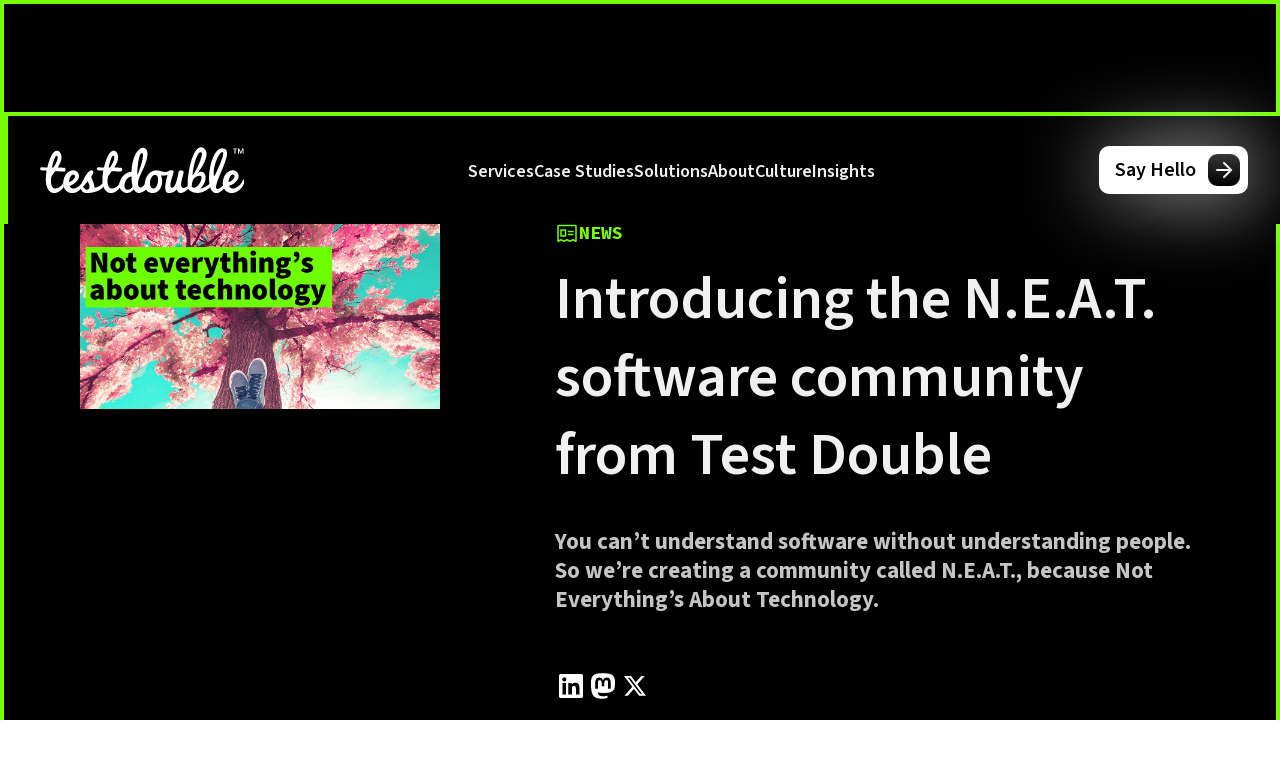

--- FILE ---
content_type: text/html; charset=utf-8
request_url: https://testdouble.com/news-and-awards/connecting-in-the-digital-age-community-and-technology
body_size: 34734
content:
<!DOCTYPE html><!-- Last Published: Mon Jan 26 2026 22:11:40 GMT+0000 (Coordinated Universal Time) -->
<html data-wf-domain="testdouble.com" data-wf-page="665f9c019cacabaab760a2f8" data-wf-site="6647a84a9616b0776fb9040e" data-wf-intellimize-customer-id="117789400" lang="en" data-wf-collection="665f9c019cacabaab760a2d5" data-wf-item-slug="connecting-in-the-digital-age-community-and-technology">
  <head>
    <meta charset="utf-8" />
    <title>Introducing the N.E.A.T. community: Not Everything is About Technology</title>
    <meta content="We want to bring that feeling of connection back to more people. You can’t understand software without understanding people. So we’re creating a community called N.E.A.T., because Not Everything’s About Technology." name="description" />
    <meta content="Introducing the N.E.A.T. community: Not Everything is About Technology" property="og:title" />
    <meta content="We want to bring that feeling of connection back to more people. You can’t understand software without understanding people. So we’re creating a community called N.E.A.T., because Not Everything’s About Technology." property="og:description" />
    <meta content="https://cdn.prod.website-files.com/6647a84a9616b0776fb903e9/669ebe411ab38824fcc16919_666ca3efc831d28e8c3005ba_not-everythings-about-technology.jpeg" property="og:image" />
    <meta content="Introducing the N.E.A.T. community: Not Everything is About Technology" property="twitter:title" />
    <meta content="We want to bring that feeling of connection back to more people. You can’t understand software without understanding people. So we’re creating a community called N.E.A.T., because Not Everything’s About Technology." property="twitter:description" />
    <meta content="https://cdn.prod.website-files.com/6647a84a9616b0776fb903e9/669ebe411ab38824fcc16919_666ca3efc831d28e8c3005ba_not-everythings-about-technology.jpeg" property="twitter:image" />
    <meta property="og:type" content="website" />
    <meta content="summary_large_image" name="twitter:card" />
    <meta content="width=device-width, initial-scale=1" name="viewport" />
    <link href="https://cdn.prod.website-files.com/6647a84a9616b0776fb9040e/css/testdouble-stagingx.shared.11e6f2090.min.css" rel="stylesheet" type="text/css" integrity="sha384-EebyCQBnlShN075ygb1y8QVDPz6k1MUoeRQ6iySIYeN0Wo11lQ5w8rf7hlBD5B5l" crossorigin="anonymous" />
    <script type="text/javascript">
      ! function(o, c) {
        var n = c.documentElement,
          t = " w-mod-";
        n.className += t + "js", ("ontouchstart" in o || o.DocumentTouch && c instanceof DocumentTouch) && (n.className += t + "touch")
      }(window, document);
    </script>
    <link href="https://cdn.prod.website-files.com/6647a84a9616b0776fb9040e/668c24d6552258a1ca736481_favicon.jpg" rel="shortcut icon" type="image/x-icon" />
    <link href="https://cdn.prod.website-files.com/6647a84a9616b0776fb9040e/668c24dbc75bda0ce385b529_webclip.jpg" rel="apple-touch-icon" />
    <link href="https://testdouble.com/news-and-awards/connecting-in-the-digital-age-community-and-technology" rel="canonical" />
    <style>
      .anti-flicker,
      .anti-flicker * {
        visibility: hidden !important;
        opacity: 0 !important;
      }
    </style>
    <style>
      [data-wf-hidden-variation],
      [data-wf-hidden-variation] * {
        display: none !important;
      }
    </style>
    <script type="text/javascript">
      localStorage.removeItem('intellimize_opt_out_117789400');
      if (localStorage.getItem('intellimize_data_tracking_type') !== 'always') {
        localStorage.setItem('intellimize_data_tracking_type', 'always');
      }
    </script>
    <script type="text/javascript">
      (function(e) {
        var s = {
          r: []
        };
        e.wf = {
          r: s.r,
          ready: t => {
            s.r.push(t)
          }
        }
      })(window)
    </script>
    <script type="text/javascript">
      (function(e, t, p) {
        var n = document.documentElement,
          s = {
            p: [],
            r: []
          },
          u = {
            p: s.p,
            r: s.r,
            push: function(e) {
              s.p.push(e)
            },
            ready: function(e) {
              s.r.push(e)
            }
          };
        e.intellimize = u, n.className += " " + p, setTimeout(function() {
          n.className = n.className.replace(RegExp(" ?" + p), "")
        }, t)
      })(window, 4000, 'anti-flicker')
    </script>
    <link href="https://cdn.intellimize.co/snippet/117789400.js" rel="preload" as="script" />
    <script type="text/javascript">
      var wfClientScript = document.createElement("script");
      wfClientScript.src = "https://cdn.intellimize.co/snippet/117789400.js", wfClientScript.async = !0, wfClientScript.onerror = function() {
        document.documentElement.className = document.documentElement.className.replace(RegExp(" ?anti-flicker"), "")
      }, document.head.appendChild(wfClientScript);
    </script>
    <link href="https://api.intellimize.co" rel="preconnect" crossorigin="true" />
    <link href="https://log.intellimize.co" rel="preconnect" crossorigin="true" />
    <link href="https://117789400.intellimizeio.com" rel="preconnect" />
    <style>
      /* 
   * Don't touch this CSS, it makes the page load transitions function
   * without having a flicker of content beforehand
   */
      html.wf-loading * {
        opacity: 0.0;
      }

      .section-preloader-overlay {
        opacity: 1.0;
        display: block;
      }

      .w-editor .section-preloader-overlay {
        opacity: 0.0;
        display: none;
      }

      /* 
   * End of flicker fixer
   */
      /* 
    </style>
    <script type="application/ld+json">
      {
        "@context": "https://schema.org",
        "@graph": [{
          "@id": "https://www.testdouble.com/#website",
          "@type": "Corporation",
          "additionalType": "CreativeWork",
          "url": "https://www.testdouble.com",
          "name": "Test Double",
          "inLanguage": "en-US",
          "description": "Company website of Test Double",
          "publisher": {
            "id": "https://www.testdouble.com/#organization"
          }
        }, {
          "@id": "https://www.testdouble.com/#organization",
          "@type": "Organization",
          "additionalType": "http://www.productontology.org/doc/Software_company",
          "name": "Test Double",
          "description": "Test Double custom software development consultancy",
          "url": "https://www.testdouble.com/",
          "email": "hello@testdouble.com",
          "address": [{
            "@type": "PostalAddress",
            "telephone": "+1 614-349-4279",
            "addressLocality": "Columbus",
            "addressRegion": "OH",
            "addressCountry": "US"
          }],
          "sameAs": [
            "https://github.com/testdouble",
            "https://twitter.com/testdouble",
            "https://www.linkedin.com/company/testdouble/"
          ],
          "logo": {
            "@type": "ImageObject",
            "@id": "https://www.testdouble.com/#logo",
            "url": "https://cdn.prod.website-files.com/6647a84a9616b0776fb9040e/668c24dbc75bda0ce385b529_webclip.jpg",
            "caption": "Test Double"
          },
          "image": {
            "@id": "https://www.testdouble.com/#logo"
          }
        }]
      }
    </script>

    <!-- [Attributes by Finsweet] CMS Load -->
    <script async src="https://cdn.jsdelivr.net/npm/@finsweet/attributes-cmsload@1/cmsload.js"></script>
    <!-- [Attributes by Finsweet] CMS Filter -->
    <script async src="https://cdn.jsdelivr.net/npm/@finsweet/attributes-cmsfilter@1/cmsfilter.js"></script>
    <!-- SwiperJS -->
    <link rel="stylesheet" href="https://cdn.jsdelivr.net/npm/swiper@9/swiper-bundle.min.css" />
    <script src="https://cdn.jsdelivr.net/npm/swiper@9/swiper-bundle.min.js"></script>

    <script>
      "use strict";
      (c => {
        const t = document,
          r = (e, ...d) => {
            const s = t.head.appendChild(t.createElement(e));
            return d.forEach(a => s.setAttribute(a[0], a[1])), s
          };
        r("meta", ["name", "navu:site"], ["content", c]), r("script", ["src", "https://embed.navu.co/boot.js"], ["async", "true"]);
        const n = sessionStorage.getItem("nv-sidebar");
        if (n) {
          const e = JSON.parse(n);
          e.css && (r("style", ["data-widget", "sidebar"]).innerHTML = e.css);
          const d = (e.colorTheme || "light").trim().replace(/s/gi, "-").toLowerCase(),
            s = e.layoutTheme || "classic-dockable",
            a = ["nv-sidebar-" + e.state, `nv-sidebar-color-${d}`, `nv-sidebar-layout-${s}`],
            o = () => t.body.classList.add(...a);
          if (t.body) {
            o();
            return
          }
          const i = t.readyState;
          i === "interactive" || i === "complete" ? o() : t.addEventListener("DOMContentLoaded", () => o())
        }
      })("S20K368");
    </script>
    <meta property='og:url' content="https://www.testdouble.com/news-and-awards/connecting-in-the-digital-age-community-and-technology" />
    <meta name="twitter:card" content="summary_large_image">
    <meta name="twitter:title" content="Introducing the N.E.A.T. community: Not Everything is About Technology">
    <meta name="twitter:description" content="We want to bring that feeling of connection back to more people. You can’t understand software without understanding people. So we’re creating a community called N.E.A.T., because Not Everything’s About Technology.">
    <meta name="twitter:image" content="https://cdn.prod.website-files.com/6647a84a9616b0776fb903e9/669ebe411ab38824fcc16919_666ca3efc831d28e8c3005ba_not-everythings-about-technology.jpeg">
    <script type="application/ld+json">
      [{
          "@context": "https://schema.org",
          "@id": "https://www.testdouble.com/news-and-awards/connecting-in-the-digital-age-community-and-technology#webpage",
          "@type": "WebPage",
          "url": "https://www.testdouble.com/news-and-awards/connecting-in-the-digital-age-community-and-technology",
          "inLanguage": "en-US",
          "name": "Introducing the N.E.A.T. software community from Test Double",
          "isPartOf": {
            "@id": "https://www.testdouble.com/#website"
          },
          "datePublished": "May 14, 2023",
          "description": "We want to bring that feeling of connection back to more people. You can’t understand software without understanding people. So we’re creating a community called N.E.A.T., because Not Everything’s About Technology."
        },
        {
          "@context": "https://schema.org",
          "@id": "https://www.testdouble.com/news-and-awards/connecting-in-the-digital-age-community-and-technology#breadcrumb",
          "@type": "BreadcrumbList",
          "itemListElement": [{
              "@type": "ListItem",
              "position": 1,
              "name": "Home",
              "item": "https://www.testdouble.com"
            },
            {
              "@type": "ListItem",
              "position": 2,
              "name": "News and Awards",
              "item": "https://www.testdouble.com/news-and-awards"
            },
            {
              "@type": "ListItem",
              "position": 3,
              "name": "Introducing the N.E.A.T. software community from Test Double",
              "item": "https://www.testdouble.com/news-and-awards/connecting-in-the-digital-age-community-and-technology"
            }
          ]
        }, {
          "@context": "https://schema.org",
          "@id": "https://www.testdouble.com/news-and-awards/connecting-in-the-digital-age-community-and-technology#article",
          "@type": "Article",
          "url": "https://www.testdouble.com/news-and-awards/connecting-in-the-digital-age-community-and-technology",
          "mainEntityOfPage": {
            "@type": "WebPage",
            "@id": "https://www.testdouble.com/news-and-awards/connecting-in-the-digital-age-community-and-technology#webpage"
          },
          "headline": "Introducing the N.E.A.T. software community from Test Double",
          "name": "Introducing the N.E.A.T. community: Not Everything is About Technology",
          "datePublished": "May 14, 2023",
          "dateModified": "Oct 21, 2025",
          "publisher": {
            "@id": "https://www.testdouble.com/#organization",
            "type": "Organization"
          },
          "author": {
            "@id": "https://www.testdouble.com/#organization",
            "type": "Organization"
          },
          "abstract": "We want to bring that feeling of connection back to more people. You can’t understand software without understanding people. So we’re creating a community called N.E.A.T., because Not Everything’s About Technology.",
          "image": {
            "@id": "https://www.testdouble.com/news-and-awards/connecting-in-the-digital-age-community-and-technology#primaryimage",
            "@type": "ImageObject",
            "inLanguage": "en-US",
            "url": "https://cdn.prod.website-files.com/6647a84a9616b0776fb903e9/669ebe411ab38824fcc16919_666ca3efc831d28e8c3005ba_not-everythings-about-technology.jpeg"
          }
        }
      ]
    </script>
  </head>
  <body>
    <div class="color-background-black">
      <div optimization-active-on-page="false" gntc-custom-nav="Dark" class="component-nav">
        <div class="nav__wrapper"><a id="skip-to-main" data-wf-native-id-path="5854b78e-c284-d276-3b2c-bdc37426380f:cb2de662-d009-9239-2f52-cb6fb26def65" data-wf-ao-click-engagement-tracking="true" data-wf-element-id="cb2de662-d009-9239-2f52-cb6fb26def65" data-wf-component-context="%5B%7B%22componentId%22%3A%22cb2de662-d009-9239-2f52-cb6fb26def63%22%2C%22instanceId%22%3A%225854b78e-c284-d276-3b2c-bdc37426380f%22%7D%5D" href="#main-content" class="skip-to-main">Skip to main content</a>
          <div id="main-content" class="main-content"></div>
          <div class="nav__spacer"></div>
          <div id="nav__active-mask" class="nav__active-mask inactive"></div>
          <div class="nav__bar">
            <nav class="nav">
              <div class="nav--desktop">
                <div class="nav__block--left"><a href="/" data-wf-native-id-path="5854b78e-c284-d276-3b2c-bdc37426380f:cb2de662-d009-9239-2f52-cb6fb26def6d" data-wf-ao-click-engagement-tracking="true" data-wf-element-id="cb2de662-d009-9239-2f52-cb6fb26def6d" data-wf-component-context="%5B%7B%22componentId%22%3A%22cb2de662-d009-9239-2f52-cb6fb26def63%22%2C%22instanceId%22%3A%225854b78e-c284-d276-3b2c-bdc37426380f%22%7D%5D" class="nav__logo w-inline-block"><img src="https://cdn.prod.website-files.com/6647a84a9616b0776fb9040e/675062b35da58f3a1dd90eca_test-double-logo-registered-mark-204x49.svg" loading="lazy" alt="Test Double company logo" class="nav__logo--image" /></a></div>
                <div class="nav__block--center">
                  <div class="nav__links--wrapper">
                    <div data-hover="true" data-delay="0" class="nav--dropdown w-dropdown">
                      <div data-wf-native-id-path="5854b78e-c284-d276-3b2c-bdc37426380f:cb2de662-d009-9239-2f52-cb6fb26def74" data-wf-ao-click-engagement-tracking="true" data-wf-element-id="cb2de662-d009-9239-2f52-cb6fb26def74" data-wf-component-context="%5B%7B%22componentId%22%3A%22cb2de662-d009-9239-2f52-cb6fb26def63%22%2C%22instanceId%22%3A%225854b78e-c284-d276-3b2c-bdc37426380f%22%7D%5D" class="nav--dropdown-toggle w-dropdown-toggle">
                        <div id="nav-services" class="nav--link">Services</div>
                      </div>
                      <nav class="nav--dropdown--wrapper w-dropdown-list">
                        <div class="nav--dropdown--links-wrapper"><a href="/services" data-wf--nav-dropdown-link--variant="smaller" data-wf-native-id-path="5854b78e-c284-d276-3b2c-bdc37426380f:cb2de662-d009-9239-2f52-cb6fb26def78:d85c79f2-fa9e-7a18-11e3-57d994f44c6e" data-wf-ao-click-engagement-tracking="true" data-wf-element-id="d85c79f2-fa9e-7a18-11e3-57d994f44c6e" data-wf-component-context="%5B%7B%22componentId%22%3A%22cb2de662-d009-9239-2f52-cb6fb26def63%22%2C%22instanceId%22%3A%225854b78e-c284-d276-3b2c-bdc37426380f%22%7D%2C%7B%22componentId%22%3A%22d85c79f2-fa9e-7a18-11e3-57d994f44c6e%22%2C%22instanceId%22%3A%22cb2de662-d009-9239-2f52-cb6fb26def78%22%7D%5D" class="nav--dropdown-link w-variant-689a3ae1-15a1-f816-1718-86fad9270e9d w-inline-block">
                            <div class="nav--dropdown-link--icon-wrapper"><img alt="" loading="eager" src="https://cdn.prod.website-files.com/6647a84a9616b0776fb9040e/6650d57e966282ad121bdd7c_asset-icon-service-overview.svg" class="nav--dropdown-link--icon" /></div>
                            <div class="nav--dropdown-link--text">
                              <div class="font-body text-weight-semi-bold">Services Overview</div>
                              <div class="font-body opacity-66p">Holistic software investment consulting</div>
                            </div>
                          </a><a href="/services/software-delivery" data-wf--nav-dropdown-link--variant="smaller" data-wf-native-id-path="5854b78e-c284-d276-3b2c-bdc37426380f:8a74afc8-a9b9-67f0-c89d-a6f16541ada4:d85c79f2-fa9e-7a18-11e3-57d994f44c6e" data-wf-ao-click-engagement-tracking="true" data-wf-element-id="d85c79f2-fa9e-7a18-11e3-57d994f44c6e" data-wf-component-context="%5B%7B%22componentId%22%3A%22cb2de662-d009-9239-2f52-cb6fb26def63%22%2C%22instanceId%22%3A%225854b78e-c284-d276-3b2c-bdc37426380f%22%7D%2C%7B%22componentId%22%3A%22d85c79f2-fa9e-7a18-11e3-57d994f44c6e%22%2C%22instanceId%22%3A%228a74afc8-a9b9-67f0-c89d-a6f16541ada4%22%7D%5D" class="nav--dropdown-link w-variant-689a3ae1-15a1-f816-1718-86fad9270e9d w-inline-block">
                            <div class="nav--dropdown-link--icon-wrapper"><img alt="" loading="eager" src="https://cdn.prod.website-files.com/6647a84a9616b0776fb9040e/6650d57e321239ca9ad53f47_asset-icon-service-software-delivery.svg" class="nav--dropdown-link--icon" /></div>
                            <div class="nav--dropdown-link--text">
                              <div class="font-body text-weight-semi-bold">Software Delivery</div>
                              <div class="font-body opacity-66p">Accelerate quality software development</div>
                            </div>
                          </a><a href="/services/product-management" data-wf--nav-dropdown-link--variant="smaller" data-wf-native-id-path="5854b78e-c284-d276-3b2c-bdc37426380f:c8a667fe-68ff-02f3-cd8c-25852d09a16e:d85c79f2-fa9e-7a18-11e3-57d994f44c6e" data-wf-ao-click-engagement-tracking="true" data-wf-element-id="d85c79f2-fa9e-7a18-11e3-57d994f44c6e" data-wf-component-context="%5B%7B%22componentId%22%3A%22cb2de662-d009-9239-2f52-cb6fb26def63%22%2C%22instanceId%22%3A%225854b78e-c284-d276-3b2c-bdc37426380f%22%7D%2C%7B%22componentId%22%3A%22d85c79f2-fa9e-7a18-11e3-57d994f44c6e%22%2C%22instanceId%22%3A%22c8a667fe-68ff-02f3-cd8c-25852d09a16e%22%7D%5D" class="nav--dropdown-link w-variant-689a3ae1-15a1-f816-1718-86fad9270e9d w-inline-block">
                            <div class="nav--dropdown-link--icon-wrapper"><img alt="" loading="eager" src="https://cdn.prod.website-files.com/6647a84a9616b0776fb9040e/6650d57eed66795bf3d452ce_asset-icon-service-product-management.svg" class="nav--dropdown-link--icon" /></div>
                            <div class="nav--dropdown-link--text">
                              <div class="font-body text-weight-semi-bold">Product Impact</div>
                              <div class="font-body opacity-66p">Drive results that matter</div>
                            </div>
                          </a><a href="/services/legacy-modernization" data-wf--nav-dropdown-link--variant="smaller" data-wf-native-id-path="5854b78e-c284-d276-3b2c-bdc37426380f:af57fc47-74d0-90b2-ebee-32f015b6e3a4:d85c79f2-fa9e-7a18-11e3-57d994f44c6e" data-wf-ao-click-engagement-tracking="true" data-wf-element-id="d85c79f2-fa9e-7a18-11e3-57d994f44c6e" data-wf-component-context="%5B%7B%22componentId%22%3A%22cb2de662-d009-9239-2f52-cb6fb26def63%22%2C%22instanceId%22%3A%225854b78e-c284-d276-3b2c-bdc37426380f%22%7D%2C%7B%22componentId%22%3A%22d85c79f2-fa9e-7a18-11e3-57d994f44c6e%22%2C%22instanceId%22%3A%22af57fc47-74d0-90b2-ebee-32f015b6e3a4%22%7D%5D" class="nav--dropdown-link w-variant-689a3ae1-15a1-f816-1718-86fad9270e9d w-inline-block">
                            <div class="nav--dropdown-link--icon-wrapper"><img alt="" loading="eager" src="https://cdn.prod.website-files.com/6647a84a9616b0776fb9040e/6650d57e8c0c71aab7cb6954_asset-icon-service-legacy-modernization.svg" class="nav--dropdown-link--icon" /></div>
                            <div class="nav--dropdown-link--text">
                              <div class="font-body text-weight-semi-bold">Legacy Modernization</div>
                              <div class="font-body opacity-66p">Renovate legacy software systems</div>
                            </div>
                          </a><a href="/services/pragmatic-ai" data-wf--nav-dropdown-link--variant="smaller" data-wf-native-id-path="5854b78e-c284-d276-3b2c-bdc37426380f:c013301a-3be0-e491-d3f6-dc4f845ada14:d85c79f2-fa9e-7a18-11e3-57d994f44c6e" data-wf-ao-click-engagement-tracking="true" data-wf-element-id="d85c79f2-fa9e-7a18-11e3-57d994f44c6e" data-wf-component-context="%5B%7B%22componentId%22%3A%22cb2de662-d009-9239-2f52-cb6fb26def63%22%2C%22instanceId%22%3A%225854b78e-c284-d276-3b2c-bdc37426380f%22%7D%2C%7B%22componentId%22%3A%22d85c79f2-fa9e-7a18-11e3-57d994f44c6e%22%2C%22instanceId%22%3A%22c013301a-3be0-e491-d3f6-dc4f845ada14%22%7D%5D" class="nav--dropdown-link w-variant-689a3ae1-15a1-f816-1718-86fad9270e9d w-inline-block">
                            <div class="nav--dropdown-link--icon-wrapper"><img alt="" loading="eager" src="https://cdn.prod.website-files.com/6647a84a9616b0776fb9040e/68d5a00cf82b83128545a00d_asset-icon-pragmatic-ai.svg" class="nav--dropdown-link--icon" /></div>
                            <div class="nav--dropdown-link--text">
                              <div class="font-body text-weight-semi-bold">Pragmatic AI</div>
                              <div class="font-body opacity-66p">Solve business problems without hype</div>
                            </div>
                          </a><a href="/services/upgrade-rails" data-wf--nav-dropdown-link--variant="smaller" data-wf-native-id-path="5854b78e-c284-d276-3b2c-bdc37426380f:8285558c-7d4e-3742-933a-88553caa1a9a:d85c79f2-fa9e-7a18-11e3-57d994f44c6e" data-wf-ao-click-engagement-tracking="true" data-wf-element-id="d85c79f2-fa9e-7a18-11e3-57d994f44c6e" data-wf-component-context="%5B%7B%22componentId%22%3A%22cb2de662-d009-9239-2f52-cb6fb26def63%22%2C%22instanceId%22%3A%225854b78e-c284-d276-3b2c-bdc37426380f%22%7D%2C%7B%22componentId%22%3A%22d85c79f2-fa9e-7a18-11e3-57d994f44c6e%22%2C%22instanceId%22%3A%228285558c-7d4e-3742-933a-88553caa1a9a%22%7D%5D" class="nav--dropdown-link w-variant-689a3ae1-15a1-f816-1718-86fad9270e9d w-inline-block">
                            <div class="nav--dropdown-link--icon-wrapper"><img alt="" loading="eager" src="https://cdn.prod.website-files.com/6647a84a9616b0776fb9040e/6650d57eac185927ede9f133_asset-icon-service-upgrade-rails.svg" class="nav--dropdown-link--icon" /></div>
                            <div class="nav--dropdown-link--text">
                              <div class="font-body text-weight-semi-bold">Upgrade Rails</div>
                              <div class="font-body opacity-66p">Update Rails versions seamlessly</div>
                            </div>
                          </a><a href="/services/devops" data-wf--nav-dropdown-link--variant="smaller" data-wf-native-id-path="5854b78e-c284-d276-3b2c-bdc37426380f:dd5d1d73-edcf-93d0-ed62-79aeb8408e47:d85c79f2-fa9e-7a18-11e3-57d994f44c6e" data-wf-ao-click-engagement-tracking="true" data-wf-element-id="d85c79f2-fa9e-7a18-11e3-57d994f44c6e" data-wf-component-context="%5B%7B%22componentId%22%3A%22cb2de662-d009-9239-2f52-cb6fb26def63%22%2C%22instanceId%22%3A%225854b78e-c284-d276-3b2c-bdc37426380f%22%7D%2C%7B%22componentId%22%3A%22d85c79f2-fa9e-7a18-11e3-57d994f44c6e%22%2C%22instanceId%22%3A%22dd5d1d73-edcf-93d0-ed62-79aeb8408e47%22%7D%5D" class="nav--dropdown-link w-variant-689a3ae1-15a1-f816-1718-86fad9270e9d w-inline-block">
                            <div class="nav--dropdown-link--icon-wrapper"><img alt="" loading="eager" src="https://cdn.prod.website-files.com/6647a84a9616b0776fb9040e/6650d57ede8a07cbfe8fcbac_asset-icon-service-devops.svg" class="nav--dropdown-link--icon" /></div>
                            <div class="nav--dropdown-link--text">
                              <div class="font-body text-weight-semi-bold">DevOps</div>
                              <div class="font-body opacity-66p">Scale infrastructure smoothly</div>
                            </div>
                          </a><a href="/services/technical-recruitment" data-wf--nav-dropdown-link--variant="smaller" data-wf-native-id-path="5854b78e-c284-d276-3b2c-bdc37426380f:b8ba929d-882e-de81-11ca-f2a6da848bcf:d85c79f2-fa9e-7a18-11e3-57d994f44c6e" data-wf-ao-click-engagement-tracking="true" data-wf-element-id="d85c79f2-fa9e-7a18-11e3-57d994f44c6e" data-wf-component-context="%5B%7B%22componentId%22%3A%22cb2de662-d009-9239-2f52-cb6fb26def63%22%2C%22instanceId%22%3A%225854b78e-c284-d276-3b2c-bdc37426380f%22%7D%2C%7B%22componentId%22%3A%22d85c79f2-fa9e-7a18-11e3-57d994f44c6e%22%2C%22instanceId%22%3A%22b8ba929d-882e-de81-11ca-f2a6da848bcf%22%7D%5D" class="nav--dropdown-link w-variant-689a3ae1-15a1-f816-1718-86fad9270e9d w-inline-block">
                            <div class="nav--dropdown-link--icon-wrapper"><img alt="" loading="eager" src="https://cdn.prod.website-files.com/6647a84a9616b0776fb9040e/6650d57e2523ea37c3d82f4b_asset-icon-service-technical-recruitment.svg" class="nav--dropdown-link--icon" /></div>
                            <div class="nav--dropdown-link--text">
                              <div class="font-body text-weight-semi-bold">Technical Recruitment</div>
                              <div class="font-body opacity-66p">Build tech &amp; product teams</div>
                            </div>
                          </a><a href="/services/technical-assessment" data-wf--nav-dropdown-link--variant="smaller" data-wf-native-id-path="5854b78e-c284-d276-3b2c-bdc37426380f:49a11ce0-f83d-d9c5-cd5e-756192efb499:d85c79f2-fa9e-7a18-11e3-57d994f44c6e" data-wf-ao-click-engagement-tracking="true" data-wf-element-id="d85c79f2-fa9e-7a18-11e3-57d994f44c6e" data-wf-component-context="%5B%7B%22componentId%22%3A%22cb2de662-d009-9239-2f52-cb6fb26def63%22%2C%22instanceId%22%3A%225854b78e-c284-d276-3b2c-bdc37426380f%22%7D%2C%7B%22componentId%22%3A%22d85c79f2-fa9e-7a18-11e3-57d994f44c6e%22%2C%22instanceId%22%3A%2249a11ce0-f83d-d9c5-cd5e-756192efb499%22%7D%5D" class="nav--dropdown-link w-variant-689a3ae1-15a1-f816-1718-86fad9270e9d w-inline-block">
                            <div class="nav--dropdown-link--icon-wrapper"><img alt="" loading="eager" src="https://cdn.prod.website-files.com/6647a84a9616b0776fb9040e/6650d57ebe8a011dc0924ca7_asset-icon-service-product-assessment.svg" class="nav--dropdown-link--icon" /></div>
                            <div class="nav--dropdown-link--text">
                              <div class="font-body text-weight-semi-bold">Technical &amp; Product Assessments</div>
                              <div class="font-body opacity-66p">Uncover root causes &amp; improvements</div>
                            </div>
                          </a></div>
                      </nav>
                    </div><a href="/case-studies" id="case-studies" data-wf-native-id-path="5854b78e-c284-d276-3b2c-bdc37426380f:cb2de662-d009-9239-2f52-cb6fb26def71" data-wf-ao-click-engagement-tracking="true" data-wf-element-id="cb2de662-d009-9239-2f52-cb6fb26def71" data-wf-component-context="%5B%7B%22componentId%22%3A%22cb2de662-d009-9239-2f52-cb6fb26def63%22%2C%22instanceId%22%3A%225854b78e-c284-d276-3b2c-bdc37426380f%22%7D%5D" class="nav--link">Case Studies</a>
                    <div data-hover="true" data-delay="0" class="nav--dropdown w-dropdown">
                      <div data-wf-native-id-path="5854b78e-c284-d276-3b2c-bdc37426380f:389b5cf1-4612-ba0d-e884-927f78069056" data-wf-ao-click-engagement-tracking="true" data-wf-element-id="389b5cf1-4612-ba0d-e884-927f78069056" data-wf-component-context="%5B%7B%22componentId%22%3A%22cb2de662-d009-9239-2f52-cb6fb26def63%22%2C%22instanceId%22%3A%225854b78e-c284-d276-3b2c-bdc37426380f%22%7D%5D" class="nav--dropdown-toggle w-dropdown-toggle">
                        <div id="nav-solutions" class="nav--link">Solutions</div>
                      </div>
                      <nav class="nav--dropdown--wrapper w-dropdown-list">
                        <div class="nav--dropdown--links-wrapper"><a href="/solutions/accelerate-quality-software-delivery" data-wf--nav-dropdown-link--variant="base" data-wf-native-id-path="5854b78e-c284-d276-3b2c-bdc37426380f:389b5cf1-4612-ba0d-e884-927f7806905a:d85c79f2-fa9e-7a18-11e3-57d994f44c6e" data-wf-ao-click-engagement-tracking="true" data-wf-element-id="d85c79f2-fa9e-7a18-11e3-57d994f44c6e" data-wf-component-context="%5B%7B%22componentId%22%3A%22cb2de662-d009-9239-2f52-cb6fb26def63%22%2C%22instanceId%22%3A%225854b78e-c284-d276-3b2c-bdc37426380f%22%7D%2C%7B%22componentId%22%3A%22d85c79f2-fa9e-7a18-11e3-57d994f44c6e%22%2C%22instanceId%22%3A%22389b5cf1-4612-ba0d-e884-927f7806905a%22%7D%5D" class="nav--dropdown-link w-inline-block">
                            <div class="nav--dropdown-link--text">
                              <div class="font-body text-weight-semi-bold">Accelerate Quality Software</div>
                              <div class="font-body opacity-66p">Software Delivery, DevOps, &amp; Product Delivery</div>
                            </div>
                          </a><a href="/solutions/maximize-your-software-investment" data-wf--nav-dropdown-link--variant="base" data-wf-native-id-path="5854b78e-c284-d276-3b2c-bdc37426380f:4fd3f22b-d634-5b7d-408c-08dcb4252263:d85c79f2-fa9e-7a18-11e3-57d994f44c6e" data-wf-ao-click-engagement-tracking="true" data-wf-element-id="d85c79f2-fa9e-7a18-11e3-57d994f44c6e" data-wf-component-context="%5B%7B%22componentId%22%3A%22cb2de662-d009-9239-2f52-cb6fb26def63%22%2C%22instanceId%22%3A%225854b78e-c284-d276-3b2c-bdc37426380f%22%7D%2C%7B%22componentId%22%3A%22d85c79f2-fa9e-7a18-11e3-57d994f44c6e%22%2C%22instanceId%22%3A%224fd3f22b-d634-5b7d-408c-08dcb4252263%22%7D%5D" class="nav--dropdown-link w-inline-block">
                            <div class="nav--dropdown-link--text">
                              <div class="font-body text-weight-semi-bold">Maximize Software Investments</div>
                              <div class="font-body opacity-66p">Product Performance, Product Scaling, &amp; Technical Assessments</div>
                            </div>
                          </a><a href="/solutions/future-proof-innovative-software" data-wf--nav-dropdown-link--variant="base" data-wf-native-id-path="5854b78e-c284-d276-3b2c-bdc37426380f:0434edcb-696f-b74d-40f4-c1af3b11d3ce:d85c79f2-fa9e-7a18-11e3-57d994f44c6e" data-wf-ao-click-engagement-tracking="true" data-wf-element-id="d85c79f2-fa9e-7a18-11e3-57d994f44c6e" data-wf-component-context="%5B%7B%22componentId%22%3A%22cb2de662-d009-9239-2f52-cb6fb26def63%22%2C%22instanceId%22%3A%225854b78e-c284-d276-3b2c-bdc37426380f%22%7D%2C%7B%22componentId%22%3A%22d85c79f2-fa9e-7a18-11e3-57d994f44c6e%22%2C%22instanceId%22%3A%220434edcb-696f-b74d-40f4-c1af3b11d3ce%22%7D%5D" class="nav--dropdown-link w-inline-block">
                            <div class="nav--dropdown-link--text">
                              <div class="font-body text-weight-semi-bold">Future-Proof Innovative Software</div>
                              <div class="font-body opacity-66p">Legacy Modernization, Product Transformation, Upgrade Rails, Technical Recruitment</div>
                            </div>
                          </a></div>
                      </nav>
                    </div>
                    <div data-hover="true" data-delay="0" class="nav--dropdown w-dropdown">
                      <div data-wf-native-id-path="5854b78e-c284-d276-3b2c-bdc37426380f:931f44e8-c6bc-7d1c-1c63-7c2c38a730d8" data-wf-ao-click-engagement-tracking="true" data-wf-element-id="931f44e8-c6bc-7d1c-1c63-7c2c38a730d8" data-wf-component-context="%5B%7B%22componentId%22%3A%22cb2de662-d009-9239-2f52-cb6fb26def63%22%2C%22instanceId%22%3A%225854b78e-c284-d276-3b2c-bdc37426380f%22%7D%5D" class="nav--dropdown-toggle w-dropdown-toggle">
                        <div id="nav-about" class="nav--link">About</div>
                      </div>
                      <nav class="nav--dropdown--wrapper w-dropdown-list">
                        <div class="nav--dropdown--links-wrapper"><a href="/about" data-wf--nav-dropdown-link--variant="base" data-wf-native-id-path="5854b78e-c284-d276-3b2c-bdc37426380f:931f44e8-c6bc-7d1c-1c63-7c2c38a730dd:d85c79f2-fa9e-7a18-11e3-57d994f44c6e" data-wf-ao-click-engagement-tracking="true" data-wf-element-id="d85c79f2-fa9e-7a18-11e3-57d994f44c6e" data-wf-component-context="%5B%7B%22componentId%22%3A%22cb2de662-d009-9239-2f52-cb6fb26def63%22%2C%22instanceId%22%3A%225854b78e-c284-d276-3b2c-bdc37426380f%22%7D%2C%7B%22componentId%22%3A%22d85c79f2-fa9e-7a18-11e3-57d994f44c6e%22%2C%22instanceId%22%3A%22931f44e8-c6bc-7d1c-1c63-7c2c38a730dd%22%7D%5D" class="nav--dropdown-link w-inline-block">
                            <div class="nav--dropdown-link--text">
                              <div class="font-body text-weight-semi-bold">About</div>
                              <div class="font-body opacity-66p">What&#x27;s a test double?</div>
                            </div>
                          </a><a href="/our-approach" data-wf--nav-dropdown-link--variant="base" data-wf-native-id-path="5854b78e-c284-d276-3b2c-bdc37426380f:931f44e8-c6bc-7d1c-1c63-7c2c38a730e0:d85c79f2-fa9e-7a18-11e3-57d994f44c6e" data-wf-ao-click-engagement-tracking="true" data-wf-element-id="d85c79f2-fa9e-7a18-11e3-57d994f44c6e" data-wf-component-context="%5B%7B%22componentId%22%3A%22cb2de662-d009-9239-2f52-cb6fb26def63%22%2C%22instanceId%22%3A%225854b78e-c284-d276-3b2c-bdc37426380f%22%7D%2C%7B%22componentId%22%3A%22d85c79f2-fa9e-7a18-11e3-57d994f44c6e%22%2C%22instanceId%22%3A%22931f44e8-c6bc-7d1c-1c63-7c2c38a730e0%22%7D%5D" class="nav--dropdown-link w-inline-block">
                            <div class="nav--dropdown-link--text">
                              <div class="font-body text-weight-semi-bold">Approach</div>
                              <div class="font-body opacity-66p">Meeting you where you are</div>
                            </div>
                          </a><a href="/founders-story" data-wf--nav-dropdown-link--variant="base" data-wf-native-id-path="5854b78e-c284-d276-3b2c-bdc37426380f:931f44e8-c6bc-7d1c-1c63-7c2c38a730e3:d85c79f2-fa9e-7a18-11e3-57d994f44c6e" data-wf-ao-click-engagement-tracking="true" data-wf-element-id="d85c79f2-fa9e-7a18-11e3-57d994f44c6e" data-wf-component-context="%5B%7B%22componentId%22%3A%22cb2de662-d009-9239-2f52-cb6fb26def63%22%2C%22instanceId%22%3A%225854b78e-c284-d276-3b2c-bdc37426380f%22%7D%2C%7B%22componentId%22%3A%22d85c79f2-fa9e-7a18-11e3-57d994f44c6e%22%2C%22instanceId%22%3A%22931f44e8-c6bc-7d1c-1c63-7c2c38a730e3%22%7D%5D" class="nav--dropdown-link w-inline-block">
                            <div class="nav--dropdown-link--text">
                              <div class="font-body text-weight-semi-bold">Founder&#x27;s Story</div>
                              <div class="font-body opacity-66p">The origin of our mission</div>
                            </div>
                          </a></div>
                      </nav>
                    </div>
                    <div data-hover="true" data-delay="0" class="nav--dropdown w-dropdown">
                      <div data-wf-native-id-path="5854b78e-c284-d276-3b2c-bdc37426380f:d86d751c-6030-c6db-bf29-87b1ce5f2d40" data-wf-ao-click-engagement-tracking="true" data-wf-element-id="d86d751c-6030-c6db-bf29-87b1ce5f2d40" data-wf-component-context="%5B%7B%22componentId%22%3A%22cb2de662-d009-9239-2f52-cb6fb26def63%22%2C%22instanceId%22%3A%225854b78e-c284-d276-3b2c-bdc37426380f%22%7D%5D" class="nav--dropdown-toggle w-dropdown-toggle">
                        <div id="nav-culture" class="nav--link">Culture</div>
                      </div>
                      <nav class="nav--dropdown--wrapper w-dropdown-list">
                        <div class="nav--dropdown--links-wrapper"><a href="/culture-careers" data-wf--nav-dropdown-link--variant="base" data-wf-native-id-path="5854b78e-c284-d276-3b2c-bdc37426380f:d86d751c-6030-c6db-bf29-87b1ce5f2d44:d85c79f2-fa9e-7a18-11e3-57d994f44c6e" data-wf-ao-click-engagement-tracking="true" data-wf-element-id="d85c79f2-fa9e-7a18-11e3-57d994f44c6e" data-wf-component-context="%5B%7B%22componentId%22%3A%22cb2de662-d009-9239-2f52-cb6fb26def63%22%2C%22instanceId%22%3A%225854b78e-c284-d276-3b2c-bdc37426380f%22%7D%2C%7B%22componentId%22%3A%22d85c79f2-fa9e-7a18-11e3-57d994f44c6e%22%2C%22instanceId%22%3A%22d86d751c-6030-c6db-bf29-87b1ce5f2d44%22%7D%5D" class="nav--dropdown-link w-inline-block">
                            <div class="nav--dropdown-link--text">
                              <div class="font-body text-weight-semi-bold">Culture &amp; Careers</div>
                              <div class="font-body opacity-66p">Double Agents decoded</div>
                            </div>
                          </a><a href="/great-causes" data-wf--nav-dropdown-link--variant="base" data-wf-native-id-path="5854b78e-c284-d276-3b2c-bdc37426380f:0a9aa44f-43a1-2e21-7b64-ede8479858bb:d85c79f2-fa9e-7a18-11e3-57d994f44c6e" data-wf-ao-click-engagement-tracking="true" data-wf-element-id="d85c79f2-fa9e-7a18-11e3-57d994f44c6e" data-wf-component-context="%5B%7B%22componentId%22%3A%22cb2de662-d009-9239-2f52-cb6fb26def63%22%2C%22instanceId%22%3A%225854b78e-c284-d276-3b2c-bdc37426380f%22%7D%2C%7B%22componentId%22%3A%22d85c79f2-fa9e-7a18-11e3-57d994f44c6e%22%2C%22instanceId%22%3A%220a9aa44f-43a1-2e21-7b64-ede8479858bb%22%7D%5D" class="nav--dropdown-link w-inline-block">
                            <div class="nav--dropdown-link--text">
                              <div class="font-body text-weight-semi-bold">Great Causes</div>
                              <div class="font-body opacity-66p">Great code for great causes</div>
                            </div>
                          </a><a href="/edi" data-wf--nav-dropdown-link--variant="base" data-wf-native-id-path="5854b78e-c284-d276-3b2c-bdc37426380f:7286f47e-c832-d0d1-00be-e3c9ef0fe0ba:d85c79f2-fa9e-7a18-11e3-57d994f44c6e" data-wf-ao-click-engagement-tracking="true" data-wf-element-id="d85c79f2-fa9e-7a18-11e3-57d994f44c6e" data-wf-component-context="%5B%7B%22componentId%22%3A%22cb2de662-d009-9239-2f52-cb6fb26def63%22%2C%22instanceId%22%3A%225854b78e-c284-d276-3b2c-bdc37426380f%22%7D%2C%7B%22componentId%22%3A%22d85c79f2-fa9e-7a18-11e3-57d994f44c6e%22%2C%22instanceId%22%3A%227286f47e-c832-d0d1-00be-e3c9ef0fe0ba%22%7D%5D" class="nav--dropdown-link w-inline-block">
                            <div class="nav--dropdown-link--text">
                              <div class="font-body text-weight-semi-bold">EDI</div>
                              <div class="font-body opacity-66p">Equity, diversity &amp; inclusion</div>
                            </div>
                          </a></div>
                      </nav>
                    </div>
                    <div data-hover="true" data-delay="0" class="nav--dropdown w-dropdown">
                      <div data-wf-native-id-path="5854b78e-c284-d276-3b2c-bdc37426380f:b70ea38f-da4d-0b1a-ac59-545cf794cfc7" data-wf-ao-click-engagement-tracking="true" data-wf-element-id="b70ea38f-da4d-0b1a-ac59-545cf794cfc7" data-wf-component-context="%5B%7B%22componentId%22%3A%22cb2de662-d009-9239-2f52-cb6fb26def63%22%2C%22instanceId%22%3A%225854b78e-c284-d276-3b2c-bdc37426380f%22%7D%5D" class="nav--dropdown-toggle w-dropdown-toggle">
                        <div id="nav-insights" class="nav--link">Insights</div>
                      </div>
                      <nav class="nav--dropdown--wrapper w-dropdown-list">
                        <div class="nav--dropdown--links-wrapper"><a href="/insights" data-wf--nav-dropdown-link--variant="base" data-wf-native-id-path="5854b78e-c284-d276-3b2c-bdc37426380f:b70ea38f-da4d-0b1a-ac59-545cf794cfcb:d85c79f2-fa9e-7a18-11e3-57d994f44c6e" data-wf-ao-click-engagement-tracking="true" data-wf-element-id="d85c79f2-fa9e-7a18-11e3-57d994f44c6e" data-wf-component-context="%5B%7B%22componentId%22%3A%22cb2de662-d009-9239-2f52-cb6fb26def63%22%2C%22instanceId%22%3A%225854b78e-c284-d276-3b2c-bdc37426380f%22%7D%2C%7B%22componentId%22%3A%22d85c79f2-fa9e-7a18-11e3-57d994f44c6e%22%2C%22instanceId%22%3A%22b70ea38f-da4d-0b1a-ac59-545cf794cfcb%22%7D%5D" class="nav--dropdown-link w-inline-block">
                            <div class="nav--dropdown-link--text">
                              <div class="font-body text-weight-semi-bold">All Insights</div>
                              <div class="font-body opacity-66p">Hot takes and tips for all things software</div>
                            </div>
                          </a><a href="/insights?focus=Leadership" data-wf--nav-dropdown-link--variant="base" data-wf-native-id-path="5854b78e-c284-d276-3b2c-bdc37426380f:6f79827e-a3cb-ccf2-86f9-ad7e514537a7:d85c79f2-fa9e-7a18-11e3-57d994f44c6e" data-wf-ao-click-engagement-tracking="true" data-wf-element-id="d85c79f2-fa9e-7a18-11e3-57d994f44c6e" data-wf-component-context="%5B%7B%22componentId%22%3A%22cb2de662-d009-9239-2f52-cb6fb26def63%22%2C%22instanceId%22%3A%225854b78e-c284-d276-3b2c-bdc37426380f%22%7D%2C%7B%22componentId%22%3A%22d85c79f2-fa9e-7a18-11e3-57d994f44c6e%22%2C%22instanceId%22%3A%226f79827e-a3cb-ccf2-86f9-ad7e514537a7%22%7D%5D" class="nav--dropdown-link w-inline-block">
                            <div class="nav--dropdown-link--text">
                              <div class="font-body text-weight-semi-bold">Leadership</div>
                              <div class="font-body opacity-66p">Bold opinions and insights for tech leaders</div>
                            </div>
                          </a><a href="/insights?focus=Developers" data-wf--nav-dropdown-link--variant="base" data-wf-native-id-path="5854b78e-c284-d276-3b2c-bdc37426380f:04b9958a-5c0f-3948-0239-942dd7ca7d04:d85c79f2-fa9e-7a18-11e3-57d994f44c6e" data-wf-ao-click-engagement-tracking="true" data-wf-element-id="d85c79f2-fa9e-7a18-11e3-57d994f44c6e" data-wf-component-context="%5B%7B%22componentId%22%3A%22cb2de662-d009-9239-2f52-cb6fb26def63%22%2C%22instanceId%22%3A%225854b78e-c284-d276-3b2c-bdc37426380f%22%7D%2C%7B%22componentId%22%3A%22d85c79f2-fa9e-7a18-11e3-57d994f44c6e%22%2C%22instanceId%22%3A%2204b9958a-5c0f-3948-0239-942dd7ca7d04%22%7D%5D" class="nav--dropdown-link w-inline-block">
                            <div class="nav--dropdown-link--text">
                              <div class="font-body text-weight-semi-bold">Developer</div>
                              <div class="font-body opacity-66p">Essential coding tutorials and tools</div>
                            </div>
                          </a><a href="/insights?focus=Product+Managers" data-wf--nav-dropdown-link--variant="base" data-wf-native-id-path="5854b78e-c284-d276-3b2c-bdc37426380f:675278ac-5d02-f6ca-e230-c4ab90400fe2:d85c79f2-fa9e-7a18-11e3-57d994f44c6e" data-wf-ao-click-engagement-tracking="true" data-wf-element-id="d85c79f2-fa9e-7a18-11e3-57d994f44c6e" data-wf-component-context="%5B%7B%22componentId%22%3A%22cb2de662-d009-9239-2f52-cb6fb26def63%22%2C%22instanceId%22%3A%225854b78e-c284-d276-3b2c-bdc37426380f%22%7D%2C%7B%22componentId%22%3A%22d85c79f2-fa9e-7a18-11e3-57d994f44c6e%22%2C%22instanceId%22%3A%22675278ac-5d02-f6ca-e230-c4ab90400fe2%22%7D%5D" class="nav--dropdown-link w-inline-block">
                            <div class="nav--dropdown-link--text">
                              <div class="font-body text-weight-semi-bold">Product Manager</div>
                              <div class="font-body opacity-66p">Practical advice for real-world challenges</div>
                            </div>
                          </a></div>
                      </nav>
                    </div>
                  </div>
                </div>
                <div class="nav__block--right"><a gntc-custom-button="White" data-wf-native-id-path="5854b78e-c284-d276-3b2c-bdc37426380f:e2450701-9529-170e-af35-de315d8986a9" data-wf-ao-click-engagement-tracking="true" data-wf-element-id="e2450701-9529-170e-af35-de315d8986a9" data-wf-component-context="%5B%7B%22componentId%22%3A%22cb2de662-d009-9239-2f52-cb6fb26def63%22%2C%22instanceId%22%3A%225854b78e-c284-d276-3b2c-bdc37426380f%22%7D%5D" href="/contact" class="button w-inline-block">
                    <div class="button-label">Say Hello</div>
                    <div gntc-custom-lottie="White" class="button-lottie white" data-w-id="b6089ad8-83e4-da40-9d40-1b157e636ac8" data-animation-type="lottie" data-src="https://cdn.prod.website-files.com/6647a84a9616b0776fb9040e/6647bf1b0c987614ab96fe89_asset-td-arrow-white.json" data-loop="0" data-direction="1" data-autoplay="1" data-is-ix2-target="0" data-renderer="svg" data-duration="9999999999"></div>
                    <div gntc-custom-button="White" class="button-lottie green" data-w-id="b6089ad8-83e4-da40-9d40-1b157e636ac9" data-animation-type="lottie" data-src="https://cdn.prod.website-files.com/6647a84a9616b0776fb9040e/6647bf1b4d55393eda8f828c_asset-td-arrows-green.json" data-loop="0" data-direction="1" data-autoplay="1" data-is-ix2-target="0" data-renderer="svg" data-duration="0"></div>
                    <div gntc-custom-button="White" class="button-lottie purple" data-w-id="b6089ad8-83e4-da40-9d40-1b157e636aca" data-animation-type="lottie" data-src="https://cdn.prod.website-files.com/6647a84a9616b0776fb9040e/6647bf1fad6e435fb666cb9c_asset-td-arrow-purple.json" data-loop="0" data-direction="1" data-autoplay="1" data-is-ix2-target="0" data-renderer="svg" data-duration="0"></div>
                    <div gntc-custom-button="White" class="button-lottie dark" data-w-id="b6089ad8-83e4-da40-9d40-1b157e636acb" data-animation-type="lottie" data-src="https://cdn.prod.website-files.com/6647a84a9616b0776fb9040e/6647bf1b88017bd9f2f7cda5_asset-td-arrow-black.json" data-loop="0" data-direction="1" data-autoplay="1" data-is-ix2-target="0" data-renderer="svg" data-duration="0"></div>
                  </a></div>
              </div>
              <div class="nav--mobile">
                <div class="sm-nav__block-right"><a href="/" data-wf-native-id-path="5854b78e-c284-d276-3b2c-bdc37426380f:cb2de662-d009-9239-2f52-cb6fb26def7d" data-wf-ao-click-engagement-tracking="true" data-wf-element-id="cb2de662-d009-9239-2f52-cb6fb26def7d" data-wf-component-context="%5B%7B%22componentId%22%3A%22cb2de662-d009-9239-2f52-cb6fb26def63%22%2C%22instanceId%22%3A%225854b78e-c284-d276-3b2c-bdc37426380f%22%7D%5D" class="nav__logo w-inline-block"><img src="https://cdn.prod.website-files.com/6647a84a9616b0776fb9040e/664f9c2cdd9f451a01c10fe4_Test%20Double%20_%20An%20Agency%20Improving%20the%20World%27s%20Software-8%202.svg" loading="lazy" alt="Test Double logo" class="nav__logo--image" /></a></div>
                <div class="sm-nav__block--left"><a data-wf-native-id-path="5854b78e-c284-d276-3b2c-bdc37426380f:cb2de662-d009-9239-2f52-cb6fb26def80" data-wf-ao-click-engagement-tracking="true" data-wf-element-id="cb2de662-d009-9239-2f52-cb6fb26def80" data-wf-component-context="%5B%7B%22componentId%22%3A%22cb2de662-d009-9239-2f52-cb6fb26def63%22%2C%22instanceId%22%3A%225854b78e-c284-d276-3b2c-bdc37426380f%22%7D%5D" href="#" class="nav-hamburger-wrapper w-inline-block">
                    <div id="menu-toggle" class="menu-toggle">Menu</div>
                    <div class="hamburger-lines">
                      <div class="hamburger-line x-hidden"></div>
                      <div class="hamburger-line middle">
                        <div class="hamburger-line x"></div>
                        <div class="hamburger-line x"></div>
                      </div>
                      <div class="hamburger-line x-hidden"></div>
                    </div>
                  </a>
                  <div id="nav--sm__panel" class="nav--sm_panel inactive">
                    <div class="nav--sm-links--wrapper font-large-4"><a class="nav--sm-link--wrapper w-inline-block" data-wf-component-context="%5B%7B%22componentId%22%3A%22cb2de662-d009-9239-2f52-cb6fb26def63%22%2C%22instanceId%22%3A%225854b78e-c284-d276-3b2c-bdc37426380f%22%7D%5D" data-wf-element-id="798506ec-ba30-93f8-3689-7a69b048c483" href="#" aria-owns="nav-sm-subpanel-services" aria-haspopup="true" data-wf-native-id-path="5854b78e-c284-d276-3b2c-bdc37426380f:798506ec-ba30-93f8-3689-7a69b048c483" data-wf-ao-click-engagement-tracking="true" aria-expanded="false" data-nav-sm-panel-link-set="nav-sm-subpanel-services">
                        <div class="nav--sm-img--wrapper"></div>
                        <div href="#" class="nav--sm-link">Services</div>
                      </a>
                      <div id="nav-sm-subpanel-services" class="nav--sm__subpanel inactive">
                        <div class="nav--sm-links--wrapper"><a data-wf-native-id-path="5854b78e-c284-d276-3b2c-bdc37426380f:23812ef9-7c33-58aa-d587-df1021d418c8" data-wf-ao-click-engagement-tracking="true" data-wf-element-id="23812ef9-7c33-58aa-d587-df1021d418c8" data-wf-component-context="%5B%7B%22componentId%22%3A%22cb2de662-d009-9239-2f52-cb6fb26def63%22%2C%22instanceId%22%3A%225854b78e-c284-d276-3b2c-bdc37426380f%22%7D%5D" href="#" class="nav--sm-link--wrapper back">Back</a><a href="/services" data-wf-native-id-path="5854b78e-c284-d276-3b2c-bdc37426380f:cb2de662-d009-9239-2f52-cb6fb26def93" data-wf-ao-click-engagement-tracking="true" data-wf-element-id="cb2de662-d009-9239-2f52-cb6fb26def93" data-wf-component-context="%5B%7B%22componentId%22%3A%22cb2de662-d009-9239-2f52-cb6fb26def63%22%2C%22instanceId%22%3A%225854b78e-c284-d276-3b2c-bdc37426380f%22%7D%5D" class="subpanel--sm-link w-inline-block"><img src="https://cdn.prod.website-files.com/6647a84a9616b0776fb9040e/6650d57e966282ad121bdd7c_asset-icon-service-overview.svg" loading="lazy" alt="Grid of dots icon" class="subpanel-sm--icon" />
                            <div>
                              <div class="font-body text-weight-semi-bold">Services Overview</div>
                              <div class="font-body opacity-66p">Holistic software investment consulting</div>
                            </div>
                          </a><a href="/services/software-delivery" data-wf-native-id-path="5854b78e-c284-d276-3b2c-bdc37426380f:21a7383a-001d-d6bd-b58b-ed2db3329ff0" data-wf-ao-click-engagement-tracking="true" data-wf-element-id="21a7383a-001d-d6bd-b58b-ed2db3329ff0" data-wf-component-context="%5B%7B%22componentId%22%3A%22cb2de662-d009-9239-2f52-cb6fb26def63%22%2C%22instanceId%22%3A%225854b78e-c284-d276-3b2c-bdc37426380f%22%7D%5D" class="subpanel--sm-link w-inline-block"><img src="https://cdn.prod.website-files.com/6647a84a9616b0776fb9040e/6650d57e321239ca9ad53f47_asset-icon-service-software-delivery.svg" loading="lazy" alt="" class="subpanel-sm--icon" />
                            <div>
                              <div class="font-body text-weight-semi-bold">Software Delivery</div>
                              <div class="font-body opacity-66p">Accelerate quality software development</div>
                            </div>
                          </a><a href="/services/product-management" data-wf-native-id-path="5854b78e-c284-d276-3b2c-bdc37426380f:ca365bb6-7ef0-ab0c-ccdb-b15f0575f6e0" data-wf-ao-click-engagement-tracking="true" data-wf-element-id="ca365bb6-7ef0-ab0c-ccdb-b15f0575f6e0" data-wf-component-context="%5B%7B%22componentId%22%3A%22cb2de662-d009-9239-2f52-cb6fb26def63%22%2C%22instanceId%22%3A%225854b78e-c284-d276-3b2c-bdc37426380f%22%7D%5D" class="subpanel--sm-link w-inline-block"><img src="https://cdn.prod.website-files.com/6647a84a9616b0776fb9040e/6650d57eed66795bf3d452ce_asset-icon-service-product-management.svg" loading="lazy" alt="" class="subpanel-sm--icon" />
                            <div>
                              <div class="font-body text-weight-semi-bold">Product Impact</div>
                              <div class="font-body opacity-66p">Drive results that matter</div>
                            </div>
                          </a><a href="/services/legacy-modernization" data-wf-native-id-path="5854b78e-c284-d276-3b2c-bdc37426380f:c444b7ac-f001-2c21-7a95-2943b6981f88" data-wf-ao-click-engagement-tracking="true" data-wf-element-id="c444b7ac-f001-2c21-7a95-2943b6981f88" data-wf-component-context="%5B%7B%22componentId%22%3A%22cb2de662-d009-9239-2f52-cb6fb26def63%22%2C%22instanceId%22%3A%225854b78e-c284-d276-3b2c-bdc37426380f%22%7D%5D" class="subpanel--sm-link w-inline-block"><img src="https://cdn.prod.website-files.com/6647a84a9616b0776fb9040e/6650d57e8c0c71aab7cb6954_asset-icon-service-legacy-modernization.svg" loading="lazy" alt="" class="subpanel-sm--icon" />
                            <div>
                              <div class="font-body text-weight-semi-bold">Legacy Modernization</div>
                              <div class="font-body opacity-66p">Renovate legacy software systems</div>
                            </div>
                          </a><a href="/services/pragmatic-ai" data-wf-native-id-path="5854b78e-c284-d276-3b2c-bdc37426380f:514f624a-c205-f985-1d61-178685bcbf4a" data-wf-ao-click-engagement-tracking="true" data-wf-element-id="514f624a-c205-f985-1d61-178685bcbf4a" data-wf-component-context="%5B%7B%22componentId%22%3A%22cb2de662-d009-9239-2f52-cb6fb26def63%22%2C%22instanceId%22%3A%225854b78e-c284-d276-3b2c-bdc37426380f%22%7D%5D" class="subpanel--sm-link w-inline-block"><img src="https://cdn.prod.website-files.com/6647a84a9616b0776fb9040e/68d5a00cf82b83128545a00d_asset-icon-pragmatic-ai.svg" loading="lazy" alt="" class="subpanel-sm--icon" />
                            <div>
                              <div class="font-body text-weight-semi-bold">Pragmatic AI</div>
                              <div class="font-body opacity-66p">Solve business problems without hype</div>
                            </div>
                          </a><a href="/services/devops" data-wf-native-id-path="5854b78e-c284-d276-3b2c-bdc37426380f:94d8981d-a9c5-0565-7bf8-b809c2c5b656" data-wf-ao-click-engagement-tracking="true" data-wf-element-id="94d8981d-a9c5-0565-7bf8-b809c2c5b656" data-wf-component-context="%5B%7B%22componentId%22%3A%22cb2de662-d009-9239-2f52-cb6fb26def63%22%2C%22instanceId%22%3A%225854b78e-c284-d276-3b2c-bdc37426380f%22%7D%5D" class="subpanel--sm-link w-inline-block"><img src="https://cdn.prod.website-files.com/6647a84a9616b0776fb9040e/6650d57ede8a07cbfe8fcbac_asset-icon-service-devops.svg" loading="lazy" alt="Cycle icon" class="subpanel-sm--icon" />
                            <div>
                              <div class="font-body text-weight-semi-bold">DevOps</div>
                              <div class="font-body opacity-66p">Scale infrastructure smoothly</div>
                            </div>
                          </a><a href="/services/upgrade-rails" data-wf-native-id-path="5854b78e-c284-d276-3b2c-bdc37426380f:03151d4c-6d1d-0c7b-80f4-9d35601790a3" data-wf-ao-click-engagement-tracking="true" data-wf-element-id="03151d4c-6d1d-0c7b-80f4-9d35601790a3" data-wf-component-context="%5B%7B%22componentId%22%3A%22cb2de662-d009-9239-2f52-cb6fb26def63%22%2C%22instanceId%22%3A%225854b78e-c284-d276-3b2c-bdc37426380f%22%7D%5D" class="subpanel--sm-link w-inline-block"><img src="https://cdn.prod.website-files.com/6647a84a9616b0776fb9040e/6650d57eac185927ede9f133_asset-icon-service-upgrade-rails.svg" loading="lazy" alt="" class="subpanel-sm--icon" />
                            <div>
                              <div class="font-body text-weight-semi-bold">Upgrade Rails</div>
                              <div class="font-body opacity-66p">Update Rails versions seamlessly</div>
                            </div>
                          </a><a href="/services/technical-recruitment" data-wf-native-id-path="5854b78e-c284-d276-3b2c-bdc37426380f:0200e1b9-7ec1-d71f-97cf-484a07505183" data-wf-ao-click-engagement-tracking="true" data-wf-element-id="0200e1b9-7ec1-d71f-97cf-484a07505183" data-wf-component-context="%5B%7B%22componentId%22%3A%22cb2de662-d009-9239-2f52-cb6fb26def63%22%2C%22instanceId%22%3A%225854b78e-c284-d276-3b2c-bdc37426380f%22%7D%5D" class="subpanel--sm-link w-inline-block"><img src="https://cdn.prod.website-files.com/6647a84a9616b0776fb9040e/6650d57e2523ea37c3d82f4b_asset-icon-service-technical-recruitment.svg" loading="lazy" alt="" class="subpanel-sm--icon" />
                            <div>
                              <div class="font-body text-weight-semi-bold">Technical Recruitment</div>
                              <div class="font-body opacity-66p">Build tech &amp; product teams</div>
                            </div>
                          </a><a href="/services/technical-assessment" data-wf-native-id-path="5854b78e-c284-d276-3b2c-bdc37426380f:2996b988-d4e8-d5c5-9d7f-e7cb61c815fa" data-wf-ao-click-engagement-tracking="true" data-wf-element-id="2996b988-d4e8-d5c5-9d7f-e7cb61c815fa" data-wf-component-context="%5B%7B%22componentId%22%3A%22cb2de662-d009-9239-2f52-cb6fb26def63%22%2C%22instanceId%22%3A%225854b78e-c284-d276-3b2c-bdc37426380f%22%7D%5D" class="subpanel--sm-link w-inline-block"><img src="https://cdn.prod.website-files.com/6647a84a9616b0776fb9040e/6650d57ebe8a011dc0924ca7_asset-icon-service-product-assessment.svg" loading="lazy" alt="" class="subpanel-sm--icon" />
                            <div>
                              <div class="font-body text-weight-semi-bold">Technical &amp; Product Assessments</div>
                              <div class="font-body opacity-66p">Uncover root causes &amp; improvements</div>
                            </div>
                          </a></div>
                      </div><a data-wf-native-id-path="5854b78e-c284-d276-3b2c-bdc37426380f:f5f0fee6-8afb-ed5c-a892-214e769c8450" data-wf-ao-click-engagement-tracking="true" data-wf-element-id="f5f0fee6-8afb-ed5c-a892-214e769c8450" data-wf-component-context="%5B%7B%22componentId%22%3A%22cb2de662-d009-9239-2f52-cb6fb26def63%22%2C%22instanceId%22%3A%225854b78e-c284-d276-3b2c-bdc37426380f%22%7D%5D" href="/case-studies" class="nav--sm-link--wrapper w-inline-block">
                        <div class="nav--sm-img--wrapper"></div>
                        <div href="#" class="nav--sm-link">Case Studies</div>
                      </a><a class="nav--sm-link--wrapper w-inline-block" data-wf-component-context="%5B%7B%22componentId%22%3A%22cb2de662-d009-9239-2f52-cb6fb26def63%22%2C%22instanceId%22%3A%225854b78e-c284-d276-3b2c-bdc37426380f%22%7D%5D" data-wf-element-id="60f959eb-7cfe-4854-1ce6-fe4bb81c5fd9" href="#" aria-owns="nav-sm-subpanel-solutions" aria-haspopup="true" data-wf-native-id-path="5854b78e-c284-d276-3b2c-bdc37426380f:60f959eb-7cfe-4854-1ce6-fe4bb81c5fd9" data-wf-ao-click-engagement-tracking="true" aria-expanded="false" data-nav-sm-panel-link-set="nav-sm-subpanel-solutions">
                        <div class="nav--sm-img--wrapper"></div>
                        <div href="#" class="nav--sm-link">Solutions</div>
                      </a>
                      <div id="nav-sm-subpanel-solutions" class="nav--sm__subpanel inactive">
                        <div class="nav--sm-links--wrapper"><a data-wf-native-id-path="5854b78e-c284-d276-3b2c-bdc37426380f:c027ae82-10da-7a22-8edb-f2226fb49d67" data-wf-ao-click-engagement-tracking="true" data-wf-element-id="c027ae82-10da-7a22-8edb-f2226fb49d67" data-wf-component-context="%5B%7B%22componentId%22%3A%22cb2de662-d009-9239-2f52-cb6fb26def63%22%2C%22instanceId%22%3A%225854b78e-c284-d276-3b2c-bdc37426380f%22%7D%5D" href="#" class="nav--sm-link--wrapper back">Solutions</a><a href="/solutions/accelerate-quality-software-delivery" data-wf-native-id-path="5854b78e-c284-d276-3b2c-bdc37426380f:2f2af795-622b-5379-ab0a-52ea23a1cee7" data-wf-ao-click-engagement-tracking="true" data-wf-element-id="2f2af795-622b-5379-ab0a-52ea23a1cee7" data-wf-component-context="%5B%7B%22componentId%22%3A%22cb2de662-d009-9239-2f52-cb6fb26def63%22%2C%22instanceId%22%3A%225854b78e-c284-d276-3b2c-bdc37426380f%22%7D%5D" class="subpanel--sm-link w-inline-block">
                            <div>
                              <div class="font-body text-weight-semi-bold">Accelerate Quality Software</div>
                              <div class="font-body opacity-66p">Software Delivery, DevOps, &amp; Product Delivery</div>
                            </div>
                          </a><a href="/solutions/maximize-your-software-investment" data-wf-native-id-path="5854b78e-c284-d276-3b2c-bdc37426380f:e275e01d-265f-61dc-221f-62ec01a8bf83" data-wf-ao-click-engagement-tracking="true" data-wf-element-id="e275e01d-265f-61dc-221f-62ec01a8bf83" data-wf-component-context="%5B%7B%22componentId%22%3A%22cb2de662-d009-9239-2f52-cb6fb26def63%22%2C%22instanceId%22%3A%225854b78e-c284-d276-3b2c-bdc37426380f%22%7D%5D" class="subpanel--sm-link w-inline-block">
                            <div>
                              <div class="font-body text-weight-semi-bold">Maximize Software Investments</div>
                              <div class="font-body opacity-66p">Product Performance, Product Scaling, &amp; Technical Assessments</div>
                            </div>
                          </a><a href="/solutions/future-proof-innovative-software" data-wf-native-id-path="5854b78e-c284-d276-3b2c-bdc37426380f:8c7ca730-4063-179b-a492-6e51d42a69d3" data-wf-ao-click-engagement-tracking="true" data-wf-element-id="8c7ca730-4063-179b-a492-6e51d42a69d3" data-wf-component-context="%5B%7B%22componentId%22%3A%22cb2de662-d009-9239-2f52-cb6fb26def63%22%2C%22instanceId%22%3A%225854b78e-c284-d276-3b2c-bdc37426380f%22%7D%5D" class="subpanel--sm-link w-inline-block">
                            <div>
                              <div class="font-body text-weight-semi-bold">Future-Proof Innovative Software</div>
                              <div class="font-body opacity-66p">Legacy Modernization, Product Transformation, Upgrade Rails, Technical Recruitment</div>
                            </div>
                          </a></div>
                      </div><a class="nav--sm-link--wrapper w-inline-block" data-wf-component-context="%5B%7B%22componentId%22%3A%22cb2de662-d009-9239-2f52-cb6fb26def63%22%2C%22instanceId%22%3A%225854b78e-c284-d276-3b2c-bdc37426380f%22%7D%5D" data-wf-element-id="943c79da-0710-1f70-dc37-4b7bf870d400" href="#" aria-owns="nav-sm-subpanel-about" aria-haspopup="true" data-wf-native-id-path="5854b78e-c284-d276-3b2c-bdc37426380f:943c79da-0710-1f70-dc37-4b7bf870d400" data-wf-ao-click-engagement-tracking="true" aria-expanded="false" data-nav-sm-panel-link-set="nav-sm-subpanel-about">
                        <div class="nav--sm-img--wrapper"></div>
                        <div href="#" class="nav--sm-link">About</div>
                      </a>
                      <div id="nav-sm-subpanel-about" class="nav--sm__subpanel inactive">
                        <div class="nav--sm-links--wrapper"><a data-wf-native-id-path="5854b78e-c284-d276-3b2c-bdc37426380f:4b198030-4956-39cb-389c-5863321c7d22" data-wf-ao-click-engagement-tracking="true" data-wf-element-id="4b198030-4956-39cb-389c-5863321c7d22" data-wf-component-context="%5B%7B%22componentId%22%3A%22cb2de662-d009-9239-2f52-cb6fb26def63%22%2C%22instanceId%22%3A%225854b78e-c284-d276-3b2c-bdc37426380f%22%7D%5D" href="#" class="nav--sm-link--wrapper back">About</a><a href="/about" data-wf-native-id-path="5854b78e-c284-d276-3b2c-bdc37426380f:4b198030-4956-39cb-389c-5863321c7d24" data-wf-ao-click-engagement-tracking="true" data-wf-element-id="4b198030-4956-39cb-389c-5863321c7d24" data-wf-component-context="%5B%7B%22componentId%22%3A%22cb2de662-d009-9239-2f52-cb6fb26def63%22%2C%22instanceId%22%3A%225854b78e-c284-d276-3b2c-bdc37426380f%22%7D%5D" class="subpanel--sm-link w-inline-block">
                            <div>
                              <div class="font-body text-weight-semi-bold">About</div>
                              <div class="font-body opacity-66p">What&#x27;s a test double?</div>
                            </div>
                          </a><a href="/our-approach" data-wf-native-id-path="5854b78e-c284-d276-3b2c-bdc37426380f:4b198030-4956-39cb-389c-5863321c7d2a" data-wf-ao-click-engagement-tracking="true" data-wf-element-id="4b198030-4956-39cb-389c-5863321c7d2a" data-wf-component-context="%5B%7B%22componentId%22%3A%22cb2de662-d009-9239-2f52-cb6fb26def63%22%2C%22instanceId%22%3A%225854b78e-c284-d276-3b2c-bdc37426380f%22%7D%5D" class="subpanel--sm-link w-inline-block">
                            <div>
                              <div class="font-body text-weight-semi-bold">Approach</div>
                              <div class="font-body opacity-66p">Meeting you where you are</div>
                            </div>
                          </a><a href="/founders-story" data-wf-native-id-path="5854b78e-c284-d276-3b2c-bdc37426380f:4b198030-4956-39cb-389c-5863321c7d30" data-wf-ao-click-engagement-tracking="true" data-wf-element-id="4b198030-4956-39cb-389c-5863321c7d30" data-wf-component-context="%5B%7B%22componentId%22%3A%22cb2de662-d009-9239-2f52-cb6fb26def63%22%2C%22instanceId%22%3A%225854b78e-c284-d276-3b2c-bdc37426380f%22%7D%5D" class="subpanel--sm-link w-inline-block">
                            <div>
                              <div class="font-body text-weight-semi-bold">Founder&#x27;s Story</div>
                              <div class="font-body opacity-66p">The origin of our mission<br /></div>
                            </div>
                          </a></div>
                      </div><a class="nav--sm-link--wrapper w-inline-block" data-wf-component-context="%5B%7B%22componentId%22%3A%22cb2de662-d009-9239-2f52-cb6fb26def63%22%2C%22instanceId%22%3A%225854b78e-c284-d276-3b2c-bdc37426380f%22%7D%5D" data-wf-element-id="1739daca-ff92-9bdf-84c0-fd504fd67031" href="#" aria-owns="nav-sm-subpanel-culture" aria-haspopup="true" data-wf-native-id-path="5854b78e-c284-d276-3b2c-bdc37426380f:1739daca-ff92-9bdf-84c0-fd504fd67031" data-wf-ao-click-engagement-tracking="true" aria-expanded="false" data-nav-sm-panel-link-set="nav-sm-subpanel-culture">
                        <div class="nav--sm-img--wrapper"></div>
                        <div href="#" class="nav--sm-link">Culture</div>
                      </a>
                      <div id="nav-sm-subpanel-culture" class="nav--sm__subpanel inactive">
                        <div class="nav--sm-links--wrapper"><a data-wf-native-id-path="5854b78e-c284-d276-3b2c-bdc37426380f:048c5eb8-5f96-f321-d59e-50cbe7b4e7d0" data-wf-ao-click-engagement-tracking="true" data-wf-element-id="048c5eb8-5f96-f321-d59e-50cbe7b4e7d0" data-wf-component-context="%5B%7B%22componentId%22%3A%22cb2de662-d009-9239-2f52-cb6fb26def63%22%2C%22instanceId%22%3A%225854b78e-c284-d276-3b2c-bdc37426380f%22%7D%5D" href="#" class="nav--sm-link--wrapper back">Culture</a><a href="/culture-careers" data-wf-native-id-path="5854b78e-c284-d276-3b2c-bdc37426380f:048c5eb8-5f96-f321-d59e-50cbe7b4e7d2" data-wf-ao-click-engagement-tracking="true" data-wf-element-id="048c5eb8-5f96-f321-d59e-50cbe7b4e7d2" data-wf-component-context="%5B%7B%22componentId%22%3A%22cb2de662-d009-9239-2f52-cb6fb26def63%22%2C%22instanceId%22%3A%225854b78e-c284-d276-3b2c-bdc37426380f%22%7D%5D" class="subpanel--sm-link w-inline-block">
                            <div>
                              <div class="font-body text-weight-semi-bold">Culture &amp; Careers</div>
                              <div class="font-body opacity-66p">Double Agents decoded</div>
                            </div>
                          </a><a href="/great-causes" data-wf-native-id-path="5854b78e-c284-d276-3b2c-bdc37426380f:048c5eb8-5f96-f321-d59e-50cbe7b4e7d9" data-wf-ao-click-engagement-tracking="true" data-wf-element-id="048c5eb8-5f96-f321-d59e-50cbe7b4e7d9" data-wf-component-context="%5B%7B%22componentId%22%3A%22cb2de662-d009-9239-2f52-cb6fb26def63%22%2C%22instanceId%22%3A%225854b78e-c284-d276-3b2c-bdc37426380f%22%7D%5D" class="subpanel--sm-link w-inline-block">
                            <div>
                              <div class="font-body text-weight-semi-bold">Great Causes</div>
                              <div class="font-body opacity-66p">Great code for great causes</div>
                            </div>
                          </a><a href="/edi" data-wf-native-id-path="5854b78e-c284-d276-3b2c-bdc37426380f:907dc545-1640-dd0a-1a41-869e3db4b85d" data-wf-ao-click-engagement-tracking="true" data-wf-element-id="907dc545-1640-dd0a-1a41-869e3db4b85d" data-wf-component-context="%5B%7B%22componentId%22%3A%22cb2de662-d009-9239-2f52-cb6fb26def63%22%2C%22instanceId%22%3A%225854b78e-c284-d276-3b2c-bdc37426380f%22%7D%5D" class="subpanel--sm-link w-inline-block">
                            <div>
                              <div class="font-body text-weight-semi-bold">EDI</div>
                              <div class="font-body opacity-66p">Equity, diversity &amp; inclusion</div>
                            </div>
                          </a></div>
                      </div><a class="nav--sm-link--wrapper w-inline-block" data-wf-component-context="%5B%7B%22componentId%22%3A%22cb2de662-d009-9239-2f52-cb6fb26def63%22%2C%22instanceId%22%3A%225854b78e-c284-d276-3b2c-bdc37426380f%22%7D%5D" data-wf-element-id="ddc3f135-056f-ad9c-824c-7f00cf5dfb6e" href="#" aria-owns="nav-sm-subpanel-insights" aria-haspopup="true" data-wf-native-id-path="5854b78e-c284-d276-3b2c-bdc37426380f:ddc3f135-056f-ad9c-824c-7f00cf5dfb6e" data-wf-ao-click-engagement-tracking="true" aria-expanded="false" data-nav-sm-panel-link-set="nav-sm-subpanel-insights">
                        <div class="nav--sm-img--wrapper"></div>
                        <div href="#" class="nav--sm-link">Insights</div>
                      </a>
                      <div id="nav-sm-subpanel-insights" class="nav--sm__subpanel inactive">
                        <div class="nav--sm-links--wrapper"><a data-wf-native-id-path="5854b78e-c284-d276-3b2c-bdc37426380f:fcd7cd3d-55f2-4b92-bed4-b8e32d5678c2" data-wf-ao-click-engagement-tracking="true" data-wf-element-id="fcd7cd3d-55f2-4b92-bed4-b8e32d5678c2" data-wf-component-context="%5B%7B%22componentId%22%3A%22cb2de662-d009-9239-2f52-cb6fb26def63%22%2C%22instanceId%22%3A%225854b78e-c284-d276-3b2c-bdc37426380f%22%7D%5D" href="#" class="nav--sm-link--wrapper back">Insights</a><a href="/insights" data-wf-native-id-path="5854b78e-c284-d276-3b2c-bdc37426380f:fcd7cd3d-55f2-4b92-bed4-b8e32d5678c4" data-wf-ao-click-engagement-tracking="true" data-wf-element-id="fcd7cd3d-55f2-4b92-bed4-b8e32d5678c4" data-wf-component-context="%5B%7B%22componentId%22%3A%22cb2de662-d009-9239-2f52-cb6fb26def63%22%2C%22instanceId%22%3A%225854b78e-c284-d276-3b2c-bdc37426380f%22%7D%5D" class="subpanel--sm-link w-inline-block">
                            <div>
                              <div class="font-body text-weight-semi-bold">All Insights</div>
                              <div class="font-body opacity-66p">Hot takes and tips for all things software</div>
                            </div>
                          </a><a href="/insights?focus=Leadership" data-wf-native-id-path="5854b78e-c284-d276-3b2c-bdc37426380f:fcd7cd3d-55f2-4b92-bed4-b8e32d5678cb" data-wf-ao-click-engagement-tracking="true" data-wf-element-id="fcd7cd3d-55f2-4b92-bed4-b8e32d5678cb" data-wf-component-context="%5B%7B%22componentId%22%3A%22cb2de662-d009-9239-2f52-cb6fb26def63%22%2C%22instanceId%22%3A%225854b78e-c284-d276-3b2c-bdc37426380f%22%7D%5D" class="subpanel--sm-link w-inline-block">
                            <div>
                              <div class="font-body text-weight-semi-bold">Leadership</div>
                              <div class="font-body opacity-66p">Bold opinions and insights for tech leaders</div>
                            </div>
                          </a><a href="/insights?focus=Developers" data-wf-native-id-path="5854b78e-c284-d276-3b2c-bdc37426380f:9f9b4061-7aa4-a1b4-22fb-4de06f28f0ea" data-wf-ao-click-engagement-tracking="true" data-wf-element-id="9f9b4061-7aa4-a1b4-22fb-4de06f28f0ea" data-wf-component-context="%5B%7B%22componentId%22%3A%22cb2de662-d009-9239-2f52-cb6fb26def63%22%2C%22instanceId%22%3A%225854b78e-c284-d276-3b2c-bdc37426380f%22%7D%5D" class="subpanel--sm-link w-inline-block">
                            <div>
                              <div class="font-body text-weight-semi-bold">Developer</div>
                              <div class="font-body opacity-66p">Essential coding tutorials and tools</div>
                            </div>
                          </a><a href="/insights?focus=Product+Managers" data-wf-native-id-path="5854b78e-c284-d276-3b2c-bdc37426380f:48b10776-e86b-45f8-caf0-07ec441878e4" data-wf-ao-click-engagement-tracking="true" data-wf-element-id="48b10776-e86b-45f8-caf0-07ec441878e4" data-wf-component-context="%5B%7B%22componentId%22%3A%22cb2de662-d009-9239-2f52-cb6fb26def63%22%2C%22instanceId%22%3A%225854b78e-c284-d276-3b2c-bdc37426380f%22%7D%5D" class="subpanel--sm-link w-inline-block">
                            <div>
                              <div class="font-body text-weight-semi-bold">Product Manager</div>
                              <div class="font-body opacity-66p">Practical advice for real-world challenges</div>
                            </div>
                          </a></div>
                      </div><a data-wf-native-id-path="5854b78e-c284-d276-3b2c-bdc37426380f:0adc4cbb-6232-e3b5-1551-683710a781c3" data-wf-ao-click-engagement-tracking="true" data-wf-element-id="0adc4cbb-6232-e3b5-1551-683710a781c3" data-wf-component-context="%5B%7B%22componentId%22%3A%22cb2de662-d009-9239-2f52-cb6fb26def63%22%2C%22instanceId%22%3A%225854b78e-c284-d276-3b2c-bdc37426380f%22%7D%5D" href="/contact" class="nav--sm-link--wrapper w-inline-block">
                        <div class="nav--sm-img--wrapper"></div>
                        <div href="#" class="nav--sm-link">Say hello</div>
                      </a>
                    </div>
                  </div>
                </div>
              </div>
            </nav>
          </div>
        </div>
      </div>
      <div id="w-node-e51d6fd0-f3b6-1ae4-3dd5-c5a5a023a9b1-a023a9b1" class="spacer-xxl"></div>
      <header class="com__065">
        <div class="w-layout-blockcontainer w-container">
          <div class="w-row">
            <div class="w-col w-col-4 w-col-stack">
              <div class="asset-rounded"><img alt="" src="https://cdn.prod.website-files.com/6647a84a9616b0776fb903e9/669ebe411ab38824fcc16919_666ca3efc831d28e8c3005ba_not-everythings-about-technology.jpeg" loading="lazy" class="full-width" /></div>
            </div>
            <div class="w-col w-col-1 w-col-stack"></div>
            <div class="column-md w-col w-col-7 w-col-stack">
              <div class="com__065--category"><a data-wf-native-id-path="69b428c4-85d0-f248-ec9a-57e14cd5e310" data-wf-ao-click-engagement-tracking="true" data-wf-element-id="69b428c4-85d0-f248-ec9a-57e14cd5e310" href="/news-and-awards" class="com__065--type-wrapper w-inline-block">
                  <div class="com__065--icon-wrapper"><img loading="lazy" src="https://cdn.prod.website-files.com/6647a84a9616b0776fb9040e/6660861fea2c3c8ba3793494_NewspaperClipping.svg" alt="" class="full-width" /><img loading="lazy" src="https://cdn.prod.website-files.com/6647a84a9616b0776fb9040e/6660861f0f752553fa773228_Trophy.svg" alt="" class="full-width w-condition-invisible" /></div>
                  <div class="font-label large color-text-green">News</div>
                </a></div>
              <div class="margin-bottom-xl">
                <h1 class="font-large-2">Introducing the N.E.A.T. software community from Test Double</h1>
              </div>
              <div class="font-large-5 text-weight-bold color-text-light-grey">You can’t understand software without understanding people. So we’re creating a community called N.E.A.T., because Not Everything’s About Technology.</div>
              <div class="com__065--base-wrapper">
                <div class="sprite-social-share--wrapper">
                  <div class="w-embed"><a class="sprite-social share linkedin w-inline-block" href="https://www.linkedin.com/shareArticle" title="Click to share on LinkedIn" target="_blank" onclick="window.open('https://www.linkedin.com/shareArticle?mini=true&amp;url=' + encodeURIComponent(window.location.href) + '&amp;title=' + encodeURIComponent(document.title)); return false;"> </a></div>
                  <div class="w-embed"><a class="sprite-social share mastadon w-inline-block" title="Share on Mastadon" aria-label="Click to share this on Mastadon" target="_blank" href="https://mastodon.social/web/statuses/new" onclick="window.open('https://mastodon.social/share?text=' + encodeURIComponent(document.title) + ':%20 ' + encodeURIComponent(document.URL)); return false;">
                    </a></div>
                  <div class="w-embed"><a class="sprite-social share twitter w-inline-block" href="https://twitter.com/intent/tweet?" target="_blank" title="Tweet" aria-label="Click to share this on Twitter." onclick="window.open('https://twitter.com/intent/tweet?text=' + encodeURIComponent(document.title) + ':%20 ' + encodeURIComponent(document.URL)); return false;"></a></div>
                </div>
              </div>
            </div>
          </div>
        </div>
      </header>
      <div id="w-node-b299aee7-fd0a-328a-bf50-aa4da6171964-a6171964" class="spacer-giga"></div>
      <section>
        <div class="w-layout-blockcontainer w-container">
          <div class="w-row">
            <div class="w-col w-col-2"></div>
            <div class="w-col w-col-8">
              <div class="text-rich-text insights-post w-richtext">
                <p><em>Note: We pivoted in 2025 to move from a niche community to a commuity ethos. The discourse community is now closed, but you can still find many ways to connect with Test Double&#x27;s double agents as we focus on connecting in person and online with others who agree that Not Everything&#x27;s About Technology.</em></p>
                <p>Test Double is excited to launch <a href="/neat" data-wf-native-id-path="b6c14f41-7096-4162-f384-75d2f7930e15:da18ea86-ae46-828b-589e-f2629eb14697" data-wf-ao-click-engagement-tracking="true" data-wf-element-id="da18ea86-ae46-828b-589e-f2629eb14697" data-wf-component-context="%5B%7B%22componentId%22%3A%22d1425905-b04c-657f-0a08-fbd00fac6af1%22%2C%22instanceId%22%3A%22b6c14f41-7096-4162-f384-75d2f7930e15%22%7D%5D">a new community called N.E.A.T</a>., because Not Everything’s About Technology.</p>
                <p>If that belief strikes you deep in your soul, come join us.</p>
                <p>We imagine this community will bring back some of the energy we’ve all missed from:</p>
                <ul role="list">
                  <li>online user groups and in-person meetups (what are the things we love from both?)</li>
                  <li>personal DMs and public Twitter threads (the not-awful ones, naturally)</li>
                  <li>async forum help and connecting with people in real-time conversation (let’s figure things out together and share what we learn)</li>
                </ul>
                <p>Even before the pandemic there was a shift in how people connected around things they care about. But let&#x27;s look even further back in the wee days of the internet, circa 2000.</p>
                <p>Robert Putnam wrote an essay, <a href="http://bowlingalone.com/" data-wf-native-id-path="b6c14f41-7096-4162-f384-75d2f7930e15:2337a311-5b18-0108-68a5-7464ea1fe771" data-wf-ao-click-engagement-tracking="true" data-wf-element-id="2337a311-5b18-0108-68a5-7464ea1fe771" data-wf-component-context="%5B%7B%22componentId%22%3A%22d1425905-b04c-657f-0a08-fbd00fac6af1%22%2C%22instanceId%22%3A%22b6c14f41-7096-4162-f384-75d2f7930e15%22%7D%5D">Bowling Alone</a>, in 1995 and then parlayed it into a book in 2000. Putnam pointed towards a pattern shift in how Americans spend their free time. The author worried that people didn’t belong to organizations or socialize the way they used to.</p>
                <p>Widespread adoption of the internet and the rapid emergence of social media changed things. As with most things, these changes were both good and bad. And what you consider good and bad depends a lot on your perspective. Let’s focus on what my ninth grade math teacher called “intuitively obvious to the casual observer.” Or the things most people can agree on.</p>
                <p>The early days of the internet were wild and wonderful, and also super awkward. Years later, I joked I didn’t want to use Snapchat until it stopped looking like early Geocities websites.</p>
                <p>But.</p>
                <p>It was also a change from which you can’t go back.</p>
                <p>People were able to connect with other people around the world and chat about similar interests.</p>
                <p>In real time.</p>
                <p>With a super intimate format that felt different from a phone call.</p>
                <p>I know you know this. But remember: 1990s people did not know this was possible. Until they experienced it.</p>
                <p>While Putnam wrote about the end of social connections, a manifesto emerged on why the internet was all about conversation. <a href="https://www.cluetrain.com/" data-wf-native-id-path="b6c14f41-7096-4162-f384-75d2f7930e15:8664bc19-56c9-6330-4226-d71cf76413ca" data-wf-ao-click-engagement-tracking="true" data-wf-element-id="8664bc19-56c9-6330-4226-d71cf76413ca" data-wf-component-context="%5B%7B%22componentId%22%3A%22d1425905-b04c-657f-0a08-fbd00fac6af1%22%2C%22instanceId%22%3A%22b6c14f41-7096-4162-f384-75d2f7930e15%22%7D%5D"><em>The Cluetrain Manifesto</em></a> was super prescient in pointing towards the importance of the human voice.</p>
                <blockquote>“This fervid desire for the Web bespeaks a longing so intense that it can only be understood as spiritual. A longing indicates that something is missing in our lives. What is missing is the sound of the human voice.” -- David Weinberger, The Longing, <em>The Cluetrain Manifesto</em></blockquote>
                <p>[I feel like a sociologist studying to decode and understand early Internet culture. Even though I lived through it. But even I chuckled while re-reading <em>The Cluetrain Manifesto</em>. We called things newsgroups. LOL.]</p>
                <p>The software industry’s culture of user groups and meetups emerged to build connections based on common interests.</p>
                <p>Most groups eventually gravitated towards a seamless combination of online and in real life events and interactions.</p>
                <p>Then something happened again.</p>
                <p>Social media algorithms and rapid polarization of online interactions created fractures. Staying connected with so many people and groups also led to a tendency to feel overwhelmed. People started having trouble sleeping and now we know about blue light. Entire companies started around the idea of unplugging.</p>
                <p>Cracks emerged with in-person event attendance. I worked in the theatre industry for a decade, amidst the <a href="https://blog.testdouble.com/posts/2022-08-09-do-more-with-less-scrappy-creative/" data-wf-native-id-path="b6c14f41-7096-4162-f384-75d2f7930e15:e8409399-7e1a-9f73-3638-bfa177869b9a" data-wf-ao-click-engagement-tracking="true" data-wf-element-id="e8409399-7e1a-9f73-3638-bfa177869b9a" data-wf-component-context="%5B%7B%22componentId%22%3A%22d1425905-b04c-657f-0a08-fbd00fac6af1%22%2C%22instanceId%22%3A%22b6c14f41-7096-4162-f384-75d2f7930e15%22%7D%5D">emergence of streaming</a>. Making the effort to go out was not as attractive as turning on Netflix and relaxing after a long day at work.</p>
                <p>In 2019, a local meetup group I frequented began to experience reduced attendance. Leadership stepped down because of big career changes and hectic schedules. The local meetup pretty much fizzled out.</p>
                <p>Too much of a good thing is a bad thing? Maybe. And I’m also coming at this from the perspective of having two kids under the age of 10 at the time.</p>
                <p>When the pandemic hit, many people felt both notification overload, and a craving to connect with other humans. Two weeks in, I went into my phone settings and turned off every single notification for every app. At the same time, my three siblings and I started a group chat and a weekly family Zoom.</p>
                <p>Last year it felt like things were starting to shift back to a mix of virtual and in-person.</p>
                <p>But.</p>
                <p>Conferences, meetups, and performances have all been slow to shift attendance patterns. It’s still hard to forecast what in-person attendance will be for any given event.</p>
                <p>Inflation is impacting the cost of events. Economic uncertainty means cuts to conference budgets. Not gonna lie, it’s good to have lower-cost virtual conference and workshop options.</p>
                <p>These things are swirling together to make what feels like a liminal moment. We’re still missing connecting with others around the things we care about. But it’s not a binary in-person vs. virtual flash point. That misses the real depth of the Cluetrain conversation and why we all crave community.</p>
                <p>We’ve been deep in our feels about this at Test Double.</p>
                <blockquote>&quot;One definition of community is a group of people who care about each other more than they have to. This isn&#x27;t a business exchange, even remotely. It is conversation, the verbal glue binding people separated by geography into community.&quot; -- David Weinberger, The Longing, <em>The Cluetrain Manifesto</em></blockquote>
                <p>2023 has been a return to many things for us. A mini-retreat of sorts at <a href="https://blog.testdouble.com/posts/2023-04-11-rails-conf-2023/" data-wf-native-id-path="b6c14f41-7096-4162-f384-75d2f7930e15:abb7790e-5403-35f1-628c-4d80397bff10" data-wf-ao-click-engagement-tracking="true" data-wf-element-id="abb7790e-5403-35f1-628c-4d80397bff10" data-wf-component-context="%5B%7B%22componentId%22%3A%22d1425905-b04c-657f-0a08-fbd00fac6af1%22%2C%22instanceId%22%3A%22b6c14f41-7096-4162-f384-75d2f7930e15%22%7D%5D">RailsConf with 22 double agents attending</a>. An in-person retreat in June.</p>
                <p>Throughout the past three years, we’ve also appreciated the ways we come together as a <a href="/insights/policy-update-were-still-remote" data-wf-native-id-path="b6c14f41-7096-4162-f384-75d2f7930e15:737136a7-90b5-d628-b390-6b80663dd247" data-wf-ao-click-engagement-tracking="true" data-wf-element-id="737136a7-90b5-d628-b390-6b80663dd247" data-wf-component-context="%5B%7B%22componentId%22%3A%22d1425905-b04c-657f-0a08-fbd00fac6af1%22%2C%22instanceId%22%3A%22b6c14f41-7096-4162-f384-75d2f7930e15%22%7D%5D">100% remote company</a>. Our active Slack community. Virtual meetups around common interests: Test Driven Development, Functional Programming, DevOps, book clubs.</p>
                <p>We want to bring that feeling of connection back to more people. You can’t understand software without understanding people.</p>
                <p>Let’s bring back some of the magic around connecting with other humans who care about the same things we do. Wouldn’t that be neat?</p>
              </div>
            </div>
            <div class="w-col w-col-2"></div>
          </div>
        </div>
      </section>
      <div id="w-node-c568ca58-55a0-d94d-4be5-b26a68868750-68868750" class="spacer-large"></div>
      <section class="w-condition-invisible">
        <div class="w-layout-blockcontainer w-container">
          <div class="w-row">
            <div class="w-col w-col-3"></div>
            <div class="w-col w-col-6">
              <div id="w-node-f5716f68-1a12-10a3-e99e-99efab3aa4bf-ab3aa4bf" class="spacer-small"></div>
              <h4 class="font-large-4">Related Insights</h4>
              <div id="w-node-_14df8ba0-b211-2ebb-921c-097a93069131-93069131" class="spacer-xs"></div>
              <div class="related-content--collection first w-dyn-list">
                <div class="w-dyn-empty">
                  <div>No items found.</div>
                </div>
              </div>
              <div id="w-node-f5716f68-1a12-10a3-e99e-99efab3aa4bf-ab3aa4bf" class="spacer-small"></div>
            </div>
            <div class="w-col w-col-3"></div>
          </div>
        </div>
      </section>
      <article class="com__004">
        <div class="w-layout-blockcontainer w-container">
          <div class="row">
            <div class="col">
              <div class="flex--center">
                <div class="cta-wrapper"><a class="button w-inline-block" data-wf-component-context="%5B%7B%22componentId%22%3A%22e0c0760b-94dd-8350-c7ac-b10f2512dc61%22%2C%22instanceId%22%3A%220a8bd7eb-0dcd-a341-b5ca-d3e4d73cad10%22%7D%2C%7B%22componentId%22%3A%22ecfb82db-093b-dde3-2153-56a447ad4d1e%22%2C%22instanceId%22%3A%22e0c0760b-94dd-8350-c7ac-b10f2512dc67%22%7D%5D" data-wf-element-id="ecfb82db-093b-dde3-2153-56a447ad4d1e" data-wf-event-ids="" href="/news-and-awards" data-w-id="ecfb82db-093b-dde3-2153-56a447ad4d1e" gntc-custom-button="Purple" data-wf-native-id-path="0a8bd7eb-0dcd-a341-b5ca-d3e4d73cad10:e0c0760b-94dd-8350-c7ac-b10f2512dc67:ecfb82db-093b-dde3-2153-56a447ad4d1e" data-wf-ao-click-engagement-tracking="true">
                    <div class="button-label">See all news &amp; awards</div>
                    <div gntc-custom-lottie="Purple" class="button-lottie white" data-w-id="5abae315-c36e-359e-204e-b26381c7ade8" data-animation-type="lottie" data-src="https://cdn.prod.website-files.com/6647a84a9616b0776fb9040e/6647bf1b0c987614ab96fe89_asset-td-arrow-white.json" data-loop="0" data-direction="1" data-autoplay="1" data-is-ix2-target="0" data-renderer="svg" data-duration="9999999999"></div>
                    <div gntc-custom-lottie="Purple" class="button-lottie green" data-w-id="c87a03b9-5135-5625-bee5-d35aa7e35359" data-animation-type="lottie" data-src="https://cdn.prod.website-files.com/6647a84a9616b0776fb9040e/6647bf1b4d55393eda8f828c_asset-td-arrows-green.json" data-loop="0" data-direction="1" data-autoplay="1" data-is-ix2-target="0" data-renderer="svg" data-duration="9999999999"></div>
                    <div gntc-custom-lotte="Purple" class="button-lottie purple" data-w-id="b143f73a-0a27-4df6-c3a8-bd23b367ec72" data-animation-type="lottie" data-src="https://cdn.prod.website-files.com/6647a84a9616b0776fb9040e/6647bf1fad6e435fb666cb9c_asset-td-arrow-purple.json" data-loop="0" data-direction="1" data-autoplay="1" data-is-ix2-target="0" data-renderer="svg" data-duration="9999999999"></div>
                    <div gntc-custom-lottie="Purple" class="button-lottie dark" data-w-id="1b6e8af5-fad0-6388-82f3-61f6ac3855bb" data-animation-type="lottie" data-src="https://cdn.prod.website-files.com/6647a84a9616b0776fb9040e/6647bf1b88017bd9f2f7cda5_asset-td-arrow-black.json" data-loop="0" data-direction="1" data-autoplay="1" data-is-ix2-target="0" data-renderer="svg" data-duration="9999999999"></div>
                  </a></div>
              </div>
            </div>
          </div>
        </div>
      </article>
      <div id="w-node-b299aee7-fd0a-328a-bf50-aa4da6171964-a6171964" class="spacer-giga"></div>
      <section class="com__035">
        <div class="w-layout-blockcontainer w-container">
          <div class="flex--v-stretch flex--sm-vertical w-row">
            <div class="w-col w-col-1"></div>
            <div class="w-col w-col-5"><a data-w-id="5dd20d59-9e17-a5ef-002d-7c834e460c53" data-wf-native-id-path="0613cb47-3ca6-0730-4195-78aefcf4c49c:9b7a7e90-e4e1-833a-6f44-f2dd951b529f:5dd20d59-9e17-a5ef-002d-7c834e460c53" data-wf-ao-click-engagement-tracking="true" data-wf-element-id="5dd20d59-9e17-a5ef-002d-7c834e460c53" data-wf-component-context="%5B%7B%22componentId%22%3A%229b7a7e90-e4e1-833a-6f44-f2dd951b529b%22%2C%22instanceId%22%3A%220613cb47-3ca6-0730-4195-78aefcf4c49c%22%7D%2C%7B%22componentId%22%3A%225dd20d59-9e17-a5ef-002d-7c834e460c53%22%2C%22instanceId%22%3A%229b7a7e90-e4e1-833a-6f44-f2dd951b529f%22%7D%5D" href="/neat" class="com__035--wrapper w-inline-block">
                <div class="com__035-image asset-rounded"><img src="https://cdn.prod.website-files.com/6647a84a9616b0776fb9040e/6668d4f56e646b8e97927eef_asset-image-neat-logo.jpg" loading="lazy" alt="Letter art spelling out NEAT" sizes="(max-width: 767px) 78vw, (max-width: 991px) 281px, 401px" srcset="https://cdn.prod.website-files.com/6647a84a9616b0776fb9040e/6668d4f56e646b8e97927eef_asset-image-neat-logo-p-500.jpg 500w, https://cdn.prod.website-files.com/6647a84a9616b0776fb9040e/6668d4f56e646b8e97927eef_asset-image-neat-logo-p-800.jpg 800w, https://cdn.prod.website-files.com/6647a84a9616b0776fb9040e/6668d4f56e646b8e97927eef_asset-image-neat-logo.jpg 998w" class="image-cover" /></div>
                <div class="margin-bottom-med">
                  <h2 class="font-large-4">Join the conversation</h2>
                </div>
                <p class="text-wrap-pretty">Technology is a means to an end: answers to very human questions. That’s why we created a community for developers and product managers.</p>
                <div class="cta-wrapper">
                  <div gntc-custom-button="Green" class="button">
                    <div class="button-label">Explore the community</div>
                    <div gntc-custom-button="White" class="button-lottie white" data-w-id="0004aba0-aa64-f8d3-331e-9ec55fbb9b25" data-animation-type="lottie" data-src="https://cdn.prod.website-files.com/6647a84a9616b0776fb9040e/6647bf1b0c987614ab96fe89_asset-td-arrow-white.json" data-loop="0" data-direction="1" data-autoplay="1" data-is-ix2-target="0" data-renderer="svg" data-duration="0"></div>
                    <div gntc-custom-button="White" class="button-lottie green" data-w-id="0004aba0-aa64-f8d3-331e-9ec55fbb9b26" data-animation-type="lottie" data-src="https://cdn.prod.website-files.com/6647a84a9616b0776fb9040e/6647bf1b4d55393eda8f828c_asset-td-arrows-green.json" data-loop="0" data-direction="1" data-autoplay="1" data-is-ix2-target="0" data-renderer="svg" data-duration="0"></div>
                    <div gntc-custom-button="White" class="button-lottie purple" data-w-id="0004aba0-aa64-f8d3-331e-9ec55fbb9b27" data-animation-type="lottie" data-src="https://cdn.prod.website-files.com/6647a84a9616b0776fb9040e/6647bf1fad6e435fb666cb9c_asset-td-arrow-purple.json" data-loop="0" data-direction="1" data-autoplay="1" data-is-ix2-target="0" data-renderer="svg" data-duration="0"></div>
                    <div gntc-custom-lottie="White" class="button-lottie dark" data-w-id="0004aba0-aa64-f8d3-331e-9ec55fbb9b28" data-animation-type="lottie" data-src="https://cdn.prod.website-files.com/6647a84a9616b0776fb9040e/6647bf1b88017bd9f2f7cda5_asset-td-arrow-black.json" data-loop="0" data-direction="1" data-autoplay="1" data-is-ix2-target="0" data-renderer="svg" data-duration="0"></div>
                  </div>
                </div>
              </a></div>
            <div class="column-sm w-col w-col-5"><a data-w-id="5dd20d59-9e17-a5ef-002d-7c834e460c53" data-wf-native-id-path="0613cb47-3ca6-0730-4195-78aefcf4c49c:9b7a7e90-e4e1-833a-6f44-f2dd951b52a1:5dd20d59-9e17-a5ef-002d-7c834e460c53" data-wf-ao-click-engagement-tracking="true" data-wf-element-id="5dd20d59-9e17-a5ef-002d-7c834e460c53" data-wf-component-context="%5B%7B%22componentId%22%3A%229b7a7e90-e4e1-833a-6f44-f2dd951b529b%22%2C%22instanceId%22%3A%220613cb47-3ca6-0730-4195-78aefcf4c49c%22%7D%2C%7B%22componentId%22%3A%225dd20d59-9e17-a5ef-002d-7c834e460c53%22%2C%22instanceId%22%3A%229b7a7e90-e4e1-833a-6f44-f2dd951b52a1%22%7D%5D" href="/about" class="com__035--wrapper w-inline-block">
                <div class="com__035-image asset-rounded"><img src="https://cdn.prod.website-files.com/6647a84a9616b0776fb9040e/6668d4f570d5444938620c9b_asset-image-team-smiling.jpg" loading="lazy" alt="Test Double Executive Leadership Team" sizes="(max-width: 767px) 78vw, (max-width: 991px) 281px, 401px" srcset="https://cdn.prod.website-files.com/6647a84a9616b0776fb9040e/6668d4f570d5444938620c9b_asset-image-team-smiling-p-500.jpg 500w, https://cdn.prod.website-files.com/6647a84a9616b0776fb9040e/6668d4f570d5444938620c9b_asset-image-team-smiling-p-800.jpg 800w, https://cdn.prod.website-files.com/6647a84a9616b0776fb9040e/6668d4f570d5444938620c9b_asset-image-team-smiling.jpg 998w" class="image-cover" /></div>
                <div class="margin-bottom-med">
                  <h2 class="font-large-4">Learn about our team</h2>
                </div>
                <p class="text-wrap-pretty">Like what we have to say about building great software and great teams?</p>
                <div class="cta-wrapper">
                  <div gntc-custom-button="Green" class="button">
                    <div class="button-label">Get to know us</div>
                    <div gntc-custom-button="White" class="button-lottie white" data-w-id="0004aba0-aa64-f8d3-331e-9ec55fbb9b25" data-animation-type="lottie" data-src="https://cdn.prod.website-files.com/6647a84a9616b0776fb9040e/6647bf1b0c987614ab96fe89_asset-td-arrow-white.json" data-loop="0" data-direction="1" data-autoplay="1" data-is-ix2-target="0" data-renderer="svg" data-duration="0"></div>
                    <div gntc-custom-button="White" class="button-lottie green" data-w-id="0004aba0-aa64-f8d3-331e-9ec55fbb9b26" data-animation-type="lottie" data-src="https://cdn.prod.website-files.com/6647a84a9616b0776fb9040e/6647bf1b4d55393eda8f828c_asset-td-arrows-green.json" data-loop="0" data-direction="1" data-autoplay="1" data-is-ix2-target="0" data-renderer="svg" data-duration="0"></div>
                    <div gntc-custom-button="White" class="button-lottie purple" data-w-id="0004aba0-aa64-f8d3-331e-9ec55fbb9b27" data-animation-type="lottie" data-src="https://cdn.prod.website-files.com/6647a84a9616b0776fb9040e/6647bf1fad6e435fb666cb9c_asset-td-arrow-purple.json" data-loop="0" data-direction="1" data-autoplay="1" data-is-ix2-target="0" data-renderer="svg" data-duration="0"></div>
                    <div gntc-custom-lottie="White" class="button-lottie dark" data-w-id="0004aba0-aa64-f8d3-331e-9ec55fbb9b28" data-animation-type="lottie" data-src="https://cdn.prod.website-files.com/6647a84a9616b0776fb9040e/6647bf1b88017bd9f2f7cda5_asset-td-arrow-black.json" data-loop="0" data-direction="1" data-autoplay="1" data-is-ix2-target="0" data-renderer="svg" data-duration="0"></div>
                  </div>
                </div>
              </a></div>
            <div class="w-col w-col-1"></div>
          </div>
        </div>
      </section>
      <div id="w-node-b299aee7-fd0a-328a-bf50-aa4da6171964-a6171964" class="spacer-giga"></div>
    </div>
    <div class="color-background-dark-grey">
      <div id="w-node-c568ca58-55a0-d94d-4be5-b26a68868750-68868750" class="spacer-large"></div>
      <footer class="component-footer color-background-black">
        <section class="com__footer--002 color-background-dark-grey">
          <section class="component-scroller">
            <div data-w-id="a6a93c45-1fdc-244e-26a1-f1372c97eaff" class="scroller-wrapper">
              <div class="scroller-list-wrapper w-dyn-list">
                <div role="list" class="scroller-list w-dyn-items">
                  <div role="listitem" class="scroller-item w-dyn-item"><img alt="Rubber duck with Rubik&#x27;s cube" loading="lazy" src="https://cdn.prod.website-files.com/6647a84a9616b0776fb903e9/668d50ac4752d949cfdd4327_rubber-duck-programmer-puzzle.jpg" sizes="100vw" srcset="https://cdn.prod.website-files.com/6647a84a9616b0776fb903e9/668d50ac4752d949cfdd4327_rubber-duck-programmer-puzzle-p-500.jpg 500w, https://cdn.prod.website-files.com/6647a84a9616b0776fb903e9/668d50ac4752d949cfdd4327_rubber-duck-programmer-puzzle.jpg 800w" class="carousel--image" /></div>
                  <div role="listitem" class="scroller-item w-dyn-item"><img alt="Test Double double agents at retreat" loading="lazy" src="https://cdn.prod.website-files.com/6647a84a9616b0776fb903e9/668c35003af41f84a096d1ed_20230627_TestDouble_Event-339.jpg" class="carousel--image" /></div>
                  <div role="listitem" class="scroller-item w-dyn-item"><img alt="Test Double double agents at retreat" loading="lazy" src="https://cdn.prod.website-files.com/6647a84a9616b0776fb903e9/668c34eb06f89b1167b32237_20230627_TestDouble_Event-112.jpg" class="carousel--image" /></div>
                  <div role="listitem" class="scroller-item w-dyn-item"><img alt="Test Double rubber ducks and stickers" loading="lazy" src="https://cdn.prod.website-files.com/6647a84a9616b0776fb903e9/68cdb4fb93c81840d866869d_20230627_TestDouble_Event-22.jpg" sizes="100vw" srcset="https://cdn.prod.website-files.com/6647a84a9616b0776fb903e9/68cdb4fb93c81840d866869d_20230627_TestDouble_Event-22-p-500.jpg 500w, https://cdn.prod.website-files.com/6647a84a9616b0776fb903e9/68cdb4fb93c81840d866869d_20230627_TestDouble_Event-22.jpg 631w" class="carousel--image" /></div>
                  <div role="listitem" class="scroller-item w-dyn-item"><img alt="Test Double double agents at retreat" loading="lazy" src="https://cdn.prod.website-files.com/6647a84a9616b0776fb903e9/668c34bea289ae71b4623ae1_PathfinderTeam-Dec2022.jpg" class="carousel--image" /></div>
                  <div role="listitem" class="scroller-item w-dyn-item"><img alt="A keyboard, glasses, test double logo and rubber duckies." loading="lazy" src="https://cdn.prod.website-files.com/6647a84a9616b0776fb903e9/6661fb2eae53d3d656b28f2a_6657713c6a70c11b2314541c_jasonallen-tdsticker-notebooke-keyboard2%25202.png" class="carousel--image" /></div>
                  <div role="listitem" class="scroller-item w-dyn-item"><img alt="Two test double employees wearing test double t-shirts embrace and smile at the camera." loading="lazy" src="https://cdn.prod.website-files.com/6647a84a9616b0776fb903e9/6661fb2e57a6d0279ae47b08_66576f44192620368d975473_20230627_TestDouble_Event-334%25202.png" class="carousel--image" /></div>
                  <div role="listitem" class="scroller-item w-dyn-item"><img alt="Two people embrace and smile at the camera at a group event." loading="lazy" src="https://cdn.prod.website-files.com/6647a84a9616b0776fb903e9/68cdb4b343db760d5d126450_20230627_TestDouble_Event-252.jpg" sizes="100vw" srcset="https://cdn.prod.website-files.com/6647a84a9616b0776fb903e9/68cdb4b343db760d5d126450_20230627_TestDouble_Event-252-p-500.jpg 500w, https://cdn.prod.website-files.com/6647a84a9616b0776fb903e9/68cdb4b343db760d5d126450_20230627_TestDouble_Event-252.jpg 631w" class="carousel--image" /></div>
                  <div role="listitem" class="scroller-item w-dyn-item"><img alt="A person laughs at the camera in a group setting with a group of people." loading="lazy" src="https://cdn.prod.website-files.com/6647a84a9616b0776fb903e9/6661fb2ec24a68d8bfc5ef36_66576e5c66980bfb95cb8dfd_20230627_TestDouble_Event-36%25201.png" class="carousel--image" /></div>
                  <div role="listitem" class="scroller-item w-dyn-item"><img alt="Test double rubber duckie in a pool." loading="lazy" src="https://cdn.prod.website-files.com/6647a84a9616b0776fb903e9/6661fb2e1027c8f6a36f8459_665772588ed041216f43389f_td-rubber-duckie-pool%25202.png" class="carousel--image" /></div>
                </div>
              </div>
              <div class="scroller-list-wrapper w-dyn-list">
                <div role="list" class="scroller-list w-dyn-items">
                  <div role="listitem" class="scroller-item w-dyn-item"><img alt="Rubber duck with Rubik&#x27;s cube" loading="lazy" src="https://cdn.prod.website-files.com/6647a84a9616b0776fb903e9/668d50ac4752d949cfdd4327_rubber-duck-programmer-puzzle.jpg" sizes="100vw" srcset="https://cdn.prod.website-files.com/6647a84a9616b0776fb903e9/668d50ac4752d949cfdd4327_rubber-duck-programmer-puzzle-p-500.jpg 500w, https://cdn.prod.website-files.com/6647a84a9616b0776fb903e9/668d50ac4752d949cfdd4327_rubber-duck-programmer-puzzle.jpg 800w" class="carousel--image" /></div>
                  <div role="listitem" class="scroller-item w-dyn-item"><img alt="Test Double double agents at retreat" loading="lazy" src="https://cdn.prod.website-files.com/6647a84a9616b0776fb903e9/668c35003af41f84a096d1ed_20230627_TestDouble_Event-339.jpg" class="carousel--image" /></div>
                  <div role="listitem" class="scroller-item w-dyn-item"><img alt="Test Double double agents at retreat" loading="lazy" src="https://cdn.prod.website-files.com/6647a84a9616b0776fb903e9/668c34eb06f89b1167b32237_20230627_TestDouble_Event-112.jpg" class="carousel--image" /></div>
                  <div role="listitem" class="scroller-item w-dyn-item"><img alt="Test Double rubber ducks and stickers" loading="lazy" src="https://cdn.prod.website-files.com/6647a84a9616b0776fb903e9/68cdb4fb93c81840d866869d_20230627_TestDouble_Event-22.jpg" sizes="100vw" srcset="https://cdn.prod.website-files.com/6647a84a9616b0776fb903e9/68cdb4fb93c81840d866869d_20230627_TestDouble_Event-22-p-500.jpg 500w, https://cdn.prod.website-files.com/6647a84a9616b0776fb903e9/68cdb4fb93c81840d866869d_20230627_TestDouble_Event-22.jpg 631w" class="carousel--image" /></div>
                  <div role="listitem" class="scroller-item w-dyn-item"><img alt="Test Double double agents at retreat" loading="lazy" src="https://cdn.prod.website-files.com/6647a84a9616b0776fb903e9/668c34bea289ae71b4623ae1_PathfinderTeam-Dec2022.jpg" class="carousel--image" /></div>
                  <div role="listitem" class="scroller-item w-dyn-item"><img alt="A keyboard, glasses, test double logo and rubber duckies." loading="lazy" src="https://cdn.prod.website-files.com/6647a84a9616b0776fb903e9/6661fb2eae53d3d656b28f2a_6657713c6a70c11b2314541c_jasonallen-tdsticker-notebooke-keyboard2%25202.png" class="carousel--image" /></div>
                  <div role="listitem" class="scroller-item w-dyn-item"><img alt="Two test double employees wearing test double t-shirts embrace and smile at the camera." loading="lazy" src="https://cdn.prod.website-files.com/6647a84a9616b0776fb903e9/6661fb2e57a6d0279ae47b08_66576f44192620368d975473_20230627_TestDouble_Event-334%25202.png" class="carousel--image" /></div>
                  <div role="listitem" class="scroller-item w-dyn-item"><img alt="Two people embrace and smile at the camera at a group event." loading="lazy" src="https://cdn.prod.website-files.com/6647a84a9616b0776fb903e9/68cdb4b343db760d5d126450_20230627_TestDouble_Event-252.jpg" sizes="100vw" srcset="https://cdn.prod.website-files.com/6647a84a9616b0776fb903e9/68cdb4b343db760d5d126450_20230627_TestDouble_Event-252-p-500.jpg 500w, https://cdn.prod.website-files.com/6647a84a9616b0776fb903e9/68cdb4b343db760d5d126450_20230627_TestDouble_Event-252.jpg 631w" class="carousel--image" /></div>
                  <div role="listitem" class="scroller-item w-dyn-item"><img alt="A person laughs at the camera in a group setting with a group of people." loading="lazy" src="https://cdn.prod.website-files.com/6647a84a9616b0776fb903e9/6661fb2ec24a68d8bfc5ef36_66576e5c66980bfb95cb8dfd_20230627_TestDouble_Event-36%25201.png" class="carousel--image" /></div>
                  <div role="listitem" class="scroller-item w-dyn-item"><img alt="Test double rubber duckie in a pool." loading="lazy" src="https://cdn.prod.website-files.com/6647a84a9616b0776fb903e9/6661fb2e1027c8f6a36f8459_665772588ed041216f43389f_td-rubber-duckie-pool%25202.png" class="carousel--image" /></div>
                </div>
              </div>
              <div class="scroller-list-wrapper w-dyn-list">
                <div role="list" class="scroller-list w-dyn-items">
                  <div role="listitem" class="scroller-item w-dyn-item"><img alt="Rubber duck with Rubik&#x27;s cube" loading="lazy" src="https://cdn.prod.website-files.com/6647a84a9616b0776fb903e9/668d50ac4752d949cfdd4327_rubber-duck-programmer-puzzle.jpg" sizes="100vw" srcset="https://cdn.prod.website-files.com/6647a84a9616b0776fb903e9/668d50ac4752d949cfdd4327_rubber-duck-programmer-puzzle-p-500.jpg 500w, https://cdn.prod.website-files.com/6647a84a9616b0776fb903e9/668d50ac4752d949cfdd4327_rubber-duck-programmer-puzzle.jpg 800w" class="carousel--image" /></div>
                  <div role="listitem" class="scroller-item w-dyn-item"><img alt="Test Double double agents at retreat" loading="lazy" src="https://cdn.prod.website-files.com/6647a84a9616b0776fb903e9/668c35003af41f84a096d1ed_20230627_TestDouble_Event-339.jpg" class="carousel--image" /></div>
                  <div role="listitem" class="scroller-item w-dyn-item"><img alt="Test Double double agents at retreat" loading="lazy" src="https://cdn.prod.website-files.com/6647a84a9616b0776fb903e9/668c34eb06f89b1167b32237_20230627_TestDouble_Event-112.jpg" class="carousel--image" /></div>
                  <div role="listitem" class="scroller-item w-dyn-item"><img alt="Test Double rubber ducks and stickers" loading="lazy" src="https://cdn.prod.website-files.com/6647a84a9616b0776fb903e9/68cdb4fb93c81840d866869d_20230627_TestDouble_Event-22.jpg" sizes="100vw" srcset="https://cdn.prod.website-files.com/6647a84a9616b0776fb903e9/68cdb4fb93c81840d866869d_20230627_TestDouble_Event-22-p-500.jpg 500w, https://cdn.prod.website-files.com/6647a84a9616b0776fb903e9/68cdb4fb93c81840d866869d_20230627_TestDouble_Event-22.jpg 631w" class="carousel--image" /></div>
                  <div role="listitem" class="scroller-item w-dyn-item"><img alt="Test Double double agents at retreat" loading="lazy" src="https://cdn.prod.website-files.com/6647a84a9616b0776fb903e9/668c34bea289ae71b4623ae1_PathfinderTeam-Dec2022.jpg" class="carousel--image" /></div>
                  <div role="listitem" class="scroller-item w-dyn-item"><img alt="A keyboard, glasses, test double logo and rubber duckies." loading="lazy" src="https://cdn.prod.website-files.com/6647a84a9616b0776fb903e9/6661fb2eae53d3d656b28f2a_6657713c6a70c11b2314541c_jasonallen-tdsticker-notebooke-keyboard2%25202.png" class="carousel--image" /></div>
                  <div role="listitem" class="scroller-item w-dyn-item"><img alt="Two test double employees wearing test double t-shirts embrace and smile at the camera." loading="lazy" src="https://cdn.prod.website-files.com/6647a84a9616b0776fb903e9/6661fb2e57a6d0279ae47b08_66576f44192620368d975473_20230627_TestDouble_Event-334%25202.png" class="carousel--image" /></div>
                  <div role="listitem" class="scroller-item w-dyn-item"><img alt="Two people embrace and smile at the camera at a group event." loading="lazy" src="https://cdn.prod.website-files.com/6647a84a9616b0776fb903e9/68cdb4b343db760d5d126450_20230627_TestDouble_Event-252.jpg" sizes="100vw" srcset="https://cdn.prod.website-files.com/6647a84a9616b0776fb903e9/68cdb4b343db760d5d126450_20230627_TestDouble_Event-252-p-500.jpg 500w, https://cdn.prod.website-files.com/6647a84a9616b0776fb903e9/68cdb4b343db760d5d126450_20230627_TestDouble_Event-252.jpg 631w" class="carousel--image" /></div>
                  <div role="listitem" class="scroller-item w-dyn-item"><img alt="A person laughs at the camera in a group setting with a group of people." loading="lazy" src="https://cdn.prod.website-files.com/6647a84a9616b0776fb903e9/6661fb2ec24a68d8bfc5ef36_66576e5c66980bfb95cb8dfd_20230627_TestDouble_Event-36%25201.png" class="carousel--image" /></div>
                  <div role="listitem" class="scroller-item w-dyn-item"><img alt="Test double rubber duckie in a pool." loading="lazy" src="https://cdn.prod.website-files.com/6647a84a9616b0776fb903e9/6661fb2e1027c8f6a36f8459_665772588ed041216f43389f_td-rubber-duckie-pool%25202.png" class="carousel--image" /></div>
                </div>
              </div>
            </div>
          </section>
          <div id="w-node-c568ca58-55a0-d94d-4be5-b26a68868750-68868750" class="spacer-large"></div>
          <div class="w-layout-blockcontainer w-container">
            <div class="flex--v-stretch flex--md-vertical w-row">
              <div class="w-col w-col-1 w-col-stack"></div>
              <div class="w-col w-col-5 w-col-stack">
                <div class="footer-002--col-1">
                  <div class="margin-bottom-xs">
                    <h2 class="font-label color-text-green">Let’s collaborate</h2>
                  </div>
                  <div class="margin-bottom-lg">
                    <h3 class="font-large-4">We’re the team on a mission to improve how the world builds software.</h3>
                  </div>
                  <div class="text-rich-text w-richtext">
                    <p>Let’s talk about how to tackle hard software investment problems across the entire product life cycle.</p>
                  </div>
                  <div class="cta-wrapper"><a class="button w-inline-block" data-wf-component-context="%5B%7B%22componentId%22%3A%22b6bd90c6-84f9-c3f3-af47-86276088bab7%22%2C%22instanceId%22%3A%2271bce0aa-ac2f-3207-58b9-ca5dbd760f27%22%7D%2C%7B%22componentId%22%3A%22ecfb82db-093b-dde3-2153-56a447ad4d1e%22%2C%22instanceId%22%3A%22a6a93c45-1fdc-244e-26a1-f1372c97eb26%22%7D%5D" data-wf-element-id="ecfb82db-093b-dde3-2153-56a447ad4d1e" data-wf-event-ids="" href="/contact" data-w-id="ecfb82db-093b-dde3-2153-56a447ad4d1e" gntc-custom-button="green" data-wf-native-id-path="71bce0aa-ac2f-3207-58b9-ca5dbd760f27:a6a93c45-1fdc-244e-26a1-f1372c97eb26:ecfb82db-093b-dde3-2153-56a447ad4d1e" data-wf-ao-click-engagement-tracking="true">
                      <div class="button-label">Get started</div>
                      <div gntc-custom-lottie="green" class="button-lottie white" data-w-id="5abae315-c36e-359e-204e-b26381c7ade8" data-animation-type="lottie" data-src="https://cdn.prod.website-files.com/6647a84a9616b0776fb9040e/6647bf1b0c987614ab96fe89_asset-td-arrow-white.json" data-loop="0" data-direction="1" data-autoplay="1" data-is-ix2-target="0" data-renderer="svg" data-duration="9999999999"></div>
                      <div gntc-custom-lottie="green" class="button-lottie green" data-w-id="c87a03b9-5135-5625-bee5-d35aa7e35359" data-animation-type="lottie" data-src="https://cdn.prod.website-files.com/6647a84a9616b0776fb9040e/6647bf1b4d55393eda8f828c_asset-td-arrows-green.json" data-loop="0" data-direction="1" data-autoplay="1" data-is-ix2-target="0" data-renderer="svg" data-duration="9999999999"></div>
                      <div gntc-custom-lotte="green" class="button-lottie purple" data-w-id="b143f73a-0a27-4df6-c3a8-bd23b367ec72" data-animation-type="lottie" data-src="https://cdn.prod.website-files.com/6647a84a9616b0776fb9040e/6647bf1fad6e435fb666cb9c_asset-td-arrow-purple.json" data-loop="0" data-direction="1" data-autoplay="1" data-is-ix2-target="0" data-renderer="svg" data-duration="9999999999"></div>
                      <div gntc-custom-lottie="green" class="button-lottie dark" data-w-id="1b6e8af5-fad0-6388-82f3-61f6ac3855bb" data-animation-type="lottie" data-src="https://cdn.prod.website-files.com/6647a84a9616b0776fb9040e/6647bf1b88017bd9f2f7cda5_asset-td-arrow-black.json" data-loop="0" data-direction="1" data-autoplay="1" data-is-ix2-target="0" data-renderer="svg" data-duration="9999999999"></div>
                    </a></div>
                </div>
              </div>
              <div class="w-col w-col-1 w-col-stack"></div>
              <div class="flex--v-end w-col w-col-4 w-col-stack">
                <div class="com__002--chat-content">
                  <div class="com__002--contact-wrapper">
                    <div class="com__002--icon"><img src="https://cdn.prod.website-files.com/6647a84a9616b0776fb9040e/6657809c01cd3b5007731248_asset-icon-calendar.svg" loading="lazy" alt="Calendar icon" class="full-width" /></div>
                    <div class="flex--vertical">
                      <div class="com__002--chat-wrapper">
                        <div class="team-directory--green-circle green-circle-blur"></div>
                        <h2 class="font-label color-text-green">Chat with our team</h2>
                      </div>
                      <h3 class="font-large-6 text-weight-bold">Test Double Office Hours</h3>
                    </div>
                  </div>
                  <div class="text-rich-text w-richtext">
                    <p>Curious about what we&#x27;re like to work with? We offer 30-minute turbocharged office hours with no strings attached—just pure, unadulterated brainstorm power.</p>
                  </div>
                  <div class="cta-wrapper"><a class="button w-inline-block" data-wf-component-context="%5B%7B%22componentId%22%3A%22b6bd90c6-84f9-c3f3-af47-86276088bab7%22%2C%22instanceId%22%3A%2271bce0aa-ac2f-3207-58b9-ca5dbd760f27%22%7D%2C%7B%22componentId%22%3A%22ecfb82db-093b-dde3-2153-56a447ad4d1e%22%2C%22instanceId%22%3A%22a6a93c45-1fdc-244e-26a1-f1372c97eb39%22%7D%5D" data-wf-element-id="ecfb82db-093b-dde3-2153-56a447ad4d1e" data-wf-event-ids="" href="/pairing" data-w-id="ecfb82db-093b-dde3-2153-56a447ad4d1e" gntc-custom-button="purple" data-wf-native-id-path="71bce0aa-ac2f-3207-58b9-ca5dbd760f27:a6a93c45-1fdc-244e-26a1-f1372c97eb39:ecfb82db-093b-dde3-2153-56a447ad4d1e" data-wf-ao-click-engagement-tracking="true">
                      <div class="button-label">Learn more</div>
                      <div gntc-custom-lottie="purple" class="button-lottie white" data-w-id="5abae315-c36e-359e-204e-b26381c7ade8" data-animation-type="lottie" data-src="https://cdn.prod.website-files.com/6647a84a9616b0776fb9040e/6647bf1b0c987614ab96fe89_asset-td-arrow-white.json" data-loop="0" data-direction="1" data-autoplay="1" data-is-ix2-target="0" data-renderer="svg" data-duration="9999999999"></div>
                      <div gntc-custom-lottie="purple" class="button-lottie green" data-w-id="c87a03b9-5135-5625-bee5-d35aa7e35359" data-animation-type="lottie" data-src="https://cdn.prod.website-files.com/6647a84a9616b0776fb9040e/6647bf1b4d55393eda8f828c_asset-td-arrows-green.json" data-loop="0" data-direction="1" data-autoplay="1" data-is-ix2-target="0" data-renderer="svg" data-duration="9999999999"></div>
                      <div gntc-custom-lotte="purple" class="button-lottie purple" data-w-id="b143f73a-0a27-4df6-c3a8-bd23b367ec72" data-animation-type="lottie" data-src="https://cdn.prod.website-files.com/6647a84a9616b0776fb9040e/6647bf1fad6e435fb666cb9c_asset-td-arrow-purple.json" data-loop="0" data-direction="1" data-autoplay="1" data-is-ix2-target="0" data-renderer="svg" data-duration="9999999999"></div>
                      <div gntc-custom-lottie="purple" class="button-lottie dark" data-w-id="1b6e8af5-fad0-6388-82f3-61f6ac3855bb" data-animation-type="lottie" data-src="https://cdn.prod.website-files.com/6647a84a9616b0776fb9040e/6647bf1b88017bd9f2f7cda5_asset-td-arrow-black.json" data-loop="0" data-direction="1" data-autoplay="1" data-is-ix2-target="0" data-renderer="svg" data-duration="9999999999"></div>
                    </a></div>
                </div>
              </div>
              <div class="w-col w-col-1 w-col-stack"></div>
            </div>
          </div>
        </section>
      </footer>
    </div>
    <footer class="component-footer color-background-black">
      <div class="w-container">
        <div class="w-row">
          <div class="w-col w-col-11 w-col-stack">
            <div class="footer--logo-tagline--wrapper"><a href="/" data-wf-native-id-path="78a05b29-42d2-76a8-0f89-957eec8168f0:cacb6c65-91dc-4471-6cf6-0a0d459d201a" data-wf-ao-click-engagement-tracking="true" data-wf-element-id="cacb6c65-91dc-4471-6cf6-0a0d459d201a" data-wf-component-context="%5B%7B%22componentId%22%3A%228fbb8513-2efe-32f4-5420-0bc8c857947a%22%2C%22instanceId%22%3A%2278a05b29-42d2-76a8-0f89-957eec8168f0%22%7D%5D" class="footer--logo-link w-inline-block"><img src="https://cdn.prod.website-files.com/6647a84a9616b0776fb9040e/6750675c65c4ae1ade7b80bc_test-double-logo-registered-mark-reverse-white-346x79.svg" loading="lazy" alt="Test Double company logo" class="footer--logo" /></a>
              <div class="footer--tagline-wrapper">
                <div class="font-large-5 text-weight-bold">Improving the way the world builds software.</div>
              </div>
            </div>
          </div>
          <div class="w-col w-col-1 w-col-stack"></div>
        </div>
        <div id="w-node-c568ca58-55a0-d94d-4be5-b26a68868750-68868750" class="spacer-large"></div>
        <div class="w-row">
          <div class="w-col w-col-6 w-col-stack">
            <nav class="footer--nav-wrapper">
              <div class="flex--grow">
                <div class="footer--nav-col">
                  <div class="footer--section-heading">
                    <div class="font-label color-text-green">What we do</div>
                  </div><a href="/services" data-wf-native-id-path="78a05b29-42d2-76a8-0f89-957eec8168f0:cacb6c65-91dc-4471-6cf6-0a0d459d2028" data-wf-ao-click-engagement-tracking="true" data-wf-element-id="cacb6c65-91dc-4471-6cf6-0a0d459d2028" data-wf-component-context="%5B%7B%22componentId%22%3A%228fbb8513-2efe-32f4-5420-0bc8c857947a%22%2C%22instanceId%22%3A%2278a05b29-42d2-76a8-0f89-957eec8168f0%22%7D%5D" class="footer--link">Services Overview</a><a href="/services/software-delivery" data-wf-native-id-path="78a05b29-42d2-76a8-0f89-957eec8168f0:cacb6c65-91dc-4471-6cf6-0a0d459d202a" data-wf-ao-click-engagement-tracking="true" data-wf-element-id="cacb6c65-91dc-4471-6cf6-0a0d459d202a" data-wf-component-context="%5B%7B%22componentId%22%3A%228fbb8513-2efe-32f4-5420-0bc8c857947a%22%2C%22instanceId%22%3A%2278a05b29-42d2-76a8-0f89-957eec8168f0%22%7D%5D" class="footer--link">Software Delivery</a><a href="/services/product-management" data-wf-native-id-path="78a05b29-42d2-76a8-0f89-957eec8168f0:cacb6c65-91dc-4471-6cf6-0a0d459d202c" data-wf-ao-click-engagement-tracking="true" data-wf-element-id="cacb6c65-91dc-4471-6cf6-0a0d459d202c" data-wf-component-context="%5B%7B%22componentId%22%3A%228fbb8513-2efe-32f4-5420-0bc8c857947a%22%2C%22instanceId%22%3A%2278a05b29-42d2-76a8-0f89-957eec8168f0%22%7D%5D" class="footer--link">Product Strategy</a><a href="/services/legacy-modernization" data-wf-native-id-path="78a05b29-42d2-76a8-0f89-957eec8168f0:cacb6c65-91dc-4471-6cf6-0a0d459d202e" data-wf-ao-click-engagement-tracking="true" data-wf-element-id="cacb6c65-91dc-4471-6cf6-0a0d459d202e" data-wf-component-context="%5B%7B%22componentId%22%3A%228fbb8513-2efe-32f4-5420-0bc8c857947a%22%2C%22instanceId%22%3A%2278a05b29-42d2-76a8-0f89-957eec8168f0%22%7D%5D" class="footer--link">Legacy Modernization</a><a href="/services/pragmatic-ai" data-wf-native-id-path="78a05b29-42d2-76a8-0f89-957eec8168f0:d97eee12-bbae-fc22-a91b-df57b246bbf8" data-wf-ao-click-engagement-tracking="true" data-wf-element-id="d97eee12-bbae-fc22-a91b-df57b246bbf8" data-wf-component-context="%5B%7B%22componentId%22%3A%228fbb8513-2efe-32f4-5420-0bc8c857947a%22%2C%22instanceId%22%3A%2278a05b29-42d2-76a8-0f89-957eec8168f0%22%7D%5D" class="footer--link">Pragmatic AI</a><a href="/services/devops" data-wf-native-id-path="78a05b29-42d2-76a8-0f89-957eec8168f0:cacb6c65-91dc-4471-6cf6-0a0d459d2030" data-wf-ao-click-engagement-tracking="true" data-wf-element-id="cacb6c65-91dc-4471-6cf6-0a0d459d2030" data-wf-component-context="%5B%7B%22componentId%22%3A%228fbb8513-2efe-32f4-5420-0bc8c857947a%22%2C%22instanceId%22%3A%2278a05b29-42d2-76a8-0f89-957eec8168f0%22%7D%5D" class="footer--link">DevOps</a><a href="/services/upgrade-rails" data-wf-native-id-path="78a05b29-42d2-76a8-0f89-957eec8168f0:cacb6c65-91dc-4471-6cf6-0a0d459d2032" data-wf-ao-click-engagement-tracking="true" data-wf-element-id="cacb6c65-91dc-4471-6cf6-0a0d459d2032" data-wf-component-context="%5B%7B%22componentId%22%3A%228fbb8513-2efe-32f4-5420-0bc8c857947a%22%2C%22instanceId%22%3A%2278a05b29-42d2-76a8-0f89-957eec8168f0%22%7D%5D" class="footer--link">Upgrade Rails</a><a href="/services/technical-recruitment" data-wf-native-id-path="78a05b29-42d2-76a8-0f89-957eec8168f0:cacb6c65-91dc-4471-6cf6-0a0d459d2034" data-wf-ao-click-engagement-tracking="true" data-wf-element-id="cacb6c65-91dc-4471-6cf6-0a0d459d2034" data-wf-component-context="%5B%7B%22componentId%22%3A%228fbb8513-2efe-32f4-5420-0bc8c857947a%22%2C%22instanceId%22%3A%2278a05b29-42d2-76a8-0f89-957eec8168f0%22%7D%5D" class="footer--link">Technical Recruitment</a><a href="/services/technical-assessment" data-wf-native-id-path="78a05b29-42d2-76a8-0f89-957eec8168f0:cacb6c65-91dc-4471-6cf6-0a0d459d2036" data-wf-ao-click-engagement-tracking="true" data-wf-element-id="cacb6c65-91dc-4471-6cf6-0a0d459d2036" data-wf-component-context="%5B%7B%22componentId%22%3A%228fbb8513-2efe-32f4-5420-0bc8c857947a%22%2C%22instanceId%22%3A%2278a05b29-42d2-76a8-0f89-957eec8168f0%22%7D%5D" class="footer--link">Assessments</a>
                </div>
              </div>
              <div class="flex--grow">
                <div class="footer--nav-col">
                  <div class="footer--section-heading">
                    <div class="font-label color-text-green">Who WE ARE</div>
                  </div><a href="/about" data-wf-native-id-path="78a05b29-42d2-76a8-0f89-957eec8168f0:cacb6c65-91dc-4471-6cf6-0a0d459d203d" data-wf-ao-click-engagement-tracking="true" data-wf-element-id="cacb6c65-91dc-4471-6cf6-0a0d459d203d" data-wf-component-context="%5B%7B%22componentId%22%3A%228fbb8513-2efe-32f4-5420-0bc8c857947a%22%2C%22instanceId%22%3A%2278a05b29-42d2-76a8-0f89-957eec8168f0%22%7D%5D" class="footer--link">About Us</a><a href="/culture-careers" data-wf-native-id-path="78a05b29-42d2-76a8-0f89-957eec8168f0:cacb6c65-91dc-4471-6cf6-0a0d459d203f" data-wf-ao-click-engagement-tracking="true" data-wf-element-id="cacb6c65-91dc-4471-6cf6-0a0d459d203f" data-wf-component-context="%5B%7B%22componentId%22%3A%228fbb8513-2efe-32f4-5420-0bc8c857947a%22%2C%22instanceId%22%3A%2278a05b29-42d2-76a8-0f89-957eec8168f0%22%7D%5D" class="footer--link">Culture &amp; Careers</a><a href="/great-causes" data-wf-native-id-path="78a05b29-42d2-76a8-0f89-957eec8168f0:cacb6c65-91dc-4471-6cf6-0a0d459d2041" data-wf-ao-click-engagement-tracking="true" data-wf-element-id="cacb6c65-91dc-4471-6cf6-0a0d459d2041" data-wf-component-context="%5B%7B%22componentId%22%3A%228fbb8513-2efe-32f4-5420-0bc8c857947a%22%2C%22instanceId%22%3A%2278a05b29-42d2-76a8-0f89-957eec8168f0%22%7D%5D" class="footer--link">Great Causes</a><a href="/edi" data-wf-native-id-path="78a05b29-42d2-76a8-0f89-957eec8168f0:cacb6c65-91dc-4471-6cf6-0a0d459d2043" data-wf-ao-click-engagement-tracking="true" data-wf-element-id="cacb6c65-91dc-4471-6cf6-0a0d459d2043" data-wf-component-context="%5B%7B%22componentId%22%3A%228fbb8513-2efe-32f4-5420-0bc8c857947a%22%2C%22instanceId%22%3A%2278a05b29-42d2-76a8-0f89-957eec8168f0%22%7D%5D" class="footer--link">EDI</a><a href="/team-directory" data-wf-native-id-path="78a05b29-42d2-76a8-0f89-957eec8168f0:cca2cb3c-334a-cee2-71bb-854d7301e4af" data-wf-ao-click-engagement-tracking="true" data-wf-element-id="cca2cb3c-334a-cee2-71bb-854d7301e4af" data-wf-component-context="%5B%7B%22componentId%22%3A%228fbb8513-2efe-32f4-5420-0bc8c857947a%22%2C%22instanceId%22%3A%2278a05b29-42d2-76a8-0f89-957eec8168f0%22%7D%5D" class="footer--link">Our Team</a><a href="/contact" data-wf-native-id-path="78a05b29-42d2-76a8-0f89-957eec8168f0:cacb6c65-91dc-4471-6cf6-0a0d459d2045" data-wf-ao-click-engagement-tracking="true" data-wf-element-id="cacb6c65-91dc-4471-6cf6-0a0d459d2045" data-wf-component-context="%5B%7B%22componentId%22%3A%228fbb8513-2efe-32f4-5420-0bc8c857947a%22%2C%22instanceId%22%3A%2278a05b29-42d2-76a8-0f89-957eec8168f0%22%7D%5D" class="footer--link">Contact Us</a><a href="/news-and-awards" data-wf-native-id-path="78a05b29-42d2-76a8-0f89-957eec8168f0:cacb6c65-91dc-4471-6cf6-0a0d459d2047" data-wf-ao-click-engagement-tracking="true" data-wf-element-id="cacb6c65-91dc-4471-6cf6-0a0d459d2047" data-wf-component-context="%5B%7B%22componentId%22%3A%228fbb8513-2efe-32f4-5420-0bc8c857947a%22%2C%22instanceId%22%3A%2278a05b29-42d2-76a8-0f89-957eec8168f0%22%7D%5D" class="footer--link">News &amp; Awards</a><a href="/neat" data-wf-native-id-path="78a05b29-42d2-76a8-0f89-957eec8168f0:6c79ce99-ceec-8626-771f-d7df6e7a7f7b" data-wf-ao-click-engagement-tracking="true" data-wf-element-id="6c79ce99-ceec-8626-771f-d7df6e7a7f7b" data-wf-component-context="%5B%7B%22componentId%22%3A%228fbb8513-2efe-32f4-5420-0bc8c857947a%22%2C%22instanceId%22%3A%2278a05b29-42d2-76a8-0f89-957eec8168f0%22%7D%5D" class="footer--link">N.E.A.T.</a>
                </div>
              </div>
              <div class="flex--grow">
                <div class="footer--nav-col">
                  <div class="footer--section-heading">
                    <div class="font-label color-text-green">Resources</div>
                  </div><a href="/case-studies" data-wf-native-id-path="78a05b29-42d2-76a8-0f89-957eec8168f0:cacb6c65-91dc-4471-6cf6-0a0d459d204e" data-wf-ao-click-engagement-tracking="true" data-wf-element-id="cacb6c65-91dc-4471-6cf6-0a0d459d204e" data-wf-component-context="%5B%7B%22componentId%22%3A%228fbb8513-2efe-32f4-5420-0bc8c857947a%22%2C%22instanceId%22%3A%2278a05b29-42d2-76a8-0f89-957eec8168f0%22%7D%5D" class="footer--link">Case Studies</a><a href="/insights" data-wf-native-id-path="78a05b29-42d2-76a8-0f89-957eec8168f0:cacb6c65-91dc-4471-6cf6-0a0d459d2050" data-wf-ao-click-engagement-tracking="true" data-wf-element-id="cacb6c65-91dc-4471-6cf6-0a0d459d2050" data-wf-component-context="%5B%7B%22componentId%22%3A%228fbb8513-2efe-32f4-5420-0bc8c857947a%22%2C%22instanceId%22%3A%2278a05b29-42d2-76a8-0f89-957eec8168f0%22%7D%5D" class="footer--link">All Insights</a><a href="/insights?focus=Leadership" data-wf-native-id-path="78a05b29-42d2-76a8-0f89-957eec8168f0:cacb6c65-91dc-4471-6cf6-0a0d459d2052" data-wf-ao-click-engagement-tracking="true" data-wf-element-id="cacb6c65-91dc-4471-6cf6-0a0d459d2052" data-wf-component-context="%5B%7B%22componentId%22%3A%228fbb8513-2efe-32f4-5420-0bc8c857947a%22%2C%22instanceId%22%3A%2278a05b29-42d2-76a8-0f89-957eec8168f0%22%7D%5D" class="footer--link">Leadership Insights</a><a href="/insights?focus=Developers" data-wf-native-id-path="78a05b29-42d2-76a8-0f89-957eec8168f0:cacb6c65-91dc-4471-6cf6-0a0d459d2054" data-wf-ao-click-engagement-tracking="true" data-wf-element-id="cacb6c65-91dc-4471-6cf6-0a0d459d2054" data-wf-component-context="%5B%7B%22componentId%22%3A%228fbb8513-2efe-32f4-5420-0bc8c857947a%22%2C%22instanceId%22%3A%2278a05b29-42d2-76a8-0f89-957eec8168f0%22%7D%5D" class="footer--link">Developer Insights</a><a href="/insights?focus=Product+Managers" data-wf-native-id-path="78a05b29-42d2-76a8-0f89-957eec8168f0:cacb6c65-91dc-4471-6cf6-0a0d459d2056" data-wf-ao-click-engagement-tracking="true" data-wf-element-id="cacb6c65-91dc-4471-6cf6-0a0d459d2056" data-wf-component-context="%5B%7B%22componentId%22%3A%228fbb8513-2efe-32f4-5420-0bc8c857947a%22%2C%22instanceId%22%3A%2278a05b29-42d2-76a8-0f89-957eec8168f0%22%7D%5D" class="footer--link">Product Insights</a><a href="/pairing" data-wf-native-id-path="78a05b29-42d2-76a8-0f89-957eec8168f0:cacb6c65-91dc-4471-6cf6-0a0d459d2058" data-wf-ao-click-engagement-tracking="true" data-wf-element-id="cacb6c65-91dc-4471-6cf6-0a0d459d2058" data-wf-component-context="%5B%7B%22componentId%22%3A%228fbb8513-2efe-32f4-5420-0bc8c857947a%22%2C%22instanceId%22%3A%2278a05b29-42d2-76a8-0f89-957eec8168f0%22%7D%5D" class="footer--link">Pairing &amp; Office Hours</a>
                </div>
              </div>
            </nav>
          </div>
          <div class="w-col w-col-2 w-col-stack"></div>
          <div class="sm-column w-col w-col-4 w-col-stack">
            <div class="footer--newsletter-wrapper">
              <div class="margin-bottom-xs">
                <div class="font-label color-text-green">NEWSLETTER</div>
              </div>
              <div class="margin-bottom-lg">
                <div>Sign up hear about our latest innovations.</div>
              </div>
              <div>
                <div class="w-form">
                  <form id="wf-form-newsletter-form-footer" name="wf-form-newsletter-form-footer" data-name="newsletter-form-footer" method="get" class="form--newsletter-wrapper" data-wf-page-id="665f9c019cacabaab760a2f8" data-wf-element-id="83f650db-a26c-02cd-aeea-cce099202a96" data-turnstile-sitekey="0x4AAAAAAAQTptj2So4dx43e">
                    <div class="w-layout-hflex form--newsletter"><input class="form--text-field w-input" maxlength="256" name="Email" data-name="Email" placeholder="Email Address" type="email" id="email" required="" /><input type="submit" data-wait="Please wait..." data-wf-native-id-path="78a05b29-42d2-76a8-0f89-957eec8168f0:6d64e0dd-95ce-eb77-38a0-a40325ad5b18:83f650db-a26c-02cd-aeea-cce099202a99" data-wf-ao-click-engagement-tracking="true" data-wf-element-id="83f650db-a26c-02cd-aeea-cce099202a99" data-wf-component-context="%5B%7B%22componentId%22%3A%228fbb8513-2efe-32f4-5420-0bc8c857947a%22%2C%22instanceId%22%3A%2278a05b29-42d2-76a8-0f89-957eec8168f0%22%7D%2C%7B%22componentId%22%3A%2283f650db-a26c-02cd-aeea-cce099202a94%22%2C%22instanceId%22%3A%226d64e0dd-95ce-eb77-38a0-a40325ad5b18%22%7D%5D" class="newsletter--submit-button w-button" value="SUBSCRIBE" /></div>
                    <div>
                      <div data-sitekey="6LchQCAqAAAAALGt82yQOBHyqF8QGyxhLqHKoUb7" class="w-form-formrecaptcha g-recaptcha g-recaptcha-error g-recaptcha-disabled"></div>
                    </div>
                  </form>
                  <div class="form--sucess-message w-form-done">
                    <div class="font-large-5 text-weight-bold color-text-purple">Your email has been added!</div>
                  </div>
                  <div class="w-form-fail">
                    <div>Oops! Something went wrong while submitting the form.</div>
                  </div>
                </div>
              </div>
            </div>
            <div class="footer--ruby-wrapper"><a data-wf-native-id-path="78a05b29-42d2-76a8-0f89-957eec8168f0:1d26b164-c18c-fd40-7321-419dcd5bb997" data-wf-ao-click-engagement-tracking="true" data-wf-element-id="1d26b164-c18c-fd40-7321-419dcd5bb997" data-wf-component-context="%5B%7B%22componentId%22%3A%228fbb8513-2efe-32f4-5420-0bc8c857947a%22%2C%22instanceId%22%3A%2278a05b29-42d2-76a8-0f89-957eec8168f0%22%7D%5D" href="https://github.com/standardrb" class="w-inline-block"><img src="https://cdn.prod.website-files.com/6647a84a9616b0776fb9040e/6650c80844ab6fa43a77603c_asset-logo-standard-ruby.png" loading="lazy" sizes="(max-width: 587px) 96vw, (max-width: 991px) 564px, 300px" srcset="https://cdn.prod.website-files.com/6647a84a9616b0776fb9040e/6650c80844ab6fa43a77603c_asset-logo-standard-ruby-p-500.png 500w, https://cdn.prod.website-files.com/6647a84a9616b0776fb9040e/6650c80844ab6fa43a77603c_asset-logo-standard-ruby.png 564w" alt="Standard Ruby badge" class="full-width" /></a></div>
          </div>
        </div>
      </div>
      <div class="legal--wrapper">
        <div class="w-container">
          <div class="row">
            <div class="col">
              <div class="legal--flex">
                <div class="footer--social-flex">
                  <div class="footer--social-wrapper"><a aria-label="Follow Test Double on LinkedIn." data-wf-native-id-path="78a05b29-42d2-76a8-0f89-957eec8168f0:df094631-7fce-c1c4-86b4-06570cfd8104" data-wf-ao-click-engagement-tracking="true" data-wf-element-id="df094631-7fce-c1c4-86b4-06570cfd8104" data-wf-component-context="%5B%7B%22componentId%22%3A%228fbb8513-2efe-32f4-5420-0bc8c857947a%22%2C%22instanceId%22%3A%2278a05b29-42d2-76a8-0f89-957eec8168f0%22%7D%5D" href="https://www.linkedin.com/company/testdouble/posts/" target="_blank" class="sprite-social linkedin w-inline-block"></a><a aria-label="Follow Test Double on GitHub." data-wf-native-id-path="78a05b29-42d2-76a8-0f89-957eec8168f0:df094631-7fce-c1c4-86b4-06570cfd8105" data-wf-ao-click-engagement-tracking="true" data-wf-element-id="df094631-7fce-c1c4-86b4-06570cfd8105" data-wf-component-context="%5B%7B%22componentId%22%3A%228fbb8513-2efe-32f4-5420-0bc8c857947a%22%2C%22instanceId%22%3A%2278a05b29-42d2-76a8-0f89-957eec8168f0%22%7D%5D" href="https://github.com/testdouble" target="_blank" class="sprite-social github w-inline-block"></a><a aria-label="Follow Test Double on Mastodon." data-wf-native-id-path="78a05b29-42d2-76a8-0f89-957eec8168f0:df094631-7fce-c1c4-86b4-06570cfd8106" data-wf-ao-click-engagement-tracking="true" data-wf-element-id="df094631-7fce-c1c4-86b4-06570cfd8106" data-wf-component-context="%5B%7B%22componentId%22%3A%228fbb8513-2efe-32f4-5420-0bc8c857947a%22%2C%22instanceId%22%3A%2278a05b29-42d2-76a8-0f89-957eec8168f0%22%7D%5D" href="https://mastodon.social/@testdouble" target="_blank" class="sprite-social mastadon w-inline-block"></a><a aria-label="Follow Test Double on X" data-wf-native-id-path="78a05b29-42d2-76a8-0f89-957eec8168f0:df094631-7fce-c1c4-86b4-06570cfd8107" data-wf-ao-click-engagement-tracking="true" data-wf-element-id="df094631-7fce-c1c4-86b4-06570cfd8107" data-wf-component-context="%5B%7B%22componentId%22%3A%228fbb8513-2efe-32f4-5420-0bc8c857947a%22%2C%22instanceId%22%3A%2278a05b29-42d2-76a8-0f89-957eec8168f0%22%7D%5D" href="https://twitter.com/testdouble" target="_blank" class="sprite-social twitter w-inline-block"></a></div><a data-wf-native-id-path="78a05b29-42d2-76a8-0f89-957eec8168f0:1ac69802-5a7c-baa7-29c1-6b86dff94086" data-wf-ao-click-engagement-tracking="true" data-wf-element-id="1ac69802-5a7c-baa7-29c1-6b86dff94086" data-wf-component-context="%5B%7B%22componentId%22%3A%228fbb8513-2efe-32f4-5420-0bc8c857947a%22%2C%22instanceId%22%3A%2278a05b29-42d2-76a8-0f89-957eec8168f0%22%7D%5D" href="tel:+16143494279" class="footer--link">614.349.4279</a><a data-wf-native-id-path="78a05b29-42d2-76a8-0f89-957eec8168f0:3de67826-7104-8387-d74e-c911bdef0ebd" data-wf-ao-click-engagement-tracking="true" data-wf-element-id="3de67826-7104-8387-d74e-c911bdef0ebd" data-wf-component-context="%5B%7B%22componentId%22%3A%228fbb8513-2efe-32f4-5420-0bc8c857947a%22%2C%22instanceId%22%3A%2278a05b29-42d2-76a8-0f89-957eec8168f0%22%7D%5D" href="mailto:hello@testdouble.com" class="footer--link">hello@testdouble.com</a>
                </div>
                <div class="legal--links-wrapper"><a href="/legal/privacy" data-wf-native-id-path="78a05b29-42d2-76a8-0f89-957eec8168f0:7384b6c7-accb-e648-4567-efb8db295915" data-wf-ao-click-engagement-tracking="true" data-wf-element-id="7384b6c7-accb-e648-4567-efb8db295915" data-wf-component-context="%5B%7B%22componentId%22%3A%228fbb8513-2efe-32f4-5420-0bc8c857947a%22%2C%22instanceId%22%3A%2278a05b29-42d2-76a8-0f89-957eec8168f0%22%7D%5D" class="footer--link">Privacy Policy</a>
                  <div>© <span gntc-date="Y">2020</span> Test Double. All Rights Reserved.</div>
                </div>
              </div>
            </div>
          </div>
        </div>
      </div>
      <div class="gntc-custom-code-wrapper">
        <div class="gntc-style-1 w-embed">
          <style type="text/css">
            /*
 * Adjust these variables first
 */

            :root {
              --ease-out-quad: cubic-bezier(.25, .46, .45, .94);

              /*
   * Custom Grid Settings
   */
              --gutter-sm: 4.69vw;
              --margin-sm: 1.56vw;

              --gutter-lg: 0.625rem;
              --margin-lg: calc(--gutter-xxl * -1);
              /*
  
  
  
  
  
  
  
  
  
  
  
  
  
  
   * Custom Breakpoints
   */
              --breakpoint-xs: 0rem;
              /* Bootstrap 5 = 0px    (phone portrait) */
              --breakpoint-sm: 36rem;
              /* Bootstrap 5 = 576px  (phone landscape) */
              --breakpoint-md: 47.9375rem;
              /* Bootstrap 5 = 767px  (tablet) */
              --breakpoint-lg: 61.9375rem;
              /* Bootstrap 5 = 991px  (desktop) */
              --breakpoind-lx: 75rem;
              --breakpoint-xxl: 90rem;
              /* Bootstrap 5 = 1440px (even larger desktop) */

              /*
   * Custom Container Sizes
   */
              --container-xs: 100%;
              /* Bootstrap 5 = 100% */
              --container-sm: 100%;
              /* Bootstrap 5 = 540px */
              --container-md: 45rem;
              /* Bootstrap 5 = 720px */
              --container-lg: 60rem;
              /* Bootstrap 5 = 960px */
              --container-xl: 71.25rem;
              /* Bootstrap 5 = 1140px */
              --container-xxl: 86.25rem;
              /* Bootstrap 5 = 1380px */

              /*
   * Spacing between rich text components
   */
              --rich-text-margin-top-xs: 7.5vw;
              --rich-text-margin-top-md: 2rem;
            }

            /******************************************************************************
 * Webflow overrides, DO NOT MESS WITH THIS
 *
 * Go ahead and edit anything under "GNTC_WF_OVERRIDES_END" down below.
 *****************************************************************************/
            .w-container {
              /* 100% */
              max-width: var(--container-lg);
            }

            .w-container .w-row,
            .row {
              /* .row is a custom row we can use manually */
              margin-left: var(--margin-lg);
              margin-right: var(--margin-lg);
            }

            .grid {
              /* choosing not to override .w-layout-grid */
              margin-left: calc(var(--margin-lg) + var(--gutter-lg));
              margin-right: calc(var(--margin-lg) + var(--gutter-lg));
            }

            .w-col,
            .col {
              /* .col is a custom single column we can use manually */
              padding-left: var(--gutter-lg);
              padding-right: var(--gutter-lg);
            }

            .w-form {
              margin-bottom: 0;
            }

            .w-input {
              height: auto;
            }

            /*
 *
 *
 * The following three breakpoints are -above- Webflow's "desktop",
 * so they go smallest to largest
 *
 *
 */

            /*
 * Example: 1366x768 screen
 * --breakpoint-xl
 */
            @media screen and (min-width: 75rem) {
              .w-container {
                max-width: var(--container-xl);
              }
            }

            /*
 * Example: 1440x1000 screen
 * --breakpoint-xxl
 */
            @media screen and (min-width: 90rem) {
              .w-container {
                max-width: var(--container-xxl);
              }
            }

            /*
 * Example: 1920x1080 screen
 * --breakpoint-xxxl
 */
            /*
@media screen and (min-width: 125rem) {
	.w-container {
  	max-width: var(--container-xxxl);
  }
}
*/

            /*
 *
 *
 * The following breakpoints are -below- Webflow's "desktop",
 * so they go largest to smallest
 *
 *
 */

            /*
 * Example: iPad in portrait
 * --breakpoint-lg
 */
            @media screen and (max-width: 61.9375rem) {
              .w-container {
                max-width: var(--container-md);
              }
            }

            /*
 * Example: Phone
 * --breakpoint-md
 */
            @media screen and (max-width: 47.9375rem) {
              .w-container {
                max-width: var(--container-sm);
                /* Bootstrap 5 */
              }

              .grid {
                /* choosing not to override .w-layout-grid */
                margin-left: calc(var(--margin-sm) + var(--gutter-sm));
                margin-right: calc(var(--margin-sm) + var(--gutter-sm));
              }

              .w-row,
              .w-container .w-row,
              .row {
                margin-left: var(--margin-sm);
                margin-right: var(--margin-sm);
              }

              .w-col,
              .col {
                /* .col is a custom single column we can use manually */
                padding-left: var(--gutter-sm);
                padding-right: var(--gutter-sm);
              }

              /*
   * Make the grid container and column go full-bleed in mobile
   * apply .full-width-sm to both the `columns` and the individual column
   */
              .w-container .w-row.full-width-sm,
              .row.full-width-sm {
                margin: 0;
              }

              .w-col.full-width-sm,
              .col.full-width-sm {
                padding-left: 0;
                padding-right: 0;
              }
            }

            /******************************************************************************
 * End of Webflow overrides
 *
 * It's safe to edit below. GNTC_WF_OVERRIDES_END
 *****************************************************************************/

            body {
              text-rendering: optimizeLegibility;
              -moz-osx-font-smoothing: grayscale;
              -webkit-font-smoothing: antialiased;
            }

            a {
              color: currentColor;
            }

            .line-clamp--2-lines {
              display: -webkit-box;
              -webkit-line-clamp: 2;
              -webkit-box-orient: vertical;
              overflow: hidden;
            }

            p:last-of-type {
              margin-bottom: 0;
            }

            /*
blockquote::before {
	content: "“";
}

blockquote::after {
	content: "”";
}
*/

            .z-index-base {
              z-index: 100;
            }

            .z-index-mid {
              z-index: 200;
            }

            .z-index-nav {
              z-index: 400;
            }

            .z-index-top {
              z-index: 500;
            }

            .z-index-auto {
              z-index: auto;
            }

            ::marker {
              /* color: var(--black); */
            }

            .color-text-inherit {
              color: inherit;
            }

            .comma-list .comma-list-item:last-of-type div:last-of-type {
              display: none;
            }

            .horizontal-scroller {
              margin-bottom: -1px;
              /* stupid pixel-tall bug in Edge */
              -ms-overflow-style: none;
              /* for Internet Explorer, Edge */
              scrollbar-width: none;
              /* for Firefox */
            }

            .horizontal-scroller::-webkit-scrollbar {
              display: none;
            }

            /* If we want gradient text, this let's us fix emojis */
            .gradient-text-emoji {
              -webkit-text-fill-color: initial;
            }

            .svg-logo-letters {
              transition: all .2s var(--ease-out-quad);
            }

            .form-dropdown-indicator {
              pointer-events: none;
            }

            .footer-nav-link:first-of-type {
              margin-top: 0;
            }

            .cookies-icon--wrapper:hover .sprite--cookies {
              background-position: bottom;
            }


            /*
 * Some transforms for the hamburger button
 */

            .nav-hamburger-wrapper.active .x-hidden {
              opacity: 0 !important;
            }

            .nav-hamburger-wrapper.active .hamburger-line.x {
              transform: rotateZ(-45deg);
            }

            .nav-hamburger-wrapper.active .hamburger-line.x:last-child {
              transform: rotateZ(45deg);
            }

            /* Buttons Start */

            [gntc-custom-button="Purple" i] .button-lottie.white,
            [gntc-custom-button="Purple" i] .button-lottie.green,
            [gntc-custom-button="Purple" i] .button-lottie.dark,
            [gntc-custom-button="Green" i] .button-lottie.white,
            [gntc-custom-button="Green" i] .button-lottie.purple,
            [gntc-custom-button="Green" i] .button-lottie.dark,
            [gntc-custom-button="White" i] .button-lottie.green,
            [gntc-custom-button="White" i] .button-lottie.purple,
            [gntc-custom-button="White" i] .button-lottie.dark,
            [gntc-custom-nav="Dark" i] [gntc-custom-button="White" i] .button-lottie.purple,
            [gntc-custom-nav="Dark" i] [gntc-custom-button="White" i] .button-lottie.green,
            [gntc-custom-nav="Dark" i] [gntc-custom-button="White" i] .button-lottie.white,
            .color-background-black .button-lottie.green,
            .color-background-black .button-lottie.purple,
            .color-background-black .button-lottie.white,
            .color-background-orange .button-lottie.green,
            .color-background-orange .button-lottie.purple,
            .color-background-orange .button-lottie.white,
            .color-background-purple .button-lottie.green,
            .color-background-purple .button-lottie.purple,
            .color-background-purple .button-lottie.white,
            .color-background-dark-grey .button-lottie.green,
            .color-background-dark-grey .button-lottie.purple,
            .color-background-dark-grey .button-lottie.white {
              display: none;
            }

            .color-background-black .button-lottie.dark,
            .color-background-orange .button-lottie.dark,
            .color-background-purple .button-lottie.dark,
            .color-background-dark-grey .button-lottie.dark,
            [gntc-custom-nav="Dark" i] [gntc-custom-button="White" i] .button-lottie.dark {
              display: block;
            }

            .color-background-black [gntc-custom-button="Purple" i],
            .color-background-orange [gntc-custom-button="Purple" i],
            .color-background-dark-grey [gntc-custom-button="Purple" i],
            .color-background-purple [gntc-custom-button="Purple" i] {
              color: var(--off-white-text);
              background: linear-gradient(180deg, #9368FA 0%, #3D08BC 100%);
              filter: drop-shadow(0px 0px 40px rgba(153, 23, 255, 0.66));
            }

            .color-background-black [gntc-custom-button="Green" i],
            .color-background-dark-grey [gntc-custom-button="Green" i],
            .color-background-orange [gntc-custom-button="Green" i],
            .color-background-purple [gntc-custom-button="Green" i] {
              color: var(--black);
              background: linear-gradient(180deg, #BBFF82 0%, #75FE04 100%);
              filter: drop-shadow(0px 0px 40px rgba(117, 254, 4, 0.66));
            }

            .color-background-black [gntc-custom-button="White" i],
            .color-background-orange [gntc-custom-button="White" i],
            .color-background-purple [gntc-custom-button="White" i],
            .color-background-dark-grey [gntc-custom-button="White" i],
            [gntc-custom-nav="Dark" i] [gntc-custom-button="White" i] {
              color: var(--black);
              background: var(--white);
              filter: drop-shadow(0px 0px 40px rgba(255, 255, 255, 0.66));
            }

            .com__043--link-block:hover [gntc-custom-button="Green" i],
            .com__043--link-block:hover [gntc-custom-button="White" i] {
              color: var(--green);
            }

            .color-background-black .com__035--wrapper:hover [gntc-custom-button="White" i],
            .color-background-black .com__035--wrapper:hover [gntc-custom-button="Green" i],
            .color-background-black [gntc-custom-button="White" i]:hover,
            .color-background-black [gntc-custom-button="Green" i]:hover,
            .color-background-dark-grey [gntc-custom-button="White" i]:hover,
            .color-background-dark-grey [gntc-custom-button="Green" i]:hover,
            [gntc-custom-nav="Dark" i] [gntc-custom-button="White" i]:hover {
              color: var(--purple);
            }

            .color-background-black [gntc-custom-button="Purple" i]:hover,
            .color-background-dark-grey [gntc-custom-button="Purple" i]:hover {
              color: var(--green);
            }

            /* Buttons End */

            /* Navigation Style Start */

            .nav__bar.active .hamburger-line.x-hidden {
              display: none !important;
            }

            .nav__bar.active .hamburger-line.x {
              background-color: var(--green);
            }

            .nav__bar.active .hamburger-line.middle {
              background-color: var(--transparent);
            }

            .nav__bar.active .menu-toggle {
              color: var(--off-white-text) !important;
            }

            .nav__bar.active {
              background-color: var(--purple) !important;
            }

            .nav__bar.active .nav__logo--image {
              content: url(https://cdn.prod.website-files.com/6647a84a9616b0776fb9040e/664f9c2c5545d0ff8b902798_Test%20Double%20_%20An%20Agency%20Improving%20the%20World%27s%20Software-8%201.svg);
            }

            .nav--link.w--current {
              border-bottom-color: var(--purple);
              color: var(--purple);
            }

            [gntc-custom-nav="Dark" i] .nav__bar {
              background-color: var(--black);
            }

            [gntc-custom-nav="Dark" i] .nav--link,
            [gntc-custom-nav="Dark" i] .font-label {
              color: var(--off-white-text);
            }

            [gntc-custom-nav="Dark" i] .nav--link:hover,
            [gntc-custom-nav="Dark" i] .nav--link.w--current {
              color: var(--green);
              border-color: var(--green);
            }

            [gntc-custom-nav="Dark" i] .hamburger-line {
              background-color: var(--light-purple);
            }

            [gntc-custom-nav="Dark" i] .hamburger-line.x,
            [gntc-custom-nav="Dark" i] .hamburger-line.x-hidden,
            {
            background-color: var(--green);
            }


            [gntc-custom-nav="Dark" i] .nav__logo--image {
              content: url(https://cdn.prod.website-files.com/6647a84a9616b0776fb9040e/664f9c2c5545d0ff8b902798_Test%20Double%20_%20An%20Agency%20Improving%20the%20World%27s%20Software-8%201.svg);
            }

            .nav--sm-link--wrapper:hover .nav--sm-img--wrapper {
              background-position: bottom;
            }

            /* Navigation Style End */



            .com__080--anchor:hover .com__080--sprite {
              background-position: bottom;
            }

            .heading--h1-override span {
              font-family: var(--born-ready-slanted);
              font-weight: 400;
              font-size: 4.5rem;
              line-height: 130%;
            }

            .heading--color-block span {
              color: var(--green);
              font-family: var(--born-ready-slanted);
              font-weight: 400;
              font-size: 4.5rem;
              line-height: 130%;
            }

            .text-wrap-pretty {
              text-wrap: pretty;
            }

            .resource-index--audience-label.fs-cmsfilter_active .resource-index--label.developers,
            .resource-index--audience-label:hover .resource-index--label.developers {
              color: var(--off-white-text);
            }

            .resource-index--audience-label:hover .resource-index--audience-sprite,
            .resource-index--audience-label.fs-cmsfilter_active .resource-index--audience-sprite {
              background-position: bottom;
            }

            .com__073--link-block:hover .font-large-5 {
              color: var(--green);
            }

            .team-directory--link:hover .text-weight-semi-bold {
              color: var(--purple);
              text-decoration: underline;
            }

            .com__086--link-block:hover .font-large-5,
            .com__072--link-block:hover .font-large-5,
            .com__071--link-block:hover .font-large-4,
            .com__071--link-block-list:hover .font-large-5 {
              text-decoration: underline;
              color: var(--green);
            }

            /* Background Color Swap */

            .color-background-black .com__077-item .color-text-orange {
              color: var(--green);
            }

            .color-background-orange .hero-dots--overlay {
              background-image: linear-gradient(270deg, rgba(214, 60, 0, 0) 77%, #D63C00);
            }

            .color-background-orange .hero-dots--overlay.left-dots {
              background-image: linear-gradient(90deg, rgba(214, 60, 0, 0) 77%, #D63C00);
            }

            .color-background-orange .hero-dots--moving-gradient {
              background-image: linear-gradient(90deg, rgba(214, 60, 0, 0) 25%, rgba(214, 60, 0, .85) 40%, rgba(214, 60, 0, .85) 60%, rgba(214, 60, 0, 0) 75%);
            }

            .color-background-black .hero-dots--overlay {
              background-image: linear-gradient(270deg, rgba(0, 0, 0, 0) 77%, #000);
            }

            .color-background-black .hero-dots--overlay.left-dots {
              background-image: linear-gradient(90deg, rgba(0, 0, 0, 0) 77%, #000);
            }

            .color-background-black .hero-dots--moving-gradient {
              background-image: linear-gradient(90deg, rgba(0, 0, 0, 0) 25%, rgba(0, 0, 0, .85) 40%, rgba(0, 0, 0, .85) 60%, rgba(0, 0, 0, 0) 75%);
            }

            .color-background-purple .hero-dots--overlay {
              background-image: linear-gradient(270deg, rgba(77, 10, 237, 0) 77%, #4D0AED);
            }

            .color-background-purple .hero-dots--overlay.left-dots {
              background-image: linear-gradient(90deg, rgba(77, 10, 237, 0) 77%, #4D0AED);
            }

            .color-background-purple .hero-dots--moving-gradient {
              background-image: linear-gradient(90deg, rgba(77, 10, 237, 0) 25%, rgba(77, 10, 237, .85) 40%, rgba(77, 10, 237, .85) 60%, rgba(77, 10, 237, 0) 75%);
            }

            .color-background-black .case-studies-index--item {
              border-color: rgba(255, 255, 255, 0.33);
            }

            .color-background-black .button.submit-button {
              background-image: url("https://cdn.prod.website-files.com/6647a84a9616b0776fb9040e/6671ed4f9f914cda76155697_asset-arrow-button-black-static.svg"), linear-gradient(180deg, #BBFF82 0%, #75FE04 100%);
              background-position: 94.5%;
              background-repeat: no-repeat;
              background-size: 2rem 2rem, cover;
              color: var(--black);
            }

            .color-background-black .form--text-field:focus {
              border-color: var(--green);
            }

            .color-background-black .button.submit-button:hover {
              color: var(--purple);
            }

            .color-background-orange .com__048-hero-text,
            .color-background-purple .com__048-hero-text {
              color: var(--off-white-text);
            }

            .color-background-black .com__048-hero-text,
            .color-background-black .font-label.color-text-purple,
            .color-background-black .resuts-featured--number {
              color: var(--green);
            }

            .color-background-black .text-rich-text.insights-post a {
              color: var(--green);
            }

            .color-background-black .text-rich-text.resource em {
              color: var(--green);
            }

            .color-background-black .color-text-purple {
              color: var(--light-purple);
            }

            .color-background-black .font-label.color-text-medium-grey {
              color: var(--light-grey);
            }

            .color-background-orange .font-label.color-text-medium-grey,
            .color-background-purple .font-label.color-text-medium-grey {
              color: var(--off-white);
            }

            .index-filter__collection-item:last-child .index--dropdown-item.dropdown {
              border: none;
            }

            h1.green-stripe span:not(.no-green-stripe),
            h2.green-stripe span:not(.no-green-stripe),
            span.green-stripe {
              /*	background-color: var(--green); */
              position: relative;
              display: inline-block;
              white-space: pre;
            }

            .green-stripe--manual span {
              /*	background-color: var(--green); */
              position: relative;
              display: inline-block;
              white-space: pre;
              font-family: var(--born-ready-slanted);
              font-weight: 400;
              font-size: 4.5rem;
            }

            h1.green-stripe span:not(.no-green-stripe):before,
            h2.green-stripe span:not(.no-green-stripe):before,
            span.green-stripe:before {
              content: '';
              background-color: var(--green);
              width: 100%;
              height: 30%;
              position: absolute;
              top: 50%;
              left: 0;
              display: block;
              transform: translateY(-50%);
              z-index: -1;
            }

            .green-stripe--manual span:before {
              content: '';
              background-color: var(--green);
              width: 100%;
              height: 30%;
              position: absolute;
              top: 60%;
              left: 0;
              display: inline-block;
              transform: translateY(-50%);
              z-index: -1;
            }

            .color-background-black .green-stripe--manual span:before {
              background-color: var(--purple);
            }

            h1 i,
            h2 i {
              font-style: none;
            }

            code,
            code[class*=language-],
            pre[class*=language-] {
              /* font-size: .88rem; */
              font-size: .75em;
            }

            article code:not([class]) {
              background-color: var(--medium-grey);
              color: var(--off-white-text);
              /*padding: 0.125rem;*/
            }

            .case-studies-index--item:nth-child(odd) .flex--alternate-swap-direction {
              flex-direction: row-reverse;
            }

            .text-rich-text [id]:before {
              content: '';
              display: block;
              height: 7rem;
              margin-top: -7rem;
              visibility: hidden;
              pointer-events: none;
            }

            @media screen and (max-width: 991px) {
              .case-studies-index--item:nth-child(odd) .flex--alternate-swap-direction {
                flex-direction: column;
              }
            }

            @media screen and (max-width: 767px) {

              code,
              code[class*=language-],
              pre[class*=language-] {
                font-size: 5vw;
              }

              article code:not([class]) {
                /*padding: 0.63vw;*/
              }

              /*
  input, select, textarea {
    -webkit-appearance: none;
    -moz-appearance: none;
    appearance: none;
  }
  */
              .heading--color-block span {
                font-size: 10dvw;
              }

              .heading--h1-override span {
                font-size: 10dvw;
              }

              .color-background-black .button.submit-button {
                background-size: 10dvw, cover;
              }

              .green-stripe--manual span {
                font-size: 12.5dvw;
              }
            }
          </style>
        </div>
        <div class="gntc-style-rich-text w-embed">
          <style type="text/css">
            .text-rich-text aside {
              color: var(--color-white);
              background-color: var(--color-purple);
              margin: 0 3rem;
              padding: 2rem;
              border-radius: .75rem;
            }

            .rich-text-full-width-media.w-richtext figure.w-richtext-align-fullwidth>div {
              min-width: 100%;
            }

            .rich-text-full-width-media h1,
            .rich-text-full-width-media h2,
            .rich-text-full-width-media h3,
            .rich-text-full-width-media h4,
            .rich-text-full-width-media h5,
            .rich-text-full-width-media h6,
            .rich-text-full-width-media p,
            .rich-text-full-width-media ul,
            .rich-text-full-width-media ol,
            .rich-text-full-width-media blockquote,
            .rich-text-full-width-media figure {
              margin: 0rem 10.25rem 0rem 10.25rem;
            }

            .text-rich-text p:first-child,
            .text-rich-text h1:first-child,
            .text-rich-text h2:first-child,
            .text-rich-text h3:first-child,
            .text-rich-text h4:first-child,
            .text-rich-text h5:first-child,
            .text-rich-text h6:first-child,
            .text-rich-text ul:first-child,
            .text-rich-text ol:first-child,
            .text-rich-text blockquote:first-child,
            .text-rich-text figure:first-child,
            .text-rich-text .w-embed:first-child,
            .text-rich-text .w-code-block:first-child {
              margin-top: 0;
            }

            .text-rich-text p+p,
            .text-rich-text h1+p,
            .text-rich-text h2+p,
            .text-rich-text h3+p,
            .text-rich-text h4+p,
            .text-rich-text h5+p,
            .text-rich-text h6+p,
            .text-rich-text ul+p,
            .text-rich-text ol+p,
            .text-rich-text blockquote+p,
            .text-rich-text figure+p,
            .text-rich-text .w-embed+p,
            .text-rich-text .w-code-block+p,

            .text-rich-text p+h1,
            .text-rich-text h1+h1,
            .text-rich-text h2+h1,
            .text-rich-text h3+h1,
            .text-rich-text h4+h1,
            .text-rich-text h5+h1,
            .text-rich-text h6+h1,
            .text-rich-text ul+h1,
            .text-rich-text ol+h1,
            .text-rich-text blockquote+h1,
            .text-rich-text figure+h1,
            .text-rich-text .w-embed+h1,
            .text-rich-text .w-code-block+h1,

            .text-rich-text p+h2,
            .text-rich-text h1+h2,
            .text-rich-text h2+h2,
            .text-rich-text h3+h2,
            .text-rich-text h4+h2,
            .text-rich-text h5+h2,
            .text-rich-text h6+h2,
            .text-rich-text ul+h2,
            .text-rich-text ol+h2,
            .text-rich-text blockquote+h2,
            .text-rich-text figure+h2,
            .text-rich-text .w-embed+h2,
            .text-rich-text .w-code-block+h2,

            .text-rich-text p+h3,
            .text-rich-text h1+h3,
            .text-rich-text h2+h3,
            .text-rich-text h3+h3,
            .text-rich-text h4+h3,
            .text-rich-text h5+h3,
            .text-rich-text h6+h3,
            .text-rich-text ul+h3,
            .text-rich-text ol+h3,
            .text-rich-text blockquote+h3,
            .text-rich-text figure+h3,
            .text-rich-text .w-embed+h3,
            .text-rich-text .w-code-block+h3,

            .text-rich-text p+h4,
            .text-rich-text h1+h4,
            .text-rich-text h2+h4,
            .text-rich-text h3+h4,
            .text-rich-text h4+h4,
            .text-rich-text h5+h4,
            .text-rich-text h6+h4,
            .text-rich-text ul+h4,
            .text-rich-text ol+h4,
            .text-rich-text blockquote+h4,
            .text-rich-text figure+h4,
            .text-rich-text .w-embed+h4,
            .text-rich-text .w-code-block+h4,

            .text-rich-text p+h5,
            .text-rich-text h1+h5,
            .text-rich-text h2+h5,
            .text-rich-text h3+h5,
            .text-rich-text h4+h5,
            .text-rich-text h5+h5,
            .text-rich-text h6+h5,
            .text-rich-text ul+h5,
            .text-rich-text ol+h5,
            .text-rich-text blockquote+h5,
            .text-rich-text figure+h5,
            .text-rich-text .w-embed+h5,
            .text-rich-text .w-code-block+h5,

            .text-rich-text p+h6,
            .text-rich-text h1+h6,
            .text-rich-text h2+h6,
            .text-rich-text h3+h6,
            .text-rich-text h4+h6,
            .text-rich-text h5+h6,
            .text-rich-text h6+h6,
            .text-rich-text ul+h6,
            .text-rich-text ol+h6,
            .text-rich-text blockquote+h6,
            .text-rich-text figure+h6,
            .text-rich-text .w-embed+h6,
            .text-rich-text .w-code-block+h6,

            .text-rich-text p+ol,
            .text-rich-text h1+ol,
            .text-rich-text h2+ol,
            .text-rich-text h3+ol,
            .text-rich-text h4+ol,
            .text-rich-text h5+ol,
            .text-rich-text h6+ol,
            .text-rich-text ul+ol,
            .text-rich-text ol+ol,
            .text-rich-text blockquote+ol,
            .text-rich-text figure+ol,
            .text-rich-text .w-embed+ol,
            .text-rich-text .w-code-block+ol,

            .text-rich-text p+ul,
            .text-rich-text h1+ul,
            .text-rich-text h2+ul,
            .text-rich-text h3+ul,
            .text-rich-text h4+ul,
            .text-rich-text h5+ul,
            .text-rich-text h6+ul,
            .text-rich-text ul+ul,
            .text-rich-text ol+ul,
            .text-rich-text blockquote+ul,
            .text-rich-text figure+ul,
            .text-rich-text .w-embed+ul,
            .text-rich-text .w-code-block+ul,

            .text-rich-text p+blockquote,
            .text-rich-text h1+blockquote,
            .text-rich-text h2+blockquote,
            .text-rich-text h3+blockquote,
            .text-rich-text h4+blockquote,
            .text-rich-text h5+blockquote,
            .text-rich-text h6+blockquote,
            .text-rich-text ul+blockquote,
            .text-rich-text ol+blockquote,
            .text-rich-text blockquote+blockquote,
            .text-rich-text figure+blockquote,
            .text-rich-text .w-embed+blockquote,
            .text-rich-text .w-code-block+blockquote,

            .text-rich-text p+figure,
            .text-rich-text h1+figure,
            .text-rich-text h2+figure,
            .text-rich-text h3+figure,
            .text-rich-text h4+figure,
            .text-rich-text h5+figure,
            .text-rich-text h6+figure,
            .text-rich-text ul+figure,
            .text-rich-text ol+figure,
            .text-rich-text blockquote+figure,
            .text-rich-text figure+figure,
            .text-rich-text .w-embed+figure,
            .text-rich-text .w-code-block+figure,

            /*
.text-rich-text p  + .w-code-block,
.text-rich-text h1 + .w-code-block,
.text-rich-text h2 + .w-code-block,  
.text-rich-text h3 + .w-code-block,
.text-rich-text h4 + .w-code-block,
.text-rich-text h5 + .w-code-block,
.text-rich-text h6 + .w-code-block,
.text-rich-text ul + .w-code-block, 
.text-rich-text ol + .w-code-block,
.text-rich-text blockquote + .w-code-block,
.text-rich-text figure + .w-code-block,
.text-rich-text .w-embed + .w-code-block,
.text-rich-text .w-code-block + .w-code-block,
*/

            .text-rich-text p+.w-embed,
            .text-rich-text h1+.w-embed,
            .text-rich-text h2+.w-embed,
            .text-rich-text h3+.w-embed,
            .text-rich-text h4+.w-embed,
            .text-rich-text h5+.w-embed,
            .text-rich-text h6+.w-embed,
            .text-rich-text ul+.w-embed,
            .text-rich-text ol+.w-embed,
            .text-rich-text blockquote+.w-embed,
            .text-rich-text figure+.w-embed,
            .text-rich-text .w-embed+.w-embed,
            .text-rich-text .w-code-block+.w-embed {
              margin-top: var(--rich-text-margin-top-md);
            }

            /* 
Check --breakpoint-md for the value of this breakpoint
*/
            @media screen and (max-width: 47.9375rem) {

              .rich-text-full-width-media h1,
              .rich-text-full-width-media h2,
              .rich-text-full-width-media h3,
              .rich-text-full-width-media h4,
              .rich-text-full-width-media h5,
              .rich-text-full-width-media h6,
              .rich-text-full-width-media p,
              .rich-text-full-width-media ul,
              .rich-text-full-width-media ol,
              .rich-text-full-width-media blockquote,
              .rich-text-full-width-media figure {
                margin: 0rem;
              }

              .text-rich-text p+p,
              .text-rich-text h1+p,
              .text-rich-text h2+p,
              .text-rich-text h3+p,
              .text-rich-text h4+p,
              .text-rich-text h5+p,
              .text-rich-text h6+p,
              .text-rich-text ul+p,
              .text-rich-text ol+p,
              .text-rich-text blockquote+p,
              .text-rich-text figure+p,
              .text-rich-text .w-embed+p,
              .text-rich-text .w-embed+p,

              .text-rich-text p+h1,
              .text-rich-text h1+h1,
              .text-rich-text h2+h1,
              .text-rich-text h3+h1,
              .text-rich-text h4+h1,
              .text-rich-text h5+h1,
              .text-rich-text h6+h1,
              .text-rich-text ul+h1,
              .text-rich-text ol+h1,
              .text-rich-text blockquote+h1,
              .text-rich-text figure+h1,
              .text-rich-text .w-embed+h1,
              .text-rich-text .w-embed+h1,

              .text-rich-text p+h2,
              .text-rich-text h1+h2,
              .text-rich-text h2+h2,
              .text-rich-text h3+h2,
              .text-rich-text h4+h2,
              .text-rich-text h5+h2,
              .text-rich-text h6+h2,
              .text-rich-text ul+h2,
              .text-rich-text ol+h2,
              .text-rich-text blockquote+h2,
              .text-rich-text figure+h2,
              .text-rich-text .w-embed+h2,
              .text-rich-text .w-embed+h2,

              .text-rich-text p+h3,
              .text-rich-text h1+h3,
              .text-rich-text h2+h3,
              .text-rich-text h3+h3,
              .text-rich-text h4+h3,
              .text-rich-text h5+h3,
              .text-rich-text h6+h3,
              .text-rich-text ul+h3,
              .text-rich-text ol+h3,
              .text-rich-text blockquote+h3,
              .text-rich-text figure+h3,
              .text-rich-text .w-embed+h3,
              .text-rich-text .w-embed+h3,

              .text-rich-text p+h4,
              .text-rich-text h1+h4,
              .text-rich-text h2+h4,
              .text-rich-text h3+h4,
              .text-rich-text h4+h4,
              .text-rich-text h5+h4,
              .text-rich-text h6+h4,
              .text-rich-text ul+h4,
              .text-rich-text ol+h4,
              .text-rich-text blockquote+h4,
              .text-rich-text figure+h4,
              .text-rich-text .w-embed+h4,
              .text-rich-text .w-embed+h4,

              .text-rich-text p+h5,
              .text-rich-text h1+h5,
              .text-rich-text h2+h5,
              .text-rich-text h3+h5,
              .text-rich-text h4+h5,
              .text-rich-text h5+h5,
              .text-rich-text h6+h5,
              .text-rich-text ul+h5,
              .text-rich-text ol+h5,
              .text-rich-text blockquote+h5,
              .text-rich-text figure+h5,
              .text-rich-text .w-embed+h5,
              .text-rich-text .w-embed+h5,

              .text-rich-text p+h6,
              .text-rich-text h1+h6,
              .text-rich-text h2+h6,
              .text-rich-text h3+h6,
              .text-rich-text h4+h6,
              .text-rich-text h5+h6,
              .text-rich-text h6+h6,
              .text-rich-text ul+h6,
              .text-rich-text ol+h6,
              .text-rich-text blockquote+h6,
              .text-rich-text figure+h6,
              .text-rich-text .w-embed+h6,
              .text-rich-text .w-embed+h6,

              .text-rich-text p+ol,
              .text-rich-text h1+ol,
              .text-rich-text h2+ol,
              .text-rich-text h3+ol,
              .text-rich-text h4+ol,
              .text-rich-text h5+ol,
              .text-rich-text h6+ol,
              .text-rich-text ul+ol,
              .text-rich-text ol+ol,
              .text-rich-text blockquote+ol,
              .text-rich-text figure+ol,
              .text-rich-text .w-embed+ol,
              .text-rich-text .w-embed+ol,

              .text-rich-text p+ul,
              .text-rich-text h1+ul,
              .text-rich-text h2+ul,
              .text-rich-text h3+ul,
              .text-rich-text h4+ul,
              .text-rich-text h5+ul,
              .text-rich-text h6+ul,
              .text-rich-text ul+ul,
              .text-rich-text ol+ul,
              .text-rich-text blockquote+ul,
              .text-rich-text figure+ul,
              .text-rich-text .w-embed+ul,
              .text-rich-text .w-embed+ul,

              .text-rich-text p+blockquote,
              .text-rich-text h1+blockquote,
              .text-rich-text h2+blockquote,
              .text-rich-text h3+blockquote,
              .text-rich-text h4+blockquote,
              .text-rich-text h5+blockquote,
              .text-rich-text h6+blockquote,
              .text-rich-text ul+blockquote,
              .text-rich-text ol+blockquote,
              .text-rich-text blockquote+blockquote,
              .text-rich-text figure+blockquote,
              .text-rich-text .w-embed+blockquote,
              .text-rich-text .w-embed+blockquote,

              .text-rich-text p+figure,
              .text-rich-text h1+figure,
              .text-rich-text h2+figure,
              .text-rich-text h3+figure,
              .text-rich-text h4+figure,
              .text-rich-text h5+figure,
              .text-rich-text h6+figure,
              .text-rich-text ul+figure,
              .text-rich-text ol+figure,
              .text-rich-text blockquote+figure,
              .text-rich-text figure+figure,
              .text-rich-text .w-embed+figure,
              .text-rich-text .w-embed+figure,

              .text-rich-text p+.w-embed,
              .text-rich-text h1+.w-embed,
              .text-rich-text h2+.w-embed,
              .text-rich-text h3+.w-embed,
              .text-rich-text h4+.w-embed,
              .text-rich-text h5+.w-embed,
              .text-rich-text h6+.w-embed,
              .text-rich-text ul+.w-embed,
              .text-rich-text ol+.w-embed,
              .text-rich-text blockquote+.w-embed,
              .text-rich-text figure+.w-embed,
              .text-rich-text .w-embed+.w-embed,
              .text-rich-text .w-embed+.w-embed {
                margin-top: var(--rich-text-margin-top-xs);
              }

              .text-rich-text aside {
                margin: 0;
                padding: 10vw;
                border-radius: 3.75vw;
              }
            }
          </style>
        </div>
        <div class="gntc-style-hubspot w-embed">
          <style>
            .hs-form fieldset {
              width: 100%;
              max-width: none;
            }

            .hs-form .form-columns-1 [type="text"],
            .hs-form .form-columns-1 [type="email"],
            .hs-form .form-columns-1 [type="number"],
            .hs-form .form-columns-1 [type="password"],
            .hs-form .form-columns-1 [type="tel"],
            .hs-form .form-columns-1 textarea {
              width: 100% !important;
            }

            .hs-form .hs-fieldtype-select select {
              appearance: none;
              -webkit-appearance: none;
              -moz-appearance: none;
            }

            .hs-input[type="checkbox"],
            .hs-input[type="radio"] {
              width: auto;
              margin-right: 1rem;
            }

            .hs-form-booleancheckbox [type="checkbox"] {
              margin-bottom: 0;
            }
          </style>
        </div>
        <div class="gntc-javascript w-embed w-script">
          <script>
            // run this right away
            document.querySelectorAll('.hide-if-empty .w-dyn-empty').forEach(function(element) {
              if (element.parentElement.parentElement) {
                element.parentElement.parentElement.remove();
              }
            });

            +
            (function() {
              var isIOS = /iPad|iPhone|iPod/.test(navigator.userAgent) && !window.MSStream;
              if (isIOS) {
                document.body.classList.add('ios');
              }
            })();

            var Webflow = Webflow || [];
            Webflow.push(function() {
              jQuery.fn.reverse = [].reverse; // literally just here so we have a reverse utility for arrays

              document.querySelectorAll('h1.green-stripe span, h2.green-stripe span').forEach(span => {
                let words = span.textContent.split(/(\S+\s*)/);
                let newContent = words.filter(Boolean).map(word => `<span>${word}</span>`).join('');
                let newSpan = document.createElement('span');
                newSpan.className = 'no-green-stripe';
                newSpan.innerHTML = newContent;
                span.parentNode.replaceChild(newSpan, span);
              });



              /* Limit category lists to 3 items by default if there are more than 10 */
              document.querySelectorAll(".filtered-list-categories-list").forEach(l => {
                // View more button
                // const viewMore = l.parentElement.parentElement.querySelector(".filtered-list-view-more");
                let viewMore = l.parentElement.nextElementSibling;
                if (!viewMore.classList.contains("filtered-list-view-more")) viewMore = undefined;
                if (l.children.length < 10) {
                  viewMore?.remove();
                } else {
                  viewMore?.addEventListener("click", () => {
                    viewMore.style.opacity = 0;
                    setTimeout(() => viewMore.remove(), 200); // animation is set in webflow to 200ms
                    Array.from(l.children).forEach((item, index) => {
                      if (index > 3) {
                        item.style.setProperty("--animation-order", index - 4);
                        item.classList.add("show-more-visible");
                      }
                    });
                  });
                }

                // All categories button
                // const allCategories = l.parentElement.parentElement.querySelector(".filtered-list-all-categories > input[type=checkbox]");
                const allCategories = l.parentElement.previousElementSibling.querySelector(".filtered-list-all-categories > input[type=checkbox]");
                if (allCategories) {
                  // Initial state - check if other categories are checked to update the all categories checked state if necessary
                  const categories = Array.from(l.querySelectorAll(".filtered-list-filter input[type=checkbox]"));
                  const updateAllCategoriesChecked = () => allCategories.checked !== categories.every(c => !c.checked) && allCategories.click();
                  updateAllCategoriesChecked();

                  allCategories?.addEventListener("change", () => {
                    if (!allCategories.checked) return;
                    categories.forEach(i => {
                      if (i.checked) i.click(); // for some reason setting checked and dispatching an event didn't work
                    });
                  });
                  // When another category is checked, uncheck the all categories button
                  categories.forEach(i => {
                    i.addEventListener("change", () => {
                      updateAllCategoriesChecked();
                    });
                  });
                }
              });

              /* Activate a menu panel and lock the scroll of the page */
              var menu_active = false;
              let nav_active_mask = $("#nav__active-mask");
              var hamburger = $(".nav-hamburger-wrapper");
              var purple_menu = $(".nav__bar");
              var sm_menu_panel = $("#nav--sm__panel");
              var menu_text = $("#menu-toggle");
              const nav__banner = $(".nav__banner");
              if (hamburger) {
                hamburger.on("click", function(e) {
                  e.preventDefault();
                  if (true !== menu_active) {
                    menu_active = true;
                    hamburger.addClass("active");
                    menu_text.text("CLOSE");
                    purple_menu.addClass("active");
                    nav_active_mask.removeClass("inactive");
                    sm_menu_panel.removeClass('inactive').one('transitionend', function(e) {
                      $("body").addClass("locked");
                    });
                  } else {
                    menu_active = false;
                    hamburger.removeClass("active");
                    menu_text.text("MENU");
                    purple_menu.removeClass("active");
                    nav_active_mask.addClass("inactive");
                    // reset any subpanels that are open
                    if (nav__sm_links__active_subpanel) {
                      $("#" + nav__sm_links__active_subpanel).addClass("inactive");
                    }
                    sm_menu_panel.addClass("inactive").one('transitionend', function(e) {
                      $("body").removeClass("locked");
                    });
                  }
                  $(this).attr("aria-expanded", menu_active);
                });
              }
              let nav__sm_links = $(".nav--sm-link--wrapper");
              let nav__sm_links__active_subpanel = undefined;
              nav__sm_links.on("click", function(e) {
                let _this = $(this);
                let _aria_owns = _this.attr("aria-owns");
                if (_aria_owns) {
                  console.log("aria-owns", _aria_owns)
                  e.preventDefault();
                  nav__sm_links__active_subpanel = _aria_owns;
                  $("#" + _aria_owns).removeClass("inactive");
                }
                if (_this.hasClass("back") && nav__sm_links__active_subpanel) {
                  e.preventDefault();
                  $("#" + nav__sm_links__active_subpanel).addClass("inactive");
                }
              });

              let nav_dropdowns = $(".nav--dropdown");
              nav_dropdowns.on("mouseenter focus", function(e) {
                let _this = $(this);

                clearTimeout(nav_active_mask_timeout);

                nav_active_mask.removeClass("inactive");
              });

              var nav_active_mask_timeout;
              nav_dropdowns.on("mouseleave", function(e) {
                let _this = $(this);

                nav_active_mask_timeout = setTimeout(function() {
                  nav_active_mask.addClass("inactive");
                }, 150);
              });

              /* Trigger video playback when clicking the cover card */
              /*
              $('iframe.embedly-embed').each(function(){
                // initialize the player.
                var player = new playerjs.Player(this);
                $(this).parent().parent().find('.video-overlay').on('click', function() {
                  $(this).fadeOut('100', function() {
                    player.play();
                  });
                  return false;
                });
              });
              */

              /* Copy the current URL to the clipboard */
              $(".link-copy").on("click", function(e) {
                var _this = $(this);

                let url = undefined;
                if (!window.shareURL) {
                  url = window.location.href;
                } else {
                  url = window.shareURL;
                }
                navigator.clipboard.writeText(url).then(function() {
                  /* clipboard successfully set */
                }, function() {
                  /* clipboard write failed */
                });
              });


              /* Generate TOCs for rich text blocks */
              $(".rich-text-toc-wrapper").each(function(i) {
                var comp = $(this);
                var link_i = [];
                comp.find("h4").each(function(i) {
                  var _this = $(this);
                  var anchor = "toc-anchor-" + i;
                  _this.attr("id", anchor);
                  link_i[i] = {
                    "label": _this.text(),
                    "url": anchor
                  };
                });
                var toc_wrapper = comp.find(".toc-wrapper");
                var jump_link_starter = toc_wrapper.find(".jump-link---link");
                for (var i; i < link_i.length; i++) {
                  if (link_i[i] && link_i[i]["label"]) {
                    /*
                    jump_link_starter.clone(true, true)
                      .addClass("jump-link-dynamic")
                      .attr("href", "#" + link_i[i]["url"])
                      .find(".jump-link---text")
                      .text(link_i[i]["label"])
                      .parent()
                      .appendTo(toc_wrapper);
                    */
                  }
                }
                jump_link_starter.remove();
              });

              // Set selected label on index filters 
              document.querySelectorAll(".index-filter--field").forEach((field) => {
                let label = field.querySelector(".index-filter--field-label");
                field.querySelectorAll(".index-filter--select-label").forEach((tag) => {
                  tag.addEventListener("click", (event) => {
                    label.textContent = tag.textContent;
                  });
                });
              });
              //end of set selected label on index filters 

              // Slider Component Testimonials
              //Slider Component Testimonials
              const gntcSwiperTestimonial = document.querySelectorAll('.swiper-testimonial');
              gntcSwiperTestimonial.forEach(function(el) {
                new Swiper(el, {
                  loop: true,
                  autoHeight: false,
                  //grabCursor: true,
                  //allowTouchMove: true,
                  speed: 250, // speed of the fade effect between slides
                  effect: 'fade',
                  fadeEffect: {
                    crossFade: true,
                  },
                  navigation: {
                    nextEl: ".swiper-next-testimonial",
                    prevEl: ".swiper-prev-testimonial"
                  },
                  autoplay: {
                    delay: 7500, // duration of slide presentaion on screen
                  },
                });
              });
              //Slider Component Testimonials end
              // Slider Component Testimonials end

              /* FAQ drop down - display first item */
              $(".dropdown-show-hide--animation").eq(0).click();

              //Slider Component Logos
              let clientLogoLists = $(".featured__companies--logo-nest-list");
              let clientLogoListsLogos = $(".featured__companies--logo-nest-item");
              clientLogoListsLogos.addClass("inactive");
              clientLogoLists.each(function(index) {
                let _this = $(this);
                let offset_delay = index * 200; // create a stagger
                let timeout = 2000; // change every 2s
                let logos = _this.find(".featured__companies--logo-nest-item");
                let previous = undefined;
                var i = 0;
                let count = logos.length;
                let start;

                function step(timestamp) {
                  if (undefined === start) {
                    run();
                    start = timestamp;
                  }
                  const elapsed = timestamp - start;
                  if (timeout < elapsed) {
                    run();
                    start = timestamp;
                  }

                  function run() {
                    if (undefined !== previous) {
                      logos.eq(previous).addClass("inactive");
                    }
                    logos.eq(i).removeClass("inactive");
                    previous = i;
                    i++;
                    if (i == count) i = 0;
                  }
                  window.requestAnimationFrame(step);
                }
                setTimeout(() => {
                  window.requestAnimationFrame(step);
                }, offset_delay);
              });
              //end slider components


              const GNTC = {
                formatDate: function(format, timezone) {
                  const date = (new Date).toLocaleString("en-US", {
                    timeZone: timezone
                  });
                  const dateParts = new Date(date);
                  const get12Hour = hour => hour % 12 === 0 ? 12 : hour % 12;
                  const getAmPm = hour => hour >= 12 ? "PM" : "AM";
                  const getDaySuffix = day => {
                    if (day > 3 && day < 21) return "th";
                    switch (day % 10) {
                      case 1:
                        return "st";
                      case 2:
                        return "nd";
                      case 3:
                        return "rd";
                      default:
                        return "th"
                    }
                  };
                  const daysShort = ["Sun", "Mon", "Tue", "Wed", "Thu", "Fri", "Sat"];
                  const daysLong = ["Sunday", "Monday", "Tuesday", "Wednesday", "Thursday", "Friday", "Saturday"];
                  const monthsShort = ["Jan", "Feb", "Mar", "Apr", "May", "Jun", "Jul", "Aug", "Sep", "Oct", "Nov", "Dec"];
                  const monthsLong = ["January", "February", "March", "April", "May", "June", "July", "August", "September", "October", "November", "December"];
                  const formatMap = {
                    A: getAmPm(dateParts.getHours()),
                    D: daysShort[dateParts.getDay()],
                    F: monthsLong[dateParts.getMonth()],
                    G: String(dateParts.getHours()),
                    H: String(dateParts.getHours()).padStart(2, "0"),
                    M: monthsShort[dateParts.getMonth()],
                    S: getDaySuffix(dateParts.getDate()),
                    Y: dateParts.getFullYear(),
                    a: getAmPm(dateParts.getHours()).toLowerCase(),
                    d: String(dateParts.getDate()).padStart(2, "0"),
                    e: timezone,
                    g: String(get12Hour(dateParts.getHours())),
                    h: String(get12Hour(dateParts.getHours())).padStart(2, "0"),
                    i: String(dateParts.getMinutes()).padStart(2, "0"),
                    j: String(dateParts.getDate()),
                    l: daysLong[dateParts.getDay()],
                    m: String(dateParts.getMonth() + 1).padStart(2, "0"),
                    n: String(dateParts.getMonth() + 1),
                    s: String(dateParts.getSeconds()).padStart(2, "0"),
                    T: timezone,
                    y: String(dateParts.getFullYear()).slice(-2)
                  };
                  return format.replace(/Y|y|m|n|d|j|H|G|h|g|i|s|a|A|D|l|S|F|M|e|T/g, match => formatMap[match])
                },
                updateDates: function() {
                  const elements = document.querySelectorAll("[gntc-date]");
                  elements.forEach(el => {
                    const format = el.getAttribute("gntc-date");
                    el.textContent = this.formatDate(format, "America/Los_Angeles")
                  })
                },
                init: function() {
                  this.updateDates()
                }
              };
              GNTC.init();
            }); // Webflow.push()

            function rotateText(optimized = false) {

              if (document.body.classList.contains('ios')) {
                return;
              }

              let lastActiveVariation = null;
              let intervalId = null; // To prevent multiple intervals

              let texts = undefined;

              if (!optimized) {
                console.log('Normal rotating text');
                texts = document.querySelectorAll('.com__044--content-wrapper .word-swap-item');
              } else {
                console.log('Variant rotating text');
                texts = document.querySelectorAll('.w-optimization > .w-optimization:not([data-wf-hidden-variation]) .com__044--content-wrapper .word-swap-item');
              }
              let index = 0;

              function updateState() {
                if (texts.length === 0) return; // Stop if no visible elements

                texts.forEach((text) => text.classList.remove('active'));
                texts[index].classList.add('active');

                index = (index + 1) % texts.length;
              }

              // Clear any existing interval before running rotateText again
              if (intervalId) clearInterval(intervalId);

              intervalId = setInterval(updateState, 2500);
              updateState();
            }

            wf.ready(function() {

              console.log('Webflow is ready');
              let activeOptimizationRunning = document.querySelector("[optimization-active-on-page]").getAttribute('optimization-active-on-page');
              if ("true" !== activeOptimizationRunning) {
                rotateText();
              }

              wf.onVariationRecorded(function(result) {
                console.log('Variant Recorded');
                if (result.experienceId == "417229028") {
                  console.log('Variation loaded')
                  rotateText(true);
                }
              }, function(error) {
                //        console.error(error);
              });
            });
          </script>
        </div>
        <div class="gigantic---style---designer-hacks w-embed">
          <style>
            /* 
 * Only use this file to change how things show in the Webflow Designer to make editing easier.
 * Utilize .wf-design-mode for things.
 */
            .wf-design-mode .test.word-swap-item:first-child {
              display: inline;
              visibility: visible;
            }
          </style>
        </div>
      </div>
    </footer>
    <script src="https://d3e54v103j8qbb.cloudfront.net/js/jquery-3.5.1.min.dc5e7f18c8.js?site=6647a84a9616b0776fb9040e" type="text/javascript" integrity="sha256-9/aliU8dGd2tb6OSsuzixeV4y/faTqgFtohetphbbj0=" crossorigin="anonymous"></script>
    <script src="https://cdn.prod.website-files.com/6647a84a9616b0776fb9040e/js/testdouble-stagingx.schunk.e0c428ff9737f919.js" type="text/javascript" integrity="sha384-ar82P9eriV3WGOD8Lkag3kPxxkFE9GSaSPalaC0MRlR/5aACGoFQNfyqt0dNuYvt" crossorigin="anonymous"></script>
    <script src="https://cdn.prod.website-files.com/6647a84a9616b0776fb9040e/js/testdouble-stagingx.cd060c43.65a1b3833ee3ea9c.js" type="text/javascript" integrity="sha384-gshdSqwu42MwSp6GoPRdPxNB3/+4Jq21eXO1KqH472UEvDtr4aQWQ9aMoPxbAjgj" crossorigin="anonymous"></script><!-- Analytics: Matomo-->
    <script>
      var _paq = window._paq = window._paq || [];
      /* tracker methods like "setCustomDimension" should be called before "trackPageView" */
      _paq.push(["setDocumentTitle", document.domain + "/" + document.title]);
      let cookieDomain = (-1 === location.href.indexOf("webflow.io")) ? "*.testdouble.com" : "testdouble-stagingx.webflow.io";
      _paq.push(["setCookieDomain", cookieDomain]);
      _paq.push(["setDomains", cookieDomain]);
      if (window.URLSearchParams && window.history) {
        var originalUrl = window.location.href
        var params = new URLSearchParams(window.location.search)
        var urlShouldBeCleaned = false
        Array.from(params.keys()).forEach(function(key) {
          if (key.indexOf('utm_') === 0) {
            urlShouldBeCleaned = true
            params.delete(key)
          }
        })
        if (urlShouldBeCleaned) {
          var query = params.toString() ? '?' + params.toString() : ''
          var cleanUrl = window.location.pathname + query + window.location.hash
          window.history.replaceState(null, '', cleanUrl)
          _paq.push(['setCustomUrl', originalUrl])

          // START NAVU CODE
          window.$navu = window.$navu || {};
          window.$navu.pageUrl = originalUrl;
          // END NAVU CODE

        }
      }
      _paq.push(['trackPageView']);
      _paq.push(['enableLinkTracking']);
      (function() {
        var u = "https://testdouble.matomo.cloud/";
        _paq.push(['setTrackerUrl', u + 'matomo.php']);
        _paq.push(['setSiteId', '1']);
        var d = document,
          g = d.createElement('script'),
          s = d.getElementsByTagName('script')[0];
        g.type = 'text/javascript';
        g.async = true;
        g.src = '//cdn.matomo.cloud/testdouble.matomo.cloud/matomo.js';
        s.parentNode.insertBefore(g, s);
      })();
    </script><noscript>
      <p><img src="https://testdouble.matomo.cloud/matomo.php?idsite=1&amp;rec=1" style="border:0;" alt=""></p>
    </noscript>
    <script>
      document.addEventListener('DOMContentLoaded', function() {
        var forms = document.querySelectorAll('form:not([fs-cmsfilter-element]');

        forms.forEach(function(form) {
          form.addEventListener('submit', function(event) {
            var formDataName = form.getAttribute('data-name') || 'unknown form';
            var pageTitle = document.title;
            var pageUrl = window.location.href;
            var formId = form.getAttribute('id');

            _paq.push(['trackEvent', 'Form Submission', 'Submit', formDataName + ' | ' + formId, {
              dimension1: pageTitle,
              dimension2: pageUrl,
              dimension3: formId
            }]);
          });
        });
      });
    </script>
  </body>
</html>

--- FILE ---
content_type: text/css
request_url: https://cdn.prod.website-files.com/6647a84a9616b0776fb9040e/css/testdouble-stagingx.shared.11e6f2090.min.css
body_size: 28782
content:
html{-webkit-text-size-adjust:100%;-ms-text-size-adjust:100%;font-family:sans-serif}body{margin:0}article,aside,details,figcaption,figure,footer,header,hgroup,main,menu,nav,section,summary{display:block}audio,canvas,progress,video{vertical-align:baseline;display:inline-block}audio:not([controls]){height:0;display:none}[hidden],template{display:none}a{background-color:#0000}a:active,a:hover{outline:0}abbr[title]{border-bottom:1px dotted}b,strong{font-weight:700}dfn{font-style:italic}h1{margin:.67em 0;font-size:2em}mark{color:#000;background:#ff0}small{font-size:80%}sub,sup{vertical-align:baseline;font-size:75%;line-height:0;position:relative}sup{top:-.5em}sub{bottom:-.25em}img{border:0}svg:not(:root){overflow:hidden}hr{box-sizing:content-box;height:0}pre{overflow:auto}code,kbd,pre,samp{font-family:monospace;font-size:1em}button,input,optgroup,select,textarea{color:inherit;font:inherit;margin:0}button{overflow:visible}button,select{text-transform:none}button,html input[type=button],input[type=reset]{-webkit-appearance:button;cursor:pointer}button[disabled],html input[disabled]{cursor:default}button::-moz-focus-inner,input::-moz-focus-inner{border:0;padding:0}input{line-height:normal}input[type=checkbox],input[type=radio]{box-sizing:border-box;padding:0}input[type=number]::-webkit-inner-spin-button,input[type=number]::-webkit-outer-spin-button{height:auto}input[type=search]{-webkit-appearance:none}input[type=search]::-webkit-search-cancel-button,input[type=search]::-webkit-search-decoration{-webkit-appearance:none}legend{border:0;padding:0}textarea{overflow:auto}optgroup{font-weight:700}table{border-collapse:collapse;border-spacing:0}td,th{padding:0}@font-face{font-family:webflow-icons;src:url([data-uri])format("truetype");font-weight:400;font-style:normal}[class^=w-icon-],[class*=\ w-icon-]{speak:none;font-variant:normal;text-transform:none;-webkit-font-smoothing:antialiased;-moz-osx-font-smoothing:grayscale;font-style:normal;font-weight:400;line-height:1;font-family:webflow-icons!important}.w-icon-slider-right:before{content:""}.w-icon-slider-left:before{content:""}.w-icon-nav-menu:before{content:""}.w-icon-arrow-down:before,.w-icon-dropdown-toggle:before{content:""}.w-icon-file-upload-remove:before{content:""}.w-icon-file-upload-icon:before{content:""}*{box-sizing:border-box}html{height:100%}body{color:#333;background-color:#fff;min-height:100%;margin:0;font-family:Arial,sans-serif;font-size:14px;line-height:20px}img{vertical-align:middle;max-width:100%;display:inline-block}html.w-mod-touch *{background-attachment:scroll!important}.w-block{display:block}.w-inline-block{max-width:100%;display:inline-block}.w-clearfix:before,.w-clearfix:after{content:" ";grid-area:1/1/2/2;display:table}.w-clearfix:after{clear:both}.w-hidden{display:none}.w-button{color:#fff;line-height:inherit;cursor:pointer;background-color:#3898ec;border:0;border-radius:0;padding:9px 15px;text-decoration:none;display:inline-block}input.w-button{-webkit-appearance:button}html[data-w-dynpage] [data-w-cloak]{color:#0000!important}.w-code-block{margin:unset}pre.w-code-block code{all:inherit}.w-optimization{display:contents}.w-webflow-badge,.w-webflow-badge>img{box-sizing:unset;width:unset;height:unset;max-height:unset;max-width:unset;min-height:unset;min-width:unset;margin:unset;padding:unset;float:unset;clear:unset;border:unset;border-radius:unset;background:unset;background-image:unset;background-position:unset;background-size:unset;background-repeat:unset;background-origin:unset;background-clip:unset;background-attachment:unset;background-color:unset;box-shadow:unset;transform:unset;direction:unset;font-family:unset;font-weight:unset;color:unset;font-size:unset;line-height:unset;font-style:unset;font-variant:unset;text-align:unset;letter-spacing:unset;-webkit-text-decoration:unset;text-decoration:unset;text-indent:unset;text-transform:unset;list-style-type:unset;text-shadow:unset;vertical-align:unset;cursor:unset;white-space:unset;word-break:unset;word-spacing:unset;word-wrap:unset;transition:unset}.w-webflow-badge{white-space:nowrap;cursor:pointer;box-shadow:0 0 0 1px #0000001a,0 1px 3px #0000001a;visibility:visible!important;opacity:1!important;z-index:2147483647!important;color:#aaadb0!important;overflow:unset!important;background-color:#fff!important;border-radius:3px!important;width:auto!important;height:auto!important;margin:0!important;padding:6px!important;font-size:12px!important;line-height:14px!important;text-decoration:none!important;display:inline-block!important;position:fixed!important;inset:auto 12px 12px auto!important;transform:none!important}.w-webflow-badge>img{position:unset;visibility:unset!important;opacity:1!important;vertical-align:middle!important;display:inline-block!important}h1,h2,h3,h4,h5,h6{margin-bottom:10px;font-weight:700}h1{margin-top:20px;font-size:38px;line-height:44px}h2{margin-top:20px;font-size:32px;line-height:36px}h3{margin-top:20px;font-size:24px;line-height:30px}h4{margin-top:10px;font-size:18px;line-height:24px}h5{margin-top:10px;font-size:14px;line-height:20px}h6{margin-top:10px;font-size:12px;line-height:18px}p{margin-top:0;margin-bottom:10px}blockquote{border-left:5px solid #e2e2e2;margin:0 0 10px;padding:10px 20px;font-size:18px;line-height:22px}figure{margin:0 0 10px}ul,ol{margin-top:0;margin-bottom:10px;padding-left:40px}.w-list-unstyled{padding-left:0;list-style:none}.w-embed:before,.w-embed:after{content:" ";grid-area:1/1/2/2;display:table}.w-embed:after{clear:both}.w-video{width:100%;padding:0;position:relative}.w-video iframe,.w-video object,.w-video embed{border:none;width:100%;height:100%;position:absolute;top:0;left:0}fieldset{border:0;margin:0;padding:0}button,[type=button],[type=reset]{cursor:pointer;-webkit-appearance:button;border:0}.w-form{margin:0 0 15px}.w-form-done{text-align:center;background-color:#ddd;padding:20px;display:none}.w-form-fail{background-color:#ffdede;margin-top:10px;padding:10px;display:none}label{margin-bottom:5px;font-weight:700;display:block}.w-input,.w-select{color:#333;vertical-align:middle;background-color:#fff;border:1px solid #ccc;width:100%;height:38px;margin-bottom:10px;padding:8px 12px;font-size:14px;line-height:1.42857;display:block}.w-input::placeholder,.w-select::placeholder{color:#999}.w-input:focus,.w-select:focus{border-color:#3898ec;outline:0}.w-input[disabled],.w-select[disabled],.w-input[readonly],.w-select[readonly],fieldset[disabled] .w-input,fieldset[disabled] .w-select{cursor:not-allowed}.w-input[disabled]:not(.w-input-disabled),.w-select[disabled]:not(.w-input-disabled),.w-input[readonly],.w-select[readonly],fieldset[disabled]:not(.w-input-disabled) .w-input,fieldset[disabled]:not(.w-input-disabled) .w-select{background-color:#eee}textarea.w-input,textarea.w-select{height:auto}.w-select{background-color:#f3f3f3}.w-select[multiple]{height:auto}.w-form-label{cursor:pointer;margin-bottom:0;font-weight:400;display:inline-block}.w-radio{margin-bottom:5px;padding-left:20px;display:block}.w-radio:before,.w-radio:after{content:" ";grid-area:1/1/2/2;display:table}.w-radio:after{clear:both}.w-radio-input{float:left;margin:3px 0 0 -20px;line-height:normal}.w-file-upload{margin-bottom:10px;display:block}.w-file-upload-input{opacity:0;z-index:-100;width:.1px;height:.1px;position:absolute;overflow:hidden}.w-file-upload-default,.w-file-upload-uploading,.w-file-upload-success{color:#333;display:inline-block}.w-file-upload-error{margin-top:10px;display:block}.w-file-upload-default.w-hidden,.w-file-upload-uploading.w-hidden,.w-file-upload-error.w-hidden,.w-file-upload-success.w-hidden{display:none}.w-file-upload-uploading-btn{cursor:pointer;background-color:#fafafa;border:1px solid #ccc;margin:0;padding:8px 12px;font-size:14px;font-weight:400;display:flex}.w-file-upload-file{background-color:#fafafa;border:1px solid #ccc;flex-grow:1;justify-content:space-between;margin:0;padding:8px 9px 8px 11px;display:flex}.w-file-upload-file-name{font-size:14px;font-weight:400;display:block}.w-file-remove-link{cursor:pointer;width:auto;height:auto;margin-top:3px;margin-left:10px;padding:3px;display:block}.w-icon-file-upload-remove{margin:auto;font-size:10px}.w-file-upload-error-msg{color:#ea384c;padding:2px 0;display:inline-block}.w-file-upload-info{padding:0 12px;line-height:38px;display:inline-block}.w-file-upload-label{cursor:pointer;background-color:#fafafa;border:1px solid #ccc;margin:0;padding:8px 12px;font-size:14px;font-weight:400;display:inline-block}.w-icon-file-upload-icon,.w-icon-file-upload-uploading{width:20px;margin-right:8px;display:inline-block}.w-icon-file-upload-uploading{height:20px}.w-container{max-width:940px;margin-left:auto;margin-right:auto}.w-container:before,.w-container:after{content:" ";grid-area:1/1/2/2;display:table}.w-container:after{clear:both}.w-container .w-row{margin-left:-10px;margin-right:-10px}.w-row:before,.w-row:after{content:" ";grid-area:1/1/2/2;display:table}.w-row:after{clear:both}.w-row .w-row{margin-left:0;margin-right:0}.w-col{float:left;width:100%;min-height:1px;padding-left:10px;padding-right:10px;position:relative}.w-col .w-col{padding-left:0;padding-right:0}.w-col-1{width:8.33333%}.w-col-2{width:16.6667%}.w-col-3{width:25%}.w-col-4{width:33.3333%}.w-col-5{width:41.6667%}.w-col-6{width:50%}.w-col-7{width:58.3333%}.w-col-8{width:66.6667%}.w-col-9{width:75%}.w-col-10{width:83.3333%}.w-col-11{width:91.6667%}.w-col-12{width:100%}.w-hidden-main{display:none!important}@media screen and (max-width:991px){.w-container{max-width:728px}.w-hidden-main{display:inherit!important}.w-hidden-medium{display:none!important}.w-col-medium-1{width:8.33333%}.w-col-medium-2{width:16.6667%}.w-col-medium-3{width:25%}.w-col-medium-4{width:33.3333%}.w-col-medium-5{width:41.6667%}.w-col-medium-6{width:50%}.w-col-medium-7{width:58.3333%}.w-col-medium-8{width:66.6667%}.w-col-medium-9{width:75%}.w-col-medium-10{width:83.3333%}.w-col-medium-11{width:91.6667%}.w-col-medium-12{width:100%}.w-col-stack{width:100%;left:auto;right:auto}}@media screen and (max-width:767px){.w-hidden-main,.w-hidden-medium{display:inherit!important}.w-hidden-small{display:none!important}.w-row,.w-container .w-row{margin-left:0;margin-right:0}.w-col{width:100%;left:auto;right:auto}.w-col-small-1{width:8.33333%}.w-col-small-2{width:16.6667%}.w-col-small-3{width:25%}.w-col-small-4{width:33.3333%}.w-col-small-5{width:41.6667%}.w-col-small-6{width:50%}.w-col-small-7{width:58.3333%}.w-col-small-8{width:66.6667%}.w-col-small-9{width:75%}.w-col-small-10{width:83.3333%}.w-col-small-11{width:91.6667%}.w-col-small-12{width:100%}}@media screen and (max-width:479px){.w-container{max-width:none}.w-hidden-main,.w-hidden-medium,.w-hidden-small{display:inherit!important}.w-hidden-tiny{display:none!important}.w-col{width:100%}.w-col-tiny-1{width:8.33333%}.w-col-tiny-2{width:16.6667%}.w-col-tiny-3{width:25%}.w-col-tiny-4{width:33.3333%}.w-col-tiny-5{width:41.6667%}.w-col-tiny-6{width:50%}.w-col-tiny-7{width:58.3333%}.w-col-tiny-8{width:66.6667%}.w-col-tiny-9{width:75%}.w-col-tiny-10{width:83.3333%}.w-col-tiny-11{width:91.6667%}.w-col-tiny-12{width:100%}}.w-widget{position:relative}.w-widget-map{width:100%;height:400px}.w-widget-map label{width:auto;display:inline}.w-widget-map img{max-width:inherit}.w-widget-map .gm-style-iw{text-align:center}.w-widget-map .gm-style-iw>button{display:none!important}.w-widget-twitter{overflow:hidden}.w-widget-twitter-count-shim{vertical-align:top;text-align:center;background:#fff;border:1px solid #758696;border-radius:3px;width:28px;height:20px;display:inline-block;position:relative}.w-widget-twitter-count-shim *{pointer-events:none;-webkit-user-select:none;user-select:none}.w-widget-twitter-count-shim .w-widget-twitter-count-inner{text-align:center;color:#999;font-family:serif;font-size:15px;line-height:12px;position:relative}.w-widget-twitter-count-shim .w-widget-twitter-count-clear{display:block;position:relative}.w-widget-twitter-count-shim.w--large{width:36px;height:28px}.w-widget-twitter-count-shim.w--large .w-widget-twitter-count-inner{font-size:18px;line-height:18px}.w-widget-twitter-count-shim:not(.w--vertical){margin-left:5px;margin-right:8px}.w-widget-twitter-count-shim:not(.w--vertical).w--large{margin-left:6px}.w-widget-twitter-count-shim:not(.w--vertical):before,.w-widget-twitter-count-shim:not(.w--vertical):after{content:" ";pointer-events:none;border:solid #0000;width:0;height:0;position:absolute;top:50%;left:0}.w-widget-twitter-count-shim:not(.w--vertical):before{border-width:4px;border-color:#75869600 #5d6c7b #75869600 #75869600;margin-top:-4px;margin-left:-9px}.w-widget-twitter-count-shim:not(.w--vertical).w--large:before{border-width:5px;margin-top:-5px;margin-left:-10px}.w-widget-twitter-count-shim:not(.w--vertical):after{border-width:4px;border-color:#fff0 #fff #fff0 #fff0;margin-top:-4px;margin-left:-8px}.w-widget-twitter-count-shim:not(.w--vertical).w--large:after{border-width:5px;margin-top:-5px;margin-left:-9px}.w-widget-twitter-count-shim.w--vertical{width:61px;height:33px;margin-bottom:8px}.w-widget-twitter-count-shim.w--vertical:before,.w-widget-twitter-count-shim.w--vertical:after{content:" ";pointer-events:none;border:solid #0000;width:0;height:0;position:absolute;top:100%;left:50%}.w-widget-twitter-count-shim.w--vertical:before{border-width:5px;border-color:#5d6c7b #75869600 #75869600;margin-left:-5px}.w-widget-twitter-count-shim.w--vertical:after{border-width:4px;border-color:#fff #fff0 #fff0;margin-left:-4px}.w-widget-twitter-count-shim.w--vertical .w-widget-twitter-count-inner{font-size:18px;line-height:22px}.w-widget-twitter-count-shim.w--vertical.w--large{width:76px}.w-background-video{color:#fff;height:500px;position:relative;overflow:hidden}.w-background-video>video{object-fit:cover;z-index:-100;background-position:50%;background-size:cover;width:100%;height:100%;margin:auto;position:absolute;inset:-100%}.w-background-video>video::-webkit-media-controls-start-playback-button{-webkit-appearance:none;display:none!important}.w-background-video--control{background-color:#0000;padding:0;position:absolute;bottom:1em;right:1em}.w-background-video--control>[hidden]{display:none!important}.w-slider{text-align:center;clear:both;-webkit-tap-highlight-color:#0000;tap-highlight-color:#0000;background:#ddd;height:300px;position:relative}.w-slider-mask{z-index:1;white-space:nowrap;height:100%;display:block;position:relative;left:0;right:0;overflow:hidden}.w-slide{vertical-align:top;white-space:normal;text-align:left;width:100%;height:100%;display:inline-block;position:relative}.w-slider-nav{z-index:2;text-align:center;-webkit-tap-highlight-color:#0000;tap-highlight-color:#0000;height:40px;margin:auto;padding-top:10px;position:absolute;inset:auto 0 0}.w-slider-nav.w-round>div{border-radius:100%}.w-slider-nav.w-num>div{font-size:inherit;line-height:inherit;width:auto;height:auto;padding:.2em .5em}.w-slider-nav.w-shadow>div{box-shadow:0 0 3px #3336}.w-slider-nav-invert{color:#fff}.w-slider-nav-invert>div{background-color:#2226}.w-slider-nav-invert>div.w-active{background-color:#222}.w-slider-dot{cursor:pointer;background-color:#fff6;width:1em;height:1em;margin:0 3px .5em;transition:background-color .1s,color .1s;display:inline-block;position:relative}.w-slider-dot.w-active{background-color:#fff}.w-slider-dot:focus{outline:none;box-shadow:0 0 0 2px #fff}.w-slider-dot:focus.w-active{box-shadow:none}.w-slider-arrow-left,.w-slider-arrow-right{cursor:pointer;color:#fff;-webkit-tap-highlight-color:#0000;tap-highlight-color:#0000;-webkit-user-select:none;user-select:none;width:80px;margin:auto;font-size:40px;position:absolute;inset:0;overflow:hidden}.w-slider-arrow-left [class^=w-icon-],.w-slider-arrow-right [class^=w-icon-],.w-slider-arrow-left [class*=\ w-icon-],.w-slider-arrow-right [class*=\ w-icon-]{position:absolute}.w-slider-arrow-left:focus,.w-slider-arrow-right:focus{outline:0}.w-slider-arrow-left{z-index:3;right:auto}.w-slider-arrow-right{z-index:4;left:auto}.w-icon-slider-left,.w-icon-slider-right{width:1em;height:1em;margin:auto;inset:0}.w-slider-aria-label{clip:rect(0 0 0 0);border:0;width:1px;height:1px;margin:-1px;padding:0;position:absolute;overflow:hidden}.w-slider-force-show{display:block!important}.w-dropdown{text-align:left;z-index:900;margin-left:auto;margin-right:auto;display:inline-block;position:relative}.w-dropdown-btn,.w-dropdown-toggle,.w-dropdown-link{vertical-align:top;color:#222;text-align:left;white-space:nowrap;margin-left:auto;margin-right:auto;padding:20px;text-decoration:none;position:relative}.w-dropdown-toggle{-webkit-user-select:none;user-select:none;cursor:pointer;padding-right:40px;display:inline-block}.w-dropdown-toggle:focus{outline:0}.w-icon-dropdown-toggle{width:1em;height:1em;margin:auto 20px auto auto;position:absolute;top:0;bottom:0;right:0}.w-dropdown-list{background:#ddd;min-width:100%;display:none;position:absolute}.w-dropdown-list.w--open{display:block}.w-dropdown-link{color:#222;padding:10px 20px;display:block}.w-dropdown-link.w--current{color:#0082f3}.w-dropdown-link:focus{outline:0}@media screen and (max-width:767px){.w-nav-brand{padding-left:10px}}.w-lightbox-backdrop{cursor:auto;letter-spacing:normal;text-indent:0;text-shadow:none;text-transform:none;visibility:visible;white-space:normal;word-break:normal;word-spacing:normal;word-wrap:normal;color:#fff;text-align:center;z-index:2000;opacity:0;-webkit-user-select:none;-moz-user-select:none;-webkit-tap-highlight-color:transparent;background:#000000e6;outline:0;font-family:Helvetica Neue,Helvetica,Ubuntu,Segoe UI,Verdana,sans-serif;font-size:17px;font-style:normal;font-weight:300;line-height:1.2;list-style:disc;position:fixed;inset:0;-webkit-transform:translate(0)}.w-lightbox-backdrop,.w-lightbox-container{-webkit-overflow-scrolling:touch;height:100%;overflow:auto}.w-lightbox-content{height:100vh;position:relative;overflow:hidden}.w-lightbox-view{opacity:0;width:100vw;height:100vh;position:absolute}.w-lightbox-view:before{content:"";height:100vh}.w-lightbox-group,.w-lightbox-group .w-lightbox-view,.w-lightbox-group .w-lightbox-view:before{height:86vh}.w-lightbox-frame,.w-lightbox-view:before{vertical-align:middle;display:inline-block}.w-lightbox-figure{margin:0;position:relative}.w-lightbox-group .w-lightbox-figure{cursor:pointer}.w-lightbox-img{width:auto;max-width:none;height:auto}.w-lightbox-image{float:none;max-width:100vw;max-height:100vh;display:block}.w-lightbox-group .w-lightbox-image{max-height:86vh}.w-lightbox-caption{text-align:left;text-overflow:ellipsis;white-space:nowrap;background:#0006;padding:.5em 1em;position:absolute;bottom:0;left:0;right:0;overflow:hidden}.w-lightbox-embed{width:100%;height:100%;position:absolute;inset:0}.w-lightbox-control{cursor:pointer;background-position:50%;background-repeat:no-repeat;background-size:24px;width:4em;transition:all .3s;position:absolute;top:0}.w-lightbox-left{background-image:url([data-uri]);display:none;bottom:0;left:0}.w-lightbox-right{background-image:url([data-uri]);display:none;bottom:0;right:0}.w-lightbox-close{background-image:url([data-uri]);background-size:18px;height:2.6em;right:0}.w-lightbox-strip{white-space:nowrap;padding:0 1vh;line-height:0;position:absolute;bottom:0;left:0;right:0;overflow:auto hidden}.w-lightbox-item{box-sizing:content-box;cursor:pointer;width:10vh;padding:2vh 1vh;display:inline-block;-webkit-transform:translate(0,0)}.w-lightbox-active{opacity:.3}.w-lightbox-thumbnail{background:#222;height:10vh;position:relative;overflow:hidden}.w-lightbox-thumbnail-image{position:absolute;top:0;left:0}.w-lightbox-thumbnail .w-lightbox-tall{width:100%;top:50%;transform:translateY(-50%)}.w-lightbox-thumbnail .w-lightbox-wide{height:100%;left:50%;transform:translate(-50%)}.w-lightbox-spinner{box-sizing:border-box;border:5px solid #0006;border-radius:50%;width:40px;height:40px;margin-top:-20px;margin-left:-20px;animation:.8s linear infinite spin;position:absolute;top:50%;left:50%}.w-lightbox-spinner:after{content:"";border:3px solid #0000;border-bottom-color:#fff;border-radius:50%;position:absolute;inset:-4px}.w-lightbox-hide{display:none}.w-lightbox-noscroll{overflow:hidden}@media (min-width:768px){.w-lightbox-content{height:96vh;margin-top:2vh}.w-lightbox-view,.w-lightbox-view:before{height:96vh}.w-lightbox-group,.w-lightbox-group .w-lightbox-view,.w-lightbox-group .w-lightbox-view:before{height:84vh}.w-lightbox-image{max-width:96vw;max-height:96vh}.w-lightbox-group .w-lightbox-image{max-width:82.3vw;max-height:84vh}.w-lightbox-left,.w-lightbox-right{opacity:.5;display:block}.w-lightbox-close{opacity:.8}.w-lightbox-control:hover{opacity:1}}.w-lightbox-inactive,.w-lightbox-inactive:hover{opacity:0}.w-richtext:before,.w-richtext:after{content:" ";grid-area:1/1/2/2;display:table}.w-richtext:after{clear:both}.w-richtext[contenteditable=true]:before,.w-richtext[contenteditable=true]:after{white-space:initial}.w-richtext ol,.w-richtext ul{overflow:hidden}.w-richtext .w-richtext-figure-selected.w-richtext-figure-type-video div:after,.w-richtext .w-richtext-figure-selected[data-rt-type=video] div:after,.w-richtext .w-richtext-figure-selected.w-richtext-figure-type-image div,.w-richtext .w-richtext-figure-selected[data-rt-type=image] div{outline:2px solid #2895f7}.w-richtext figure.w-richtext-figure-type-video>div:after,.w-richtext figure[data-rt-type=video]>div:after{content:"";display:none;position:absolute;inset:0}.w-richtext figure{max-width:60%;position:relative}.w-richtext figure>div:before{cursor:default!important}.w-richtext figure img{width:100%}.w-richtext figure figcaption.w-richtext-figcaption-placeholder{opacity:.6}.w-richtext figure div{color:#0000;font-size:0}.w-richtext figure.w-richtext-figure-type-image,.w-richtext figure[data-rt-type=image]{display:table}.w-richtext figure.w-richtext-figure-type-image>div,.w-richtext figure[data-rt-type=image]>div{display:inline-block}.w-richtext figure.w-richtext-figure-type-image>figcaption,.w-richtext figure[data-rt-type=image]>figcaption{caption-side:bottom;display:table-caption}.w-richtext figure.w-richtext-figure-type-video,.w-richtext figure[data-rt-type=video]{width:60%;height:0}.w-richtext figure.w-richtext-figure-type-video iframe,.w-richtext figure[data-rt-type=video] iframe{width:100%;height:100%;position:absolute;top:0;left:0}.w-richtext figure.w-richtext-figure-type-video>div,.w-richtext figure[data-rt-type=video]>div{width:100%}.w-richtext figure.w-richtext-align-center{clear:both;margin-left:auto;margin-right:auto}.w-richtext figure.w-richtext-align-center.w-richtext-figure-type-image>div,.w-richtext figure.w-richtext-align-center[data-rt-type=image]>div{max-width:100%}.w-richtext figure.w-richtext-align-normal{clear:both}.w-richtext figure.w-richtext-align-fullwidth{text-align:center;clear:both;width:100%;max-width:100%;margin-left:auto;margin-right:auto;display:block}.w-richtext figure.w-richtext-align-fullwidth>div{padding-bottom:inherit;display:inline-block}.w-richtext figure.w-richtext-align-fullwidth>figcaption{display:block}.w-richtext figure.w-richtext-align-floatleft{float:left;clear:none;margin-right:15px}.w-richtext figure.w-richtext-align-floatright{float:right;clear:none;margin-left:15px}.w-nav{z-index:1000;background:#ddd;position:relative}.w-nav:before,.w-nav:after{content:" ";grid-area:1/1/2/2;display:table}.w-nav:after{clear:both}.w-nav-brand{float:left;color:#333;text-decoration:none;position:relative}.w-nav-link{vertical-align:top;color:#222;text-align:left;margin-left:auto;margin-right:auto;padding:20px;text-decoration:none;display:inline-block;position:relative}.w-nav-link.w--current{color:#0082f3}.w-nav-menu{float:right;position:relative}[data-nav-menu-open]{text-align:center;background:#c8c8c8;min-width:200px;position:absolute;top:100%;left:0;right:0;overflow:visible;display:block!important}.w--nav-link-open{display:block;position:relative}.w-nav-overlay{width:100%;display:none;position:absolute;top:100%;left:0;right:0;overflow:hidden}.w-nav-overlay [data-nav-menu-open]{top:0}.w-nav[data-animation=over-left] .w-nav-overlay{width:auto}.w-nav[data-animation=over-left] .w-nav-overlay,.w-nav[data-animation=over-left] [data-nav-menu-open]{z-index:1;top:0;right:auto}.w-nav[data-animation=over-right] .w-nav-overlay{width:auto}.w-nav[data-animation=over-right] .w-nav-overlay,.w-nav[data-animation=over-right] [data-nav-menu-open]{z-index:1;top:0;left:auto}.w-nav-button{float:right;cursor:pointer;-webkit-tap-highlight-color:#0000;tap-highlight-color:#0000;-webkit-user-select:none;user-select:none;padding:18px;font-size:24px;display:none;position:relative}.w-nav-button:focus{outline:0}.w-nav-button.w--open{color:#fff;background-color:#c8c8c8}.w-nav[data-collapse=all] .w-nav-menu{display:none}.w-nav[data-collapse=all] .w-nav-button,.w--nav-dropdown-open,.w--nav-dropdown-toggle-open{display:block}.w--nav-dropdown-list-open{position:static}@media screen and (max-width:991px){.w-nav[data-collapse=medium] .w-nav-menu{display:none}.w-nav[data-collapse=medium] .w-nav-button{display:block}}@media screen and (max-width:767px){.w-nav[data-collapse=small] .w-nav-menu{display:none}.w-nav[data-collapse=small] .w-nav-button{display:block}.w-nav-brand{padding-left:10px}}@media screen and (max-width:479px){.w-nav[data-collapse=tiny] .w-nav-menu{display:none}.w-nav[data-collapse=tiny] .w-nav-button{display:block}}.w-tabs{position:relative}.w-tabs:before,.w-tabs:after{content:" ";grid-area:1/1/2/2;display:table}.w-tabs:after{clear:both}.w-tab-menu{position:relative}.w-tab-link{vertical-align:top;text-align:left;cursor:pointer;color:#222;background-color:#ddd;padding:9px 30px;text-decoration:none;display:inline-block;position:relative}.w-tab-link.w--current{background-color:#c8c8c8}.w-tab-link:focus{outline:0}.w-tab-content{display:block;position:relative;overflow:hidden}.w-tab-pane{display:none;position:relative}.w--tab-active{display:block}@media screen and (max-width:479px){.w-tab-link{display:block}}.w-ix-emptyfix:after{content:""}@keyframes spin{0%{transform:rotate(0)}to{transform:rotate(360deg)}}.w-dyn-empty{background-color:#ddd;padding:10px}.w-dyn-hide,.w-dyn-bind-empty,.w-condition-invisible{display:none!important}.wf-layout-layout{display:grid}@font-face{font-family:Source Sans Pro;src:url(https://cdn.prod.website-files.com/6647a84a9616b0776fb9040e/6647aa55c06ecba432de246d_source%20sans%20pro.woff2)format("woff2");font-weight:200 900;font-style:italic;font-display:swap}@font-face{font-family:Source Sans Pro;src:url(https://cdn.prod.website-files.com/6647a84a9616b0776fb9040e/6647aa55d8a9300e925cf8d2_source%20sans%20pro%20variable.woff2)format("woff2");font-weight:200 900;font-style:normal;font-display:swap}@font-face{font-family:Source Serif Pro;src:url(https://cdn.prod.website-files.com/6647a84a9616b0776fb9040e/6647ab63377719d5e70509c2_vEFK2_tTDB4M7-auWDN0ahZJW1gewtW_WpzEpMs.woff2)format("woff2");font-weight:200 900;font-style:italic;font-display:swap}@font-face{font-family:Source Code Pro;src:url(https://cdn.prod.website-files.com/6647a84a9616b0776fb9040e/6647b3a66e0ec93bfa1f5dba_HI_SiYsKILxRpg3hIP6sJ7fM7PqlPevWnsUnxg.woff2)format("woff2");font-weight:200 900;font-style:normal;font-display:swap}@font-face{font-family:Source Serif Pro;src:url(https://cdn.prod.website-files.com/6647a84a9616b0776fb9040e/665f83f27bb44fd191c63a6f_vEFI2_tTDB4M7-auWDN0ahZJW1gb8te1Xb7G.woff2)format("woff2");font-weight:200 900;font-style:normal;font-display:swap}@font-face{font-family:Born Ready Slanted;src:url(https://cdn.prod.website-files.com/6647a84a9616b0776fb9040e/66842f9874d5a2771c642dcf_BornReadySlanted.woff2)format("woff2");font-weight:400;font-style:normal;font-display:swap}@font-face{font-family:Caveat Font;src:url(https://cdn.prod.website-files.com/6647a84a9616b0776fb9040e/66886b1e26b6ec88f9a831b1_Caveat-font.woff2)format("woff2");font-weight:400 700;font-style:normal;font-display:swap}:root{--green:#75fe04;--purple:#4d0aed;--black:black;--off-white-text:#f0f0f0;--white:white;--33-black:#00000054;--medium-grey:#4f4f4f;--light-grey:#c5c5c5;--transparent:#fff0;--off-white:whitesmoke;--dark-grey:#131413;--orange:#d63c00;--light-purple:#a580f9;--66-black:#000000a8;--confirmation-green:#75fe04;--born-ready-slanted:"Born Ready Slanted",sans-serif}.w-layout-blockcontainer{max-width:940px;margin-left:auto;margin-right:auto;display:block}.w-layout-hflex{flex-direction:row;align-items:flex-start;display:flex}.w-form-formrecaptcha{margin-bottom:8px}.w-layout-grid{grid-row-gap:16px;grid-column-gap:16px;grid-template-rows:auto auto;grid-template-columns:1fr 1fr;grid-auto-columns:1fr;display:grid}.w-form-formradioinput--inputType-custom{border:1px solid #ccc;border-radius:50%;width:12px;height:12px}.w-form-formradioinput--inputType-custom.w--redirected-focus{box-shadow:0 0 3px 1px #3898ec}.w-form-formradioinput--inputType-custom.w--redirected-checked{border-width:4px;border-color:#3898ec}.w-checkbox{margin-bottom:5px;padding-left:20px;display:block}.w-checkbox:before{content:" ";grid-area:1/1/2/2;display:table}.w-checkbox:after{content:" ";clear:both;grid-area:1/1/2/2;display:table}.w-checkbox-input{float:left;margin:4px 0 0 -20px;line-height:normal}.w-checkbox-input--inputType-custom{border:1px solid #ccc;border-radius:2px;width:12px;height:12px}.w-checkbox-input--inputType-custom.w--redirected-checked{background-color:#3898ec;background-image:url(https://d3e54v103j8qbb.cloudfront.net/static/custom-checkbox-checkmark.589d534424.svg);background-position:50%;background-repeat:no-repeat;background-size:cover;border-color:#3898ec}.w-checkbox-input--inputType-custom.w--redirected-focus{box-shadow:0 0 3px 1px #3898ec}.w-pagination-wrapper{flex-wrap:wrap;justify-content:center;display:flex}.w-pagination-previous{color:#333;background-color:#fafafa;border:1px solid #ccc;border-radius:2px;margin-left:10px;margin-right:10px;padding:9px 20px;font-size:14px;display:block}.w-pagination-previous-icon{margin-right:4px}.w-pagination-next{color:#333;background-color:#fafafa;border:1px solid #ccc;border-radius:2px;margin-left:10px;margin-right:10px;padding:9px 20px;font-size:14px;display:block}.w-pagination-next-icon{margin-left:4px}.w-page-count{text-align:center;width:100%;margin-top:20px}@media screen and (max-width:991px){.w-layout-blockcontainer{max-width:728px}}@media screen and (max-width:767px){.w-layout-blockcontainer{max-width:none}}body{border:.25rem solid var(--green);font-family:Source Sans Pro,sans-serif;font-size:1.125rem;font-weight:400;line-height:130%}h1{margin-top:0;margin-bottom:0;font-family:Born Ready Slanted,sans-serif;font-size:4.5rem;font-weight:400;line-height:130%}h2{margin-top:0;margin-bottom:0;font-family:Source Sans Pro,sans-serif;font-size:3.75rem;font-weight:600;line-height:130%}h3{margin-top:0;margin-bottom:0;font-family:Source Sans Pro,sans-serif;font-size:3rem;font-weight:400;line-height:130%}h4{margin-top:0;margin-bottom:0;font-family:Source Sans Pro,sans-serif;font-size:2.5rem;font-weight:600;line-height:130%}h5{margin-top:0;margin-bottom:0;font-family:Source Sans Pro,sans-serif;font-size:1.4375rem;font-weight:400;line-height:130%}h6{margin-top:0;margin-bottom:0;font-family:Source Sans Pro,sans-serif;font-size:1.125rem;font-weight:400;line-height:130%}p{margin-bottom:24px}ul,ol{margin-top:0;margin-bottom:0;padding-left:2.5rem}img{max-width:100%;display:inline-block}label{margin-bottom:0;font-family:Source Sans Pro,sans-serif;font-size:1.25rem;font-weight:600}strong{font-weight:700}em{font-style:italic}blockquote{border-style:none;margin-bottom:0;padding:0}figure{margin-bottom:10px}figcaption{text-align:center;margin-top:5px}.gntc-styleguide{padding-top:40px}.font-body{font-family:Source Sans Pro,sans-serif;font-size:1.125rem;font-weight:400;line-height:130%}.text-weight-bold{font-weight:700}.font-large-1{font-family:Born Ready Slanted,sans-serif;font-size:4.5rem;font-weight:400;line-height:130%}.font-large-1.com__048-hero-text{color:var(--purple)}.font-large-2{font-family:Source Sans Pro,sans-serif;font-size:3.75rem;font-weight:600;line-height:130%}.font-large-3{font-family:Source Sans Pro,sans-serif;font-size:3rem;font-weight:600;line-height:130%}.font-large-4{font-family:Source Sans Pro,sans-serif;font-size:2.5rem;font-weight:600;line-height:130%}.font-large-5{font-family:Source Sans Pro,sans-serif;font-size:1.4375rem;font-weight:400;line-height:130%}.font-large-5.text-weight-bold{font-weight:700}.font-large-6{font-family:Source Sans Pro,sans-serif;font-size:1.25rem;font-weight:400;line-height:130%}.font-large-6.text-weight-bold{font-weight:700}.font-label{text-transform:uppercase;font-family:Source Code Pro,sans-serif;font-size:1rem;font-weight:700;line-height:130%}.font-label.small{font-size:.875rem}.font-label.large{font-size:1.125rem}.font-label.button-label{padding-right:.75rem}.font-label.camelcase{text-transform:capitalize;font-size:.875rem}.color-background-black{background-color:var(--black);color:var(--off-white-text)}.gntc-styleguide-plaintext{padding-top:32px;padding-bottom:32px;padding-left:16px}.button{color:var(--off-white-text);text-align:left;background-image:linear-gradient(#373737,#000);border-radius:.625rem;justify-content:flex-start;align-items:center;min-height:3rem;padding:.5rem .5rem .5rem 1rem;text-decoration:none;transition:color .25s cubic-bezier(.455,.03,.515,.955);display:flex}.button:hover{color:var(--green)}.button.submit-button{background-image:url(https://cdn.prod.website-files.com/6647a84a9616b0776fb9040e/6671e890fbde6b2a4cca669d_asset-lottie-static.svg),linear-gradient(#373737,#000);background-position:94.5%,0 0;background-repeat:no-repeat,repeat;background-size:2rem 2rem,auto;padding-right:3.25rem;font-size:1.25rem;font-weight:600}.locked{overflow:hidden}.component-cookie-notice{z-index:700;background-color:#0000001a;flex-direction:column;width:75vw;max-width:59rem;padding:1.5rem;position:fixed;bottom:32px;left:32px}.close-button{border:1px #000;justify-content:center;align-items:center;width:48px;height:48px;margin-top:auto;margin-bottom:auto;display:flex;position:absolute;inset:0 5px 0 auto}.close-button:hover{opacity:.5;border-style:none}.close-button.cookie-close-button:hover{opacity:.9;transform:scale(1.09)}.text-style-italic{font-style:italic}.color-text-black{color:var(--black)}.color-background-white{background-color:var(--white)}.color-text-white{color:var(--white)}.text-rich-text ul{padding-left:1.75rem;position:static}.text-rich-text figure{min-width:100%;margin-left:0;margin-right:0}.text-rich-text strong{text-align:center;margin-bottom:24px}.text-rich-text li{box-sizing:border-box;float:none;clear:none;text-align:left;word-break:normal;overflow-wrap:normal;object-fit:fill}.text-rich-text img{width:100%;min-width:100%}.text-rich-text figcaption{margin-top:.5rem}.text-rich-text.text-wrap-pretty{text-align:center}.skip-to-main{z-index:1200;background-color:var(--white);color:var(--black);justify-content:center;align-items:center;width:100%;height:1rem;margin-top:-3.5rem;padding-left:8px;padding-right:8px;font-size:1.25rem;display:flex;position:fixed;inset:0% 0% auto}.skip-to-main:focus{margin-top:0}.gntc-styleguide-styles{grid-column-gap:16px;grid-row-gap:16px;grid-template-rows:auto;grid-template-columns:1fr;grid-auto-columns:1fr;display:grid}.gntc-styleguide-label{border:.0625rem solid var(--33-black);border-radius:.25rem;padding:2rem;font-family:Source Sans Pro,sans-serif;font-size:22px;font-weight:600;line-height:120%}.gntc-styleguide-block{grid-template:".""Area"/.5fr 1fr;margin-bottom:4rem}.text-weight-thin{font-weight:100}.text-weight-extra-light{font-weight:200}.text-weight-light{font-weight:300}.text-weight-normal{font-weight:400}.text-weight-medium{font-weight:500}.text-weight-semi-bold{font-weight:600}.text-weight-extra-bold{font-weight:800}.text-weight-black{font-weight:900}.text-style-strikethrough{text-decoration:line-through}.text-style-underline{text-decoration:underline}.text-style-overline{text-decoration:overline}.text-align-left{text-align:left}.text-align-center{text-align:center}.text-align-right{text-align:right}.text-align-justify{text-align:justify}.gntc-styleguide-styles-internal{grid-template-columns:1fr;justify-items:start}.float--left{float:left}.clear--right{clear:right}.float--right{float:right}.float--none{float:none}.clear--left{clear:left}.clear--none{clear:none}.clear--both{clear:both}.flex--space-around{justify-content:space-around;display:flex}.flex--space-between{justify-content:space-between;display:flex}.flex--v-start{align-items:flex-start;display:flex}.flex--start{justify-content:flex-start;display:flex}.flex--reverse{flex-direction:row-reverse;display:flex}.flex--center{justify-content:center;display:flex}.flex--v-end{align-items:flex-end;display:flex}.flex--sm-vertical{display:flex}.flex--vertical{flex-direction:column;display:flex}.flex--end{justify-content:flex-end;display:flex}.flex--v-stretch{align-items:stretch;display:flex}.flex--v-center{align-items:center;display:flex}.flex--v-baseline{align-items:baseline;display:flex}.gntc-styleguide-box-demo{color:#f4f2ed;background-color:#050505;min-height:50px}.visible-lg-flex{display:flex}.visible-lg-block{display:block}.hidden-lg{display:none}.sprite-social{background-image:url(https://cdn.prod.website-files.com/6647a84a9616b0776fb9040e/6650c808ac20b9f00e49e4a4_asset-social-footer-github.svg);background-position:50% 0;background-repeat:no-repeat;background-size:auto;width:2rem;height:2rem;transition:all}.sprite-social:hover{background-position:50% 100%}.sprite-social.linkedin{background-image:url(https://cdn.prod.website-files.com/6647a84a9616b0776fb9040e/6650c808d9cdf4b25d7db4e2_asset-social-footer-linkedin.svg)}.sprite-social.github{background-image:url(https://cdn.prod.website-files.com/6647a84a9616b0776fb9040e/6650c808ac20b9f00e49e4a4_asset-social-footer-github.svg)}.sprite-social.twitter{background-image:url(https://cdn.prod.website-files.com/6647a84a9616b0776fb9040e/6650c8088f14bd496eafc818_asset-social-footer-x.svg)}.sprite-social.mastadon{background-image:url(https://cdn.prod.website-files.com/6647a84a9616b0776fb9040e/6650c808bd16495a4cb7806e_asset-social-footer-mastadon.svg)}.spacer-micro{padding-top:.66em}.spacer-xs{padding-top:.75em}.spacer-small{padding-top:2rem}.spacer-medium{padding-top:3em}.spacer-large{padding-top:3.5em}.spacer-xl{padding-top:5em}.nav__spacer{height:6.75rem}.nav--dropdown{flex:none}.nav--desktop{justify-content:space-between;align-items:center;width:100%;display:flex}.nav--dropdown--wrapper{background-color:#fff;padding-top:3.0625rem}.nav--dropdown--wrapper.w--open{background-color:#fff0;width:25.375rem;margin-left:-15.675rem;padding-top:3rem}.nav--dropdown-link--icon{object-fit:cover;object-position:0% 50%;width:100%;height:100%;position:absolute}.nav--link{color:#1e1e1e;border-bottom:.125rem solid #0000;flex:none;padding-top:.53125rem;padding-bottom:.28125rem;font-size:1.125rem;font-weight:600;text-decoration:none;transition:all .25s cubic-bezier(.455,.03,.515,.955)}.nav--link:hover{border-bottom:.125rem solid var(--purple);color:var(--purple);text-decoration:none}.nav--link.w--current{border-bottom-color:var(--purple);color:var(--purple)}.nav--dropdown-link--icon-wrapper{flex:none;width:2.5rem;height:2.5rem;position:relative}.nav__block--right{justify-content:flex-end;align-items:center}.nav--dropdown-link{grid-column-gap:.75rem;background-color:var(--white);color:#1e1e1e;border-bottom:.0625rem solid #d9d9d9;justify-content:flex-start;align-items:center;width:100%;padding:1rem;text-decoration:none;transition:all .25s cubic-bezier(.455,.03,.515,.955);display:flex}.nav--dropdown-link:where(.w-variant-689a3ae1-15a1-f816-1718-86fad9270e9d){padding-top:.5rem;padding-bottom:.5rem}.nav--dropdown-link:hover{border-bottom-color:var(--purple);background-color:var(--purple);color:var(--white);text-decoration:none}.nav__links--wrapper{grid-column-gap:1.5rem;justify-content:center;align-items:center;display:flex}.nav{flex:none;width:100%}.nav--mobile{display:none}.nav__bar{z-index:1010;border-top:.25rem solid var(--green);border-right:.25rem solid var(--green);border-left:.25rem solid var(--green);background-color:#fff;justify-content:space-between;align-items:center;width:100%;height:7rem;padding-left:2rem;padding-right:2rem;display:flex;position:fixed;inset:0% 0% auto}.nav__active-mask{z-index:1000;opacity:.5;background-color:#000000a8;transition:opacity .1s cubic-bezier(.25,.46,.45,.94);position:fixed;inset:0%}.nav__active-mask.inactive{opacity:0;transform:translate(-100%)}.nav--dropdown-toggle{align-items:center;padding:0;display:flex}.nav__logo{width:12.75rem}.nav--dropdown-link--text{grid-row-gap:.25rem;white-space:break-spaces;word-break:normal;overflow-wrap:anywhere;flex-direction:column;display:flex}.nav__logo--image{width:100%}.nav__logo--image.dark{display:none}.nav__logo--image.light{display:inline-block}.nav--dropdown-link--icon-hover{object-fit:cover;object-position:100% 50%;width:100%;height:100%;position:absolute}.full-width{flex:none;width:100%}.margin-bottom-xl{margin-bottom:2rem}.margin-bottom-sm{margin-bottom:.75rem}.column-sm{position:relative}.cta-wrapper{grid-column-gap:.75rem;grid-row-gap:.75rem;flex-wrap:wrap;margin-top:2rem;display:flex}.cta-wrapper.margin-sm{margin-top:1rem}.cta-wrapper.margin-lg{margin-top:2rem}.margin-bottom-lg{margin-bottom:1.5rem}.margin-bottom-xs{margin-bottom:.5rem}.margin-bottom-med{margin-bottom:1rem}.cookie-notice--controls{grid-column-gap:1.5rem;grid-row-gap:1.5rem;flex-direction:column;align-self:flex-start;margin-top:1.5rem;display:flex}.cookie-notice--controls-options{grid-column-gap:1rem;align-items:center;display:flex}.component__privacy-options{background-color:#00000054}.cookie-privacy_close{grid-column-gap:.125rem;cursor:pointer;flex-direction:row;flex:none;justify-content:flex-end;align-self:flex-start;align-items:center;display:flex}.privacy-options_wrapper{grid-row-gap:2rem;flex-direction:column;display:flex}.horizontal-divider{height:.0625rem}.horizontal-divider.height-2px{height:.125rem}.privacy-options_header-wrapper{margin-bottom:2.5rem}.privacy-option_selector-wrapper{grid-row-gap:.8125rem;flex-direction:column;display:flex}.privacy-option_selector-label{justify-content:space-between;align-items:flex-start;display:flex}.cookie-policy_toggle-field{background-color:var(--33-black);border-radius:999rem;align-items:center;width:3.125rem;height:2rem;margin-bottom:0;padding:.125rem;display:flex;position:relative}.cookie-policy_checkbox-label-hidden{display:none}.cookie-policy_checkbox{opacity:0;cursor:pointer;border-radius:999rem;width:100%;height:100%;margin-top:0;margin-left:0;position:absolute;inset:0%}.cookie-policy_toggle-circle{background-color:#fff;border-radius:999rem;width:1.75rem;height:1.75rem}.privacy-option_description{padding-right:7.5rem}.privacy-options_item{grid-row-gap:2rem;flex-direction:column;display:flex}.privacy-options_container{background-color:var(--white);border-radius:.5rem;padding:2.5rem}.component-cookie-notice-small{z-index:700;background-color:#fff;border-radius:.5rem;flex-direction:column;width:17.5rem;margin-bottom:2rem;margin-left:1.25rem;margin-right:1.25rem;padding:1.5rem;display:flex}.privacy-header_content{width:85%}.privacy-header_wrapper{justify-content:space-between;align-items:flex-start;display:flex}.cookie-notice--v-controls{grid-column-gap:1.5rem;grid-row-gap:1.5rem;flex-direction:column;align-self:flex-start;margin-top:1.5rem;display:flex}.component-cookie-policy{background-color:#e6e6e6}.cookie-notice--preference-settings{cursor:pointer;background-color:#fff;border-radius:.5rem;margin-bottom:3%;margin-left:2%;padding:.5rem 1rem}.cookie-notice-controls--wrapper{grid-column-gap:2rem;justify-content:flex-end;align-self:flex-start;align-items:center;margin-top:2rem;display:flex}.cookies-notice--wrapper{z-index:10000;background-color:#fff;border-radius:.5rem;flex-direction:column;width:35.25rem;max-width:35.25rem;padding:1.5rem;position:fixed;bottom:32px;left:32px}.cookies-notice--wrapper.inactive{display:none}.cookies-notice--wrapper.design-mode{position:static}.cookies-preference-center--wrapper{z-index:10000;height:100%;min-height:100%;padding-top:2.5rem;padding-bottom:2.5rem;display:flex;position:fixed;inset:0%;overflow:scroll}.cookies-preference-center--wrapper.inactive{background-color:var(--33-black);display:none}.cookies-preference-center--wrapper.design-mode{position:static}.cookies-icon--link{width:100%;height:100%;padding:.55rem}.cookies-icon--wrapper{z-index:10000;cursor:pointer;background-color:#fff;border-radius:.5rem;justify-content:center;align-items:center;width:3rem;height:3rem;margin-bottom:3%;margin-left:2%;transition:background-color .25s cubic-bezier(.455,.03,.515,.955);display:flex;position:fixed;inset:auto auto 0% 0%;box-shadow:0 8px 8px #0000001f,0 0 4px #0000000a}.cookies-icon--wrapper:hover{background-color:var(--black)}.cookies-icon--wrapper.inactive{display:none}.cookies-icon--wrapper.design-mode{position:static}.cookies-preference-center-intro--content{width:85%}.cookies-preference-center--close{grid-column-gap:.125rem;cursor:pointer;flex-direction:row;flex:none;justify-content:flex-end;align-self:flex-start;align-items:center;display:flex}.cookies-preference-center-intro--wrapper{justify-content:space-between;align-items:flex-start;margin-bottom:2rem;display:flex}.cookies-preference-center--container{background-color:#fff;border-radius:.5rem;max-width:60rem;padding:2.5rem;position:relative;overflow:scroll}.cookies-title--wrapper{margin-bottom:.5rem}.cookie-policy_toggle-field-2{background-color:#00000054;border-radius:999rem;align-items:center;width:3.125rem;height:2rem;margin-bottom:0;padding:.125rem;display:flex;position:relative}.sprite-social-links--wrapper{grid-column-gap:1rem;align-items:center;display:flex}.social-share--wrapper{grid-row-gap:.4375rem;flex-direction:column;justify-content:flex-end;display:flex}.hs-form-field{margin-bottom:1.5rem}.hs-submit{margin-top:.5rem}.hs-button{cursor:pointer;align-items:center;transition:color .2s cubic-bezier(.45,0,.55,.1),background-color .2s cubic-bezier(.45,0,.55,.1)}.hs-button:hover{color:#fff;background-color:#363e46}.hs-input{border:1px solid #e6eaea;border-radius:.0625rem;width:100%}.hs-input:focus,.hs-input:focus-visible,.hs-input[data-wf-focus-visible]{color:#141d28;font-size:1.0625rem;line-height:120%}.hs-input::placeholder{color:#141d28;font-size:1.625rem;line-height:120%}.hs-input.hs-fieldtype-textarea{height:5rem}.form-columns-2{grid-column-gap:.5rem;margin-bottom:1.5rem;display:flex}.hs-error-msgs{color:red}.text-transform-none{text-transform:none}.text-transform-capitalize{text-transform:capitalize}.text-transform-uppercase{text-transform:uppercase}.text-transform-lowercase{text-transform:lowercase}.gntc-styleguide-warning{background-color:#0000ec;padding:40px}.gntc-styleguide-warning-text{color:var(--white);font-size:2rem;line-height:120%}.utility-page-wrap{justify-content:center;align-items:center;width:100vw;max-width:100%;height:100vh;max-height:100%;display:flex}.utility-page-content{text-align:center;flex-direction:column;width:260px;display:flex}.utility-page-form{flex-direction:column;align-items:stretch;display:flex}.client-logo-wrapper{flex:none}.client-logo-list{width:100%;min-width:100%;height:auto;display:flex}.component-scroller{overflow:hidden}.scroller-wrapper{display:flex}.scroller-wrapper.left{margin-bottom:2rem}.client-logo-item{width:11.25rem;margin-right:2rem}.client-logo-item.footer-carousel{flex:none;width:auto;height:auto;margin-right:1rem}.client-logo-item.logo-scroller{align-self:center;width:10.1875rem;height:7rem;margin-right:5rem}.spacer-xxl{padding-top:6em}.spacer-giga{padding-top:7.5em}.image-cover{object-fit:cover;width:100%;height:100%}.atom__media-all--wrapper{width:100%}.position--absolute{position:absolute}.position--absolute.z-index-mid{z-index:200}.position--absolute.z-index-auto{z-index:auto}.icon-lg{flex:none;width:3.5rem;height:3.5rem}.icon-xl{flex:none;width:6.4rem;height:6.4rem}.swiper.swiper-cms,.swiper.swiper-autoheight{flex-direction:column;position:static;overflow:hidden}.swiper.swiper-override--fullwidth{justify-content:flex-start;align-items:stretch;max-width:960px;margin-left:auto;overflow:visible}.swiper.swiper-click{overflow:visible}.swiper-wrapper{height:100%;overflow:hidden}.swiper-wrapper.active{flex-direction:row;width:100%}.swiper-wrapper.swiper-wrapper--swiper-click{display:flex;overflow:visible}.swiper-wrapper.testimonial{flex-flow:row;justify-content:flex-start;align-items:center;min-height:100%;display:flex}.swiper-slide{flex:none;width:100%;height:100%;overflow:hidden}.swiper-slide.swiper-slide--swiper-click{width:20rem}.overflow--hidden{overflow:hidden}.icon-x-sm{width:1rem;height:1rem}.image-contain{object-fit:contain;width:100%;height:100%}.full-height{height:100%}.container-half{flex:1;width:100%;max-width:480px}.col-1{width:8.333%}.col-11{width:91.6666%}.section-half-left{flex-direction:column;justify-content:flex-end;align-items:flex-end;width:50%;display:flex}.section-half-left.flex--start{flex-direction:row;align-items:stretch}.section-half-right{flex-direction:column;justify-content:flex-start;align-items:flex-start;width:50%;display:flex}.section-half-right.flex--end{flex-direction:row;justify-content:flex-end;align-items:stretch}.section-half--wrapper{align-items:flex-start;height:100%;display:flex}.section-half--wrapper.flex--v-center{align-items:center}.footer--tagline-wrapper{width:15.5rem}.legal--links-wrapper{grid-column-gap:2rem;flex-flow:wrap;justify-content:flex-end;align-items:flex-start;display:flex}.legal--flex{justify-content:space-between;display:flex}.flex--grow{flex:1}.footer--nav-col{grid-row-gap:1rem;flex-direction:column;margin-bottom:3.5rem;display:flex}.footer--link{text-decoration:none;transition:color .25s cubic-bezier(.25,.46,.45,.94)}.footer--link:hover,.footer--link.w--current{color:var(--green);text-decoration:underline}.footer--logo-link{flex:none;width:21.625rem;margin-bottom:1rem}.footer--nav-wrapper{grid-column-gap:2.5rem;display:flex}.footer--social-wrapper{grid-column-gap:1.5rem;align-items:center;display:flex}.legal--wrapper{margin-top:1rem;padding-top:1rem;padding-bottom:1rem}.footer--logo{width:100%}.com__035--wrapper{text-align:center;flex-direction:column;justify-content:flex-start;align-items:center;min-height:100%;text-decoration:none;display:flex}.component--033-wrapper{grid-column-gap:1rem;grid-row-gap:1rem;text-align:center;flex-direction:column;justify-content:flex-start;align-items:center;display:flex}.component--034-image{width:7.5rem}.com__034--atoms-wrapper{grid-column-gap:16px;grid-row-gap:16px;grid-template-rows:auto;grid-template-columns:1fr 1fr 1fr 1fr;grid-auto-columns:1fr;justify-content:center;width:100%;display:grid}.com__034--atom{border-right:.0625rem solid #302c2d54;flex-direction:column;margin-right:2rem;padding-right:2rem;display:flex}.z-index-base,.z-index-auto{z-index:100}.z-index-mid{z-index:200}.position--relative{position:relative}.position--relative.z-index-mid{z-index:200}.position--fixed{position:fixed}.ambient-vimeo--player-video{object-fit:cover;width:100%;max-width:100%;height:100%;max-height:100%;position:absolute;inset:0% auto auto 0%}.color-background-black-33{background-color:var(--33-black)}.icon-sm{width:1.5rem;height:1.5rem}.icon-md{width:2.5rem;height:2.5rem}.com__035-image{width:100%;height:15.375rem;margin-bottom:2rem}.dialog{color:#fff;background-color:#ff6363}.dropdown--plus-box--wrapper{flex:none;width:2rem;height:2rem;position:relative}.dropdown-hide{overflow:hidden}.dropdown-title--wrapper{grid-column-gap:1rem;grid-row-gap:1rem;justify-content:space-between;align-items:center;display:flex}.dropdown--plus-box{color:#fff;background-image:url(https://cdn.prod.website-files.com/6647a84a9616b0776fb9040e/6647a84a9616b0776fb90416_cookies%20close%20x.svg);background-position:50%;background-repeat:no-repeat;background-size:100%;flex:none;justify-content:center;align-items:center;width:2rem;height:2rem;font-size:1.375rem;display:flex}.dropdown-show-hide--animation{cursor:pointer}.dropdown-hide--content{padding:1.5rem 2rem 2rem}.dropdown-item--wrapper{border:.0625rem solid var(--medium-grey);border-radius:.0625rem}.gntc-styleguide--class-label{border:.0625rem solid var(--33-black);background-color:#ffa8b8;border-radius:.25rem;justify-content:flex-start;align-items:center;margin-right:auto;padding:.5rem .75rem}.gntc-styleguide--class-label.class-label--no-margin{margin-right:0}.swipper-pagination--wrapper{grid-column-gap:.5rem;justify-content:flex-start;align-items:flex-start;display:flex}.swiper-next,.swiper-prev{background-image:url(https://cdn.prod.website-files.com/6647a84a9616b0776fb9040e/6647a84a9616b0776fb90429_asset-arrow-left-black.svg);background-position:50%;background-repeat:no-repeat;background-size:2rem;width:4rem;height:4rem}.swiper-click--wrapper{text-decoration:none}.swiper-click--parent{overflow:hidden}.swiper-prev-testimonial{background-image:url(https://cdn.prod.website-files.com/6647a84a9616b0776fb9040e/66569d3d120975d584747eae_arrow-circle-right-thin%20\(1\)%202.svg);background-position:50%;background-repeat:no-repeat;background-size:3rem;flex:none;width:3rem;height:3rem}.swiper-next-testimonial{background-image:url(https://cdn.prod.website-files.com/6647a84a9616b0776fb9040e/66569d3d2d308e4fb2915d6d_arrow-circle-right-thin%20\(1\)%201.svg);background-position:50%;background-repeat:no-repeat;background-size:3rem;flex:none;width:3rem;height:3rem}.featured__companies--logo-set{flex:none;justify-content:space-between;align-items:center;display:flex}.featured__companies--logo-item{flex-flow:column;width:25%}.featured__companies--text{max-width:18.75rem}.featured__companies--logo-list{flex-flow:column;align-items:center;display:flex}.featured__companies--wrapper{grid-column-gap:1.5rem;align-items:center}.featured__companies--logo-image{object-fit:contain;width:100%;height:100%}.featured__companies--logo-nest-item{width:10.1875rem;min-width:100%;height:4.6875rem;padding-left:2rem;padding-right:2rem;transition:all .2s cubic-bezier(.455,.03,.515,.955);position:absolute;inset:0%}.featured__companies--logo-nest-item.inactive{opacity:0;transform:translateY(-1.5rem)}.featured__companies--logo-nest-list{width:100%;height:4.6875rem;padding-top:27.14%;position:relative}.index--dropdown-item{color:var(--black);cursor:pointer;margin-bottom:0;padding-left:0;display:flex;position:relative}.index--dropdown-item:hover{color:var(--purple);text-decoration:underline}.index--dropdown-item.checkbox{padding-top:.25rem;padding-bottom:.25rem;padding-left:.5rem}.index--dropdown-item.dropdown{border-bottom:.0625rem solid var(--light-grey);padding:.75rem .5rem}.index--dropdown-toggle{background-image:url(https://cdn.prod.website-files.com/6647a84a9616b0776fb9040e/66844c86f0005b662d63cade_asset-icon-down-arrow-white.svg);background-position:100%;background-repeat:no-repeat;background-size:auto;min-width:100%;padding:0}.index--dropdown-toggle.dark{background-image:url(https://cdn.prod.website-files.com/6647a84a9616b0776fb9040e/6685a34111a17d405472b9ca_asset-dropdown-arrow-dark.svg)}.index-filter--field{background-color:var(--white);border:.0625rem solid #191919;width:100%;min-width:100%;margin-bottom:0;padding:0}.index-filter--field.dropdown{border-color:var(--white);background-color:var(--transparent);border-radius:.3125rem;padding:.625rem 1rem .625rem 1.25rem}.index-filter--field.search{color:var(--black);border-radius:.3125rem;padding:.625rem 1rem .625rem 1.25rem;font-size:1.125rem}.index-filter--field.search::placeholder{color:var(--black)}.index-filter--field.dropdown-dark{border-color:var(--black);background-color:var(--transparent);border-radius:.3125rem;padding:.625rem 1rem .625rem 1.25rem}.index-fiter--wrapper{grid-column-gap:.75rem;grid-row-gap:.75rem;flex-flow:column;display:flex}.index--dropdown-list.w--open{background-color:var(--transparent);max-height:20rem;padding-top:.25rem;inset:92% -1px auto;overflow:scroll}.index--dropdown-list.radio-select.w--open{border:.0625rem solid var(--light-grey);border-radius:.3rem;padding-top:0;inset:3.25rem 0% auto}.index-dropdown--label{color:#191919;letter-spacing:0;width:100%;padding-top:.75rem;padding-bottom:.75rem;padding-left:1.25rem;font-size:1rem;font-weight:400;line-height:140%}.resource-item__collection-list{grid-template-rows:auto;grid-template-columns:1fr 1fr 1fr;grid-auto-columns:1fr;grid-auto-flow:row;transition:all .2s cubic-bezier(.25,.46,.45,.94);display:grid}.resource--empty{padding-top:4rem;padding-bottom:4rem}.explore-empty-state{text-align:center;background-color:#0000;padding-top:3rem;padding-bottom:3rem}.resource-item__collection-item{grid-row-gap:.625rem;flex-direction:column}.resource-item-global--wrapper{flex-direction:column;text-decoration:none;display:flex}.filter-parameter{display:none}.index-filter__collection-list.checkbox{border:.0625rem solid var(--light-grey);background-color:var(--white);border-radius:.3125rem;margin-top:.5rem;padding-top:.25rem;padding-bottom:.25rem}.radio-button--hidden{z-index:100;border:0 solid #000;width:100%;height:100%;margin-top:0;margin-left:0;display:none;position:absolute;inset:0%}.radio-button--hidden.w--redirected-checked{border-width:0}.index-filter--select-label{width:100%}.container-position--relative{z-index:100;position:relative}.icon--small{flex:none;width:1.5rem;height:1.5rem}.component--035-media-wrapper{opacity:1;flex:none;width:36.5rem;margin-left:auto;transition:all linear,opacity .2s cubic-bezier(.455,.03,.515,.955);display:block;position:absolute;inset:0% 0% auto auto}.horizontal-scroll-wrapper--sm{display:none}.position--static{position:static}.section--035-index{position:relative}.component--035-link{background-color:#fff;border-radius:.5rem;justify-content:center;align-items:center;width:100%;padding:1.125rem 1.5rem 1.0625rem;text-decoration:none;transition:all .2s cubic-bezier(.455,.03,.515,.955);display:flex;box-shadow:0 8px 16px #00000014,0 0 4px #0000000a}.component--035-link:hover{color:#302c2d;background-color:#fabc1b}.component--035-link.active{background-color:var(--black);color:var(--white)}.component-035-categories{grid-column-gap:.75rem;display:flex}.component--035-links-wrapper{grid-row-gap:.75rem;flex-direction:column;flex:none;width:19rem;margin-right:auto;display:flex}.component--035-spacer{height:7.5rem}.font-style-serif{font-family:Source Serif Pro,sans-serif;font-style:normal;font-weight:400}.color-background-off-white{background-color:var(--off-white);color:var(--black)}.color-background-light-grey{background-color:var(--light-grey);color:var(--black)}.color-background-medium-grey{background-color:var(--medium-grey);color:var(--off-white-text)}.color-background-dark-grey{background-color:var(--dark-grey);color:var(--off-white-text)}.color-background-purple{background-color:var(--purple);color:var(--white)}.color-background-green{background-color:var(--green);color:var(--black)}.color-background-orange{background-color:var(--orange);color:var(--white)}.color-text-purple{color:var(--purple)}.color-text-light-purple{color:var(--light-purple)}.color-text-orange{color:var(--orange)}.color-text-green{color:var(--green)}.button-lottie{flex:none;width:2rem;height:2rem}.button-label{margin-right:.75rem;font-family:Source Sans Pro,sans-serif;font-size:1.25rem;font-weight:600;line-height:130%}.asset-rounded{border-radius:.75rem;overflow:clip}.nav__block--center{flex:1;justify-content:center;align-items:center;display:flex}.color-text-black-66{color:var(--66-black)}.opacity-66p{opacity:.66}.nav--dropdown--links-wrapper{border-radius:.75rem;max-height:625px;overflow:scroll}.footer--logo-tagline--wrapper{grid-column-gap:4rem;grid-row-gap:1rem;justify-content:flex-start;align-items:center;margin-top:3.5rem;display:flex}.color-text-light-grey{color:var(--light-grey)}.footer--section-heading{margin-bottom:.5rem}.footer--ruby-wrapper{max-width:17.625rem;margin-top:3.5rem}.team-directory--collection-list{grid-column-gap:1.3125rem;grid-row-gap:2.5rem;grid-template-rows:auto auto;grid-template-columns:1fr 1fr 1fr 1fr 1fr 1fr;grid-auto-columns:1fr;display:grid}.team-directory--index-image{aspect-ratio:1;border:.125rem solid var(--black);object-fit:fill;border-radius:.75rem;margin-bottom:1rem;position:relative;overflow:clip}.team-directory--job-role{border-style:solid;border-width:.125rem 0 0 .125rem;border-color:var(--black)black;background-color:var(--white);border-top-left-radius:.75rem;margin-left:.25rem;padding:.5rem .75rem;position:absolute;inset:auto 0% 0% auto}.team-directory--green-circle{background-color:var(--green);border-radius:100%;flex:none;width:.375rem;height:.375rem}.team-directory--green-circle.green-circle-blur{box-shadow:0 0 8px 2px var(--green)}.team-directory--agent-num{grid-column-gap:.5rem;grid-row-gap:.5rem;justify-content:flex-start;align-items:center;display:flex}.text-style-inline{flex-flow:wrap;justify-content:flex-start;align-items:flex-end;display:inline}.text-style-inline.no-gap{grid-column-gap:0rem;grid-row-gap:0rem}.text-style-inline.gap{margin-left:.5rem}.text-style-inline.gap-right{margin-right:.3rem}.team-directory--link{text-decoration:none}.com__036{position:relative}.com__036--bg-image{height:3.75rem;position:absolute;inset:0% auto auto 0%}.com__036--logo-wrapper{flex-flow:column;justify-content:center;align-items:flex-end;width:auto;height:3.5rem;margin-bottom:3.5rem;display:flex}.color-text-medium-grey{color:var(--medium-grey)}.services-provided--collection-item{border:.0625rem solid var(--light-grey);border-radius:.75rem;padding:.75rem 1.5rem}.services-provided--collection-list{grid-column-gap:.5rem;grid-row-gap:.5rem;flex-flow:wrap;display:flex}.margin-bottom-xxl{margin-bottom:3rem}.link-color-purple{color:var(--purple)}.com__037{position:relative}.com__037--bg-image{object-position:100% 50%;background-image:url(https://cdn.prod.website-files.com/6647a84a9616b0776fb9040e/66563adcaddd5fd0e376f579_asset-decoration-seperator-dots-large.svg);background-position:100%;background-repeat:no-repeat;background-size:contain;width:31.125rem;max-width:40%;height:16.4375rem;max-height:60%;position:absolute;inset:0% 0% auto auto}.com__038{position:relative}.resource-post em{background-color:var(--green);font-style:normal}.com__038--bg-icon{width:3.75rem;position:absolute;inset:0% auto auto 0%}.com__039--bg-icon{width:3.625rem;position:absolute;inset:0% 0% auto auto}.com__038--content-wrapper{margin-bottom:3.5rem}.icon-xxl{width:9.375rem;height:9.375rem}.results-featured--collection-item{grid-column-gap:1.25rem;grid-row-gap:1.25rem;justify-content:flex-start;align-items:center;display:flex}.resuts-featured--number{color:var(--purple);flex:none;font-family:Source Code Pro,sans-serif;font-size:2.5rem;font-weight:600;line-height:130%}.resuts-featured--number.index-page{font-size:1.5rem}.resuts-featured--number.details-page{text-align:center;width:6.4rem;font-size:1.75rem}.results-featured--collection-list{grid-column-gap:2rem;grid-row-gap:2rem;flex-flow:column;display:flex}.results-featured--collection-list.index{grid-column-gap:0rem;grid-row-gap:0rem}.com__039{position:relative}.conditional-logic--wrapper{display:block}.com__040{min-height:29.5rem;padding-top:7rem;padding-bottom:8.125rem;position:relative}.com__040--bg-image{z-index:0;width:29.4375rem;max-width:35%;position:absolute;inset:auto 0% 0%}.com__040--swiper-slide{grid-column-gap:2.8125rem;grid-row-gap:2.8125rem;display:flex}.com__040--image{flex:none;width:11.75rem;height:11.75rem;position:relative}.com__040--image-overlay{background-color:var(--purple);flex:none;width:1.9rem;height:1.75rem;position:absolute;inset:-.5% auto auto -.5%}.com__040--logo{background-color:var(--white);flex:none;justify-content:center;align-items:center;width:11.75rem;height:11.75rem;padding:2.25rem;display:flex;position:relative}.com__040--content-wrapper{grid-column-gap:1.5rem;grid-row-gap:1.5rem;flex-flow:column;display:flex}.com__040--testimonial-label-wrapper{grid-column-gap:.75rem;grid-row-gap:.75rem;flex-flow:wrap;display:flex}.com__040--testimonial-label{border:.125rem solid var(--white);padding:.375rem}.project-team--collection-list{grid-column-gap:1.3125rem;grid-row-gap:3rem;grid-template-rows:auto;grid-template-columns:1fr 1fr 1fr 1fr 1fr;grid-auto-columns:1fr;display:grid}.project-team--collection{grid-column-gap:16px;grid-row-gap:16px;grid-template-rows:auto auto;grid-template-columns:1fr 1fr 1fr 1fr 1fr;grid-auto-columns:1fr}.com__041--image{width:5rem;height:5rem;margin-bottom:.75rem}.com__042{position:relative}.com__042--bg-image{width:31.125rem;max-width:35%;position:absolute;inset:0% 0% auto auto}.related-content--collection-item,.related-content--collection{grid-column-gap:1.5rem;grid-row-gap:1.5rem;flex-flow:column}.related-content--collection.first{margin-bottom:1.5rem}.com__042--item{grid-column-gap:.25rem;grid-row-gap:.25rem;text-decoration:none;display:flex}.related-content--collection-list{grid-column-gap:1.5rem;grid-row-gap:1.5rem;flex-flow:column;display:flex}.carousel--image{object-fit:cover;border-radius:.75rem;width:100%;height:100%}.com__footer--002{padding-bottom:7.5rem}.com__002--chat-content{border:.0625rem solid var(--medium-grey);border-radius:.75rem;min-width:100%;padding:2rem 2rem 1.875rem}.com__002--contact-wrapper{grid-column-gap:1rem;grid-row-gap:1rem;margin-bottom:2rem;display:flex}.com__002--chat-wrapper{grid-column-gap:.5rem;grid-row-gap:.5rem;justify-content:flex-start;align-items:center;display:flex}.com__002--icon{width:3rem;height:3rem}.services-collection--list{grid-column-gap:16px;grid-row-gap:16px;grid-template-rows:auto auto;grid-template-columns:1fr 1fr;grid-auto-columns:1fr;display:grid}.com__043--link-block{background-color:var(--off-white);border-radius:.625rem;flex-flow:column;justify-content:space-between;height:100%;padding:2rem;text-decoration:none;display:flex}.com__043--title-wrapper{grid-column-gap:1rem;grid-row-gap:1rem;margin-bottom:1.5rem;display:flex}.services-icon--wrapper{width:3.5rem;height:3.5rem}.margin-bottom-xxs{margin-bottom:.25rem}.com__044{position:relative}.com__045--image-wrapper{aspect-ratio:1;margin-left:.9rem;margin-right:1.5rem;position:relative}.com__045--logo-wrapper{border:.0625rem solid var(--light-grey);background-color:var(--white);border-radius:.75rem;width:13.625rem;height:7.375rem;padding:1.5rem;position:absolute;inset:auto -2rem 0% auto;transform:translateY(3.6875rem)}.case-studies-index--item{border-bottom:.0625rem solid #00000054;margin-bottom:6rem;padding-bottom:6rem}.case-studies-index--item:nth-child(2n){grid-column-gap:16px;grid-row-gap:16px;grid-template-rows:auto auto;grid-template-columns:1fr 1fr;grid-auto-columns:1fr}.case-studies-index--item:last-child{border-bottom-style:none;margin-bottom:0;padding-bottom:0}.results-featured--index-wrapper{grid-column-gap:.5rem;grid-row-gap:.5rem;flex-flow:column;justify-content:flex-start;align-items:flex-start;margin-bottom:1.5rem;display:flex}.com__048{position:relative}.hero-dots--bg-img-right{z-index:1;background-image:url(https://cdn.prod.website-files.com/6647a84a9616b0776fb9040e/6675e9b281e59aec3a695f92_asset-decoration-seperator-dots-medium.svg);background-position:50%;background-repeat:repeat;background-size:contain;width:33%;height:16.4375rem;position:absolute;inset:0% 0% auto auto;overflow:hidden}.com__062{padding-top:3.375rem;padding-bottom:3.375rem;position:relative}.com__062--bg-img-left{width:24.5rem;max-width:30%;position:absolute;inset:0% auto auto 0%;transform:rotate(180deg)}.com__062--bg-img-right{width:24.5rem;max-width:30%;position:absolute;inset:0% 0% auto auto}.com__036--logo-image{object-fit:contain;height:100%}.case-study--subtitle-wrapper{margin-bottom:4rem}.resource em{color:var(--purple);font-style:normal;text-decoration:none}.com___053--column2{background-color:var(--off-white);border-radius:.75rem;min-width:100%;padding:2rem 2rem 1.875rem}.com__059{position:relative}.com__059--bg-image{width:5.875rem;position:absolute;inset:0% 0% auto auto}.com__082--img-wrapper{width:49.05%;margin-left:auto}.com__083--img-wrapper{width:49.05%}.com__084,.com__084-085{padding-top:1.5rem;padding-bottom:1.5rem}.com__050{position:relative}.com__050-content-wrapper{grid-column-gap:3rem;grid-row-gap:3rem;flex-flow:column;display:flex}.com__050--heading-wrapper{grid-column-gap:1rem;grid-row-gap:1rem;justify-content:flex-start;align-items:center;margin-bottom:1.5rem;display:flex}.com__050--icon-wrapper{width:3.5rem;height:3.5rem}.sticky-wrapper{position:sticky;top:1px}.com__063{position:relative}.com__063--max-width{max-width:35.1875rem}.insights-post{font-family:Source Serif Pro,sans-serif;font-weight:400}.insights-post p{font-style:normal}.insights-post h1{background-color:var(--orange);font-size:1rem}.insights-post h2{font-family:Source Sans Pro,sans-serif;font-size:2.5rem;line-height:130%}.insights-post blockquote{border-left:.1875rem solid var(--green);margin-left:3rem;margin-right:3rem;padding-left:1.5rem}.insights-post h3{font-family:Source Sans Pro,sans-serif;font-size:1.4375rem;font-weight:600;line-height:130%}.insights-post h4{font-family:Source Sans Pro,sans-serif;font-size:1.25rem;font-weight:400;line-height:130%}.insights-post h5{font-family:Source Sans Pro,sans-serif;font-size:1.125rem;font-weight:400;line-height:130%}.insights-post strong{font-weight:700}.footer--social-flex{grid-column-gap:2rem;grid-row-gap:2rem;justify-content:flex-start;align-items:center;display:flex}.news-award--collection-list{grid-column-gap:1.25rem;grid-row-gap:5rem;grid-template-rows:auto auto;grid-template-columns:1fr 1fr 1fr;grid-auto-columns:1fr;display:grid}.com__073--link-block{width:100%;text-decoration:none;transition:all .25s cubic-bezier(.455,.03,.515,.955)}.com__073--type-wrapper{grid-column-gap:.5rem;grid-row-gap:.5rem;justify-content:flex-start;align-items:center;margin-bottom:.5rem;display:flex}.com__073--icon-wrapper{width:1.5rem}.com__073--image-wrapper{height:auto;margin-bottom:2rem}.insights-highlight--collection-list{grid-column-gap:1.25rem;grid-row-gap:5rem;grid-template-rows:auto;grid-template-columns:1fr 1fr 1fr;grid-auto-columns:1fr;display:grid}.insights-highlight--collection-list.single{display:block}.com__072--link-block{width:100%;text-decoration:none}.com__072--type-wrapper{grid-column-gap:.5rem;grid-row-gap:.5rem;justify-content:flex-start;align-items:center;margin-bottom:.5rem}.com__072--icon-wrapper{flex:none;width:1.5rem}.com__072--image-wrapper{object-fit:contain;height:auto;margin-bottom:2rem}.com__072-type{grid-column-gap:.5rem;grid-row-gap:.5rem;justify-content:flex-start;align-items:center;display:flex}.com__065--category{grid-column-gap:1rem;grid-row-gap:1rem;margin-bottom:1rem;display:flex}.com__065--type-wrapper{grid-column-gap:1rem;grid-row-gap:1rem;justify-content:flex-start;align-items:center;text-decoration:none;display:flex}.com__065--icon-wrapper{width:1.5rem}.com__065--base-wrapper{justify-content:space-between;align-items:stretch;margin-top:3.5rem;display:flex}.sprite-social-share--wrapper{grid-column-gap:1.5rem;grid-row-gap:1.5rem;display:flex}.com__065--author-wrapper{grid-column-gap:1rem;grid-row-gap:1rem;justify-content:flex-start;align-items:center;text-decoration:none;display:flex}.com__065--author-wrapper.margin-top{margin-top:1.5rem}.com__065--author-image{border-radius:100%;flex:none;width:2.5rem;height:2.5rem;overflow:clip}.com__065--author-date{grid-column-gap:1rem;grid-row-gap:1rem;justify-content:flex-start;align-items:center;display:flex}.com__080--anchor-wrapper{grid-column-gap:1rem;grid-row-gap:1rem;flex-flow:wrap;justify-content:center;align-items:center;margin-top:1rem;display:flex}.com__080--anchor-wrapper.services-details-page{justify-content:flex-start;align-items:flex-start}.com__080--anchor{grid-column-gap:.5rem;grid-row-gap:.5rem;border:.125rem solid #000;border-radius:.5rem;justify-content:flex-start;align-items:center;padding:.625rem .75rem;font-weight:600;text-decoration:none;display:flex}.com__080--anchor:hover{border-color:var(--purple);background-color:var(--purple);color:var(--white)}.com__080--sprite{-webkit-text-fill-color:inherit;background-image:url(https://cdn.prod.website-files.com/6647a84a9616b0776fb9040e/68d58c603aa01a4ad4050ecc_asset-icon-service-section-advance-teams.png);background-position:0 0;background-size:auto;background-clip:border-box;width:1.5rem;height:1.5rem}.com__080--sprite.software-delivery{background-image:url(https://cdn.prod.website-files.com/6647a84a9616b0776fb9040e/6696be9f4d4d133b75baefaf_asset-icon-service-section-software-delivery.svg)}.com__080--sprite.product-management{background-image:url(https://cdn.prod.website-files.com/6647a84a9616b0776fb9040e/6696be9e181bd699fdc11898_asset-icon-service-section-product-management.svg)}.com__080--sprite.legacy-modernization{background-image:url(https://cdn.prod.website-files.com/6647a84a9616b0776fb9040e/6696be9eb75e52f7e5cabb62_asset-icon-service-section-legacy-modernization.svg)}.com__080--sprite.devops{background-image:url(https://cdn.prod.website-files.com/6647a84a9616b0776fb9040e/6696be9e70762c2b4ab9230f_asset-icon-service-section-dev-ops.svg)}.com__080--sprite.upgrade-rails{background-image:url(https://cdn.prod.website-files.com/6647a84a9616b0776fb9040e/6696be9edacdbb28ac207e29_asset-icon-service-section-upgrade-rails.svg)}.com__080--sprite.technical-assessment{background-image:url(https://cdn.prod.website-files.com/6647a84a9616b0776fb9040e/6696be9e7f53c3ec36d7eef6_asset-icon-service-section-technical-assessment.svg)}.com__080--sprite.technical-recruitment{background-image:url(https://cdn.prod.website-files.com/6647a84a9616b0776fb9040e/6696be9e3066e82e725f1188_asset-icon-service-section-technical-recruitment.svg)}.com__080--sprite.solve-problems{background-image:url(https://cdn.prod.website-files.com/6647a84a9616b0776fb9040e/6696ef5f9dc9039c1211cfe7_asset-icon-service-section-solve-problems.svg)}.com__080--sprite.get-unstuck{background-image:url(https://cdn.prod.website-files.com/6647a84a9616b0776fb9040e/6696ef5d028c112133a19d60_asset-icon-service-section-get-unstuck.svg)}.com__080--sprite.build-better{background-image:url(https://cdn.prod.website-files.com/6647a84a9616b0776fb9040e/6696ef5d015feaee29e8ada3_asset-icon-service-section-build-better.svg)}.com__080--sprite.value-quality{background-image:url(https://cdn.prod.website-files.com/6647a84a9616b0776fb9040e/6696ef5e94062ec825e2222a_asset-icon-service-section-product-value.svg)}.com__080--sprite.product-delivery{background-image:url(https://cdn.prod.website-files.com/6647a84a9616b0776fb9040e/6696ef5d4966f04b9231c3c1_asset-icon-service-section-product-performance.svg)}.com__080--sprite.product-value{background-image:url(https://cdn.prod.website-files.com/6647a84a9616b0776fb9040e/6696ef5d7975dd44c2954608_asset-icon-service-section-product-delivery.svg)}.com__080--sprite.product-performance{background-image:url(https://cdn.prod.website-files.com/6647a84a9616b0776fb9040e/6696ef5e912eb6a850bf7251_asset-icon-service-section-product-transformation.svg)}.com__080--sprite.product-scaling{background-image:url(https://cdn.prod.website-files.com/6647a84a9616b0776fb9040e/6696ef5d94062ec825e2220b_asset-icon-service-section-product-scaling.svg)}.com__080--sprite.transformation{background-image:url(https://cdn.prod.website-files.com/6647a84a9616b0776fb9040e/6696ef5e912eb6a850bf7251_asset-icon-service-section-product-transformation.svg)}.com__080--sprite.rewrite-risk{background-image:url(https://cdn.prod.website-files.com/6647a84a9616b0776fb9040e/6696ef5db350e2cdd6827a81_asset-icon-service-section-disaster-recovery.svg)}.com__080--sprite.refresh-systems{background-image:url(https://cdn.prod.website-files.com/6647a84a9616b0776fb9040e/6696ef5e9b15cd41c6f2de89_asset-icon-service-section-refresh-systems.svg)}.com__080--sprite.automated-testing{background-image:url(https://cdn.prod.website-files.com/6647a84a9616b0776fb9040e/6696ef5dfde9b8087a0b0e3b_asset-icon-service-section-automated-testing.svg)}.com__080--sprite.rewrite-options{background-image:url(https://cdn.prod.website-files.com/6647a84a9616b0776fb9040e/6696ef5e028c112133a19e49_asset-icon-service-section-rewrite-options.svg)}.com__080--sprite.flexible-infrastructure{background-image:url(https://cdn.prod.website-files.com/6647a84a9616b0776fb9040e/6696ef5d3b32b06457a67011_asset-icon-service-section-flexible-infrastructure.svg)}.com__080--sprite.disaster-recovery{background-image:url(https://cdn.prod.website-files.com/6647a84a9616b0776fb9040e/6696ef5db350e2cdd6827a81_asset-icon-service-section-disaster-recovery.svg)}.com__080--sprite.dev-ergonomics{background-image:url(https://cdn.prod.website-files.com/6647a84a9616b0776fb9040e/6696ef5d9dc9039c1211cf51_asset-icon-service-section-dev-economics.svg)}.com__080--sprite.optimize{background-image:url(https://cdn.prod.website-files.com/6647a84a9616b0776fb9040e/6696ef5dbc92db927c9f3228_asset-icon-service-section-optimize.svg)}.com__080--sprite.observable{background-image:url(https://cdn.prod.website-files.com/6647a84a9616b0776fb9040e/6696ef5ded0b2c555b6b495d_asset-icon-service-section-observability.svg)}.com__080--sprite.security{background-image:url(https://cdn.prod.website-files.com/6647a84a9616b0776fb9040e/6696ef5eb026eea485586351_asset-icon-service-section-security.svg)}.com__080--sprite.upgrades{background-image:url(https://cdn.prod.website-files.com/6647a84a9616b0776fb9040e/6696ef5f028c112133a19f68_asset-icon-service-section-simplify-upgrades.svg)}.com__080--sprite.mitigate-risk{background-image:url(https://cdn.prod.website-files.com/6647a84a9616b0776fb9040e/6696ef5d815599fa6b9032c3_asset-icon-service-section-mitigate-risk.svg)}.com__080--sprite.experience{background-image:url(https://cdn.prod.website-files.com/6647a84a9616b0776fb9040e/6696ef5d8cbfee1cfb1c501d_asset-icon-service-section-experience.svg)}.com__080--sprite.futureproof{background-image:url(https://cdn.prod.website-files.com/6647a84a9616b0776fb9040e/6696ef5d9dc9039c1211cf5b_asset-icon-service-section-future-proof.svg)}.com__080--sprite.otherupgrades{background-image:url(https://cdn.prod.website-files.com/6647a84a9616b0776fb9040e/6696ef5d29fee7a1b44a1d18_asset-icon-service-section-other-upgrades.svg)}.com__080--sprite.customized{background-image:url(https://cdn.prod.website-files.com/6647a84a9616b0776fb9040e/6696ef5db026eea4855862c3_asset-icon-service-section-customized.svg)}.com__080--sprite.human-centered{background-image:url(https://cdn.prod.website-files.com/6647a84a9616b0776fb9040e/6696ef5dbc92db927c9f3209_asset-icon-service-section-human-centered.svg)}.com__080--sprite.hire-faster{background-image:url(https://cdn.prod.website-files.com/6647a84a9616b0776fb9040e/6696ef5da2da2da2b449d36d_asset-icon-service-section-hire-faster.svg)}.com__080--sprite.interview{background-image:url(https://cdn.prod.website-files.com/6647a84a9616b0776fb9040e/6696ef5d29fee7a1b44a1d20_asset-icon-service-section-interview-help.svg)}.com__080--sprite.infrastructure{background-image:url(https://cdn.prod.website-files.com/6647a84a9616b0776fb9040e/6696ef5d4966f04b9231c39f_asset-icon-service-section-infrastructure-and-security.svg)}.com__080--sprite.software-systems{background-image:url(https://cdn.prod.website-files.com/6647a84a9616b0776fb9040e/6696ef5ec939bd101bbbe35f_asset-icon-service-section-software-systems.svg)}.com__080--sprite.sustainable-processes{background-image:url(https://cdn.prod.website-files.com/6647a84a9616b0776fb9040e/6696be9e7f53c3ec36d7eef6_asset-icon-service-section-technical-assessment.svg)}.com__080--sprite.coaching{background-image:url(https://cdn.prod.website-files.com/6647a84a9616b0776fb9040e/6696ef5dfde9b8087a0b0e3b_asset-icon-service-section-automated-testing.svg)}.com__080--sprite.ai-assessment{background-image:url(https://cdn.prod.website-files.com/6647a84a9616b0776fb9040e/68d591916cc7bd69eb5c5259_asset-icon-service-section-ai-assessment.png);background-position:0 0;background-size:auto}.com__080--sprite.accelerate-ai{background-image:url(https://cdn.prod.website-files.com/6647a84a9616b0776fb9040e/68d58c5d55983c6687a26be7_asset-icon-service-section-accelerate-legacy-apps.png);background-position:0 0;background-size:auto}.com__080--sprite.pragmatic-ai{background-image:url(https://cdn.prod.website-files.com/6647a84a9616b0776fb9040e/68d5993c4290b09a977eca7d_asset-icon-service-pragamatic-ai.png);background-position:0 0;background-size:auto}.com__052--content-wrapper{grid-column-gap:3rem;grid-row-gap:3rem;justify-content:center;align-items:flex-start;margin-top:3rem;display:flex}.com__052--content{flex-flow:column;justify-content:flex-start;align-items:center;width:49%;display:flex}.com__052--divider{background-color:var(--light-grey);flex:none;align-self:stretch;width:.0625rem;min-height:100%;margin-left:.625rem;margin-right:.625rem}.com__052--icon{width:3rem;height:3rem;margin-bottom:.5rem}.com__075-grid{grid-template-rows:auto;grid-template-columns:1fr 1fr 1fr 1fr}.com__075-grid.home-grid{grid-column-gap:5.3125rem;grid-row-gap:5.3125rem}.com__075-grid.home-grid._3-col{grid-template-columns:1fr 1fr 1fr}.com__048-hero-text{color:var(--purple)}.com__077--content-wrapper{grid-column-gap:1rem;grid-row-gap:1rem;flex-flow:wrap;justify-content:center;display:flex}.com__077-item{border-radius:.75rem}.com__077--horizontal-wrapper{grid-column-gap:1rem;grid-row-gap:1rem;flex-flow:wrap;justify-content:center;align-items:flex-start;display:flex}.com__077--mobile-swipe{display:none}.insights-author--list{grid-column-gap:.5rem;grid-row-gap:.5rem;flex-flow:column;display:flex}.insight--audience-label{grid-column-gap:.5rem;grid-row-gap:.5rem;display:flex}.com__068--label{border:.125rem solid var(--light-grey);background-color:var(--off-white);text-align:center;border-radius:.625rem;justify-content:center;align-items:center;padding-top:2rem;padding-bottom:2rem;display:flex}.com__074--spacer{height:1.5rem}.scroller-list{width:100%;min-width:100%;height:13.125rem;display:flex}.scroller-list-wrapper{flex:none}.scroller-item{flex:none;max-width:21rem;margin-right:1rem}.scroller-item.footer-carousel{flex:none;width:auto;height:auto;margin-right:1rem}.scroller-item.logo-scroller{align-self:center;width:10.1875rem;margin-right:5rem}.com__086{min-height:120vh;position:relative}.insights-index--collection-list{grid-row-gap:4rem;flex-flow:column;grid-template-rows:auto;grid-template-columns:1fr 1fr 1fr;grid-auto-columns:1fr;display:flex}.insights-index--collection-list.featured{grid-row-gap:2.5rem}.com__086--link-block{grid-column-gap:1.25rem;grid-row-gap:1.25rem;justify-content:flex-start;align-items:flex-start;width:100%;text-decoration:none;display:flex}.com__086--img-wrapper{flex:none;width:18.5625rem}.com__086--category-wrapper{grid-column-gap:1rem;grid-row-gap:1rem;flex-flow:wrap;justify-content:space-between;align-items:center;display:flex}.com__086--pagination{margin-top:4rem}.com__086--double-takes{background-color:#1b1b1b;width:29.8125rem;max-width:25%;padding:3rem 2rem;position:absolute;inset:0% 0% auto auto;overflow:scroll}.com__086--dt-heading{grid-column-gap:1rem;grid-row-gap:1rem;flex-flow:wrap;display:flex}.com__086--dt-heading.hidden-lg{display:none}.com__086--dt-icon{flex:none;width:3.25rem;height:3.25rem}.double-takes--collection-item{border-bottom:.0625rem solid #ffffff54;margin-bottom:2rem;padding-bottom:2rem}.double-takes--collection-item:last-child{border-bottom-style:none;margin-bottom:0;padding-bottom:0}.double-takes--collection-list{margin-top:2rem}.double-takes--author-wrapper{grid-column-gap:1rem;grid-row-gap:1rem;justify-content:flex-start;align-items:center;margin-top:1rem;display:flex}.double-takes--red-circle{background-color:#d63c00;border-radius:100px;width:.375rem;height:.375rem;box-shadow:0 0 8px 2px #d63c00}.insights-index--content-wrapper{width:100%}.com__071--list-img-wrapper{flex:none;width:11.2rem}.com__071--link-block{grid-column-gap:1.25rem;grid-row-gap:1.25rem;flex-flow:column;justify-content:flex-start;align-items:flex-start;width:100%;text-decoration:none;display:flex}.com__071--link-block-list{grid-column-gap:1.25rem;grid-row-gap:1.25rem;justify-content:flex-start;align-items:flex-start;width:100%;text-decoration:none;display:flex}.com__086--main-img{flex:none;width:auto}.com__069{position:relative}.com__069-content{padding-right:2rem}.com__069-item-wrapper{grid-column-gap:.5rem;grid-row-gap:.5rem;flex-flow:column;display:flex}.dropdown--icon{color:#fff;flex:none;justify-content:center;align-items:center;width:3.875rem;height:3.875rem;font-size:1.375rem;display:flex}.standard-link{grid-column-gap:.5rem;grid-row-gap:.5rem;margin-top:1.5rem;text-decoration:none;display:flex}.dropdown-title--left{grid-column-gap:1.5rem;grid-row-gap:1.5rem;justify-content:flex-start;align-items:center;display:flex}.dropdown--plus-icon{color:#fff;background-image:url(https://cdn.prod.website-files.com/6647a84a9616b0776fb9040e/6671d4e1d0ca5198a249b1c9_asset-plus-icon.svg);background-position:50%;background-repeat:no-repeat;background-size:auto;flex:none;justify-content:center;align-items:center;width:3rem;height:3rem;font-size:1.375rem;display:flex}.com__069--heading-wrapper{padding-top:1rem;padding-bottom:1rem}.com__069--icon{width:3.625rem;position:absolute;inset:0% auto auto 0%}.com__069--link-arrow{width:.5625rem}.form--text-field{border:.0625rem solid var(--black);color:var(--black);border-radius:.625rem;margin-bottom:0;padding:1rem;font-size:1.125rem;line-height:130%}.form--text-field:focus{border-color:var(--purple);font-size:1.125rem;line-height:130%}.form--text-field::placeholder{color:var(--black);font-size:1.125rem;line-height:130%}.form--text-field.paragraph{height:8.625rem}.form--wrapper{grid-column-gap:2rem;grid-row-gap:2rem;flex-flow:column;display:flex}.form--field-wrapper{grid-column-gap:1rem;grid-row-gap:1rem;flex-flow:column;display:flex}.form--submit-button-wrapper{grid-column-gap:2rem;grid-row-gap:2rem;flex-flow:wrap;justify-content:space-between;align-items:center;padding-top:.625rem;display:flex}.form--submit-button-wrapper.flex--v-end{justify-content:flex-end;align-items:flex-end}.form--checkbox{background-color:var(--white);border:.0625rem solid #000;border-radius:0;width:2rem;height:2rem;margin-top:0;margin-left:0}.form--checkbox.w--redirected-checked{border-width:.0625rem;border-color:var(--black);background-color:var(--transparent);background-image:url(https://cdn.prod.website-files.com/6647a84a9616b0776fb9040e/6671ebbb5e2b796c44ff7d70_asset-form-checked.svg);background-size:1.5rem 1.5rem;box-shadow:0 0 #0003}.form--checkbox.w--redirected-focus{box-shadow:none}.form--checkbox--wrapper{cursor:pointer;flex-flow:row;justify-content:flex-start;align-items:center;padding-left:0;display:flex}.form--checkbox-label{margin-left:1.5rem;font-size:1.125rem;line-height:130%}.form--sucess-message{background-color:var(--transparent);padding:0}.newsletter--submit-button{background-color:var(--transparent);background-image:url(https://cdn.prod.website-files.com/6647a84a9616b0776fb9040e/6671d0fae8c05294df374f58_asset-icon-green-arrow.svg);background-position:100%;background-repeat:no-repeat;background-size:.5625rem;padding:0 1.0625rem 0 0;font-weight:500}.form--newsletter{grid-column-gap:1.5rem;grid-row-gap:1.5rem;justify-content:flex-start;align-items:center;display:flex}.hero-dots--overlay{background-image:linear-gradient(90deg,#fff,#fff0 23%);position:absolute;inset:0%}.hero-dots--overlay.left-dots{background-image:linear-gradient(90deg,#fff0 77%,#fff)}.hero-dots--moving-gradient{background-image:linear-gradient(90deg,#fff0 25%,#ffffffd9 40% 60%,#fff0 75%);width:100%;position:absolute;inset:0%}.hero-dots--bg-img-left{background-image:url(https://cdn.prod.website-files.com/6647a84a9616b0776fb9040e/6675e9b281e59aec3a695f92_asset-decoration-seperator-dots-medium.svg);background-position:50%;background-repeat:repeat;background-size:contain;width:33%;height:16.4375rem;position:absolute;inset:0% auto auto 0%;overflow:hidden}.com__071--links-wrapper{grid-column-gap:1.5rem;grid-row-gap:1.5rem;flex-flow:column;font-weight:600;text-decoration:none;display:flex}.text-style-link{text-decoration:none}.text-style-link:hover{color:var(--purple)}.com__071--graphic{text-align:center;border-radius:.75rem;flex-flow:column;justify-content:flex-start;align-items:center;margin-top:3rem;padding:2rem 1.5rem;text-decoration:none;display:flex}.com__071--image{width:14.25rem}.com__052--content--alt{border:.0625rem solid var(--light-grey);opacity:.85;border-radius:.625rem;flex-flow:column;justify-content:flex-start;align-items:center;width:49%;padding:3rem 1.25rem 3rem 1rem;display:flex}.com__052--content--alt.td{border-color:var(--purple);color:var(--black);background-color:#a580f90d}.com__044--content-wrapper{max-width:48rem;margin-left:auto;margin-right:auto}.text-wrap--balance{text-wrap:balance}.word-swap-item{opacity:0;will-change:transform;margin-top:0;margin-bottom:0;position:absolute;inset:0% auto auto 0%}.word-swap-item.active{opacity:1;position:relative}.resource-index--audience-label{grid-column-gap:.5em;grid-row-gap:.5em;border:.125rem solid #000;border-radius:.5rem;justify-content:flex-start;align-items:center;padding:.5rem .625rem;display:flex;position:relative}.resource-index--audience-label.leadership{border:.125rem solid var(--orange);background-color:var(--orange)}.resource-index--audience-label.leadership:hover{border:.125rem solid var(--orange);background-color:var(--transparent)}.resource-index--audience-label.developer{border-color:var(--green);background-color:var(--green)}.resource-index--audience-label.developer:hover{background-color:var(--transparent)}.resource-index--audience-label.product{border-color:var(--purple);background-color:var(--purple)}.resource-index--audience-label.product:hover{background-color:var(--transparent)}.resource-index--audience{grid-column-gap:1rem;grid-row-gap:1rem;justify-content:flex-start;align-items:center;margin-bottom:2rem;display:flex}.index--dropdown-checkbox{border-width:.0625rem;border-color:var(--black);border-radius:0;flex:none;width:1rem;height:1rem;margin-left:0;margin-right:.625rem}.index--dropdown-checkbox.w--redirected-checked{background-color:var(--purple);background-size:80% 80%;border-style:none;border-width:0;border-radius:0}.index--dropdown-list-wrapper{background-color:var(--white);padding:.5rem}.index-checkbox--field{background-color:var(--white);border:.0625rem solid #191919;width:100%;min-width:100%;margin-bottom:0;padding:0}.index-checkbox--field.dropdown{border-color:var(--white);background-color:var(--transparent);border-radius:.3125rem;padding:.625rem 1rem .625rem 1.25rem}.index-checkbox--field.search{color:var(--black);border-radius:.3125rem;padding:.625rem 1rem .625rem 1.25rem;font-size:1.125rem}.index-checkbox--field.search::placeholder{color:var(--black)}.index-checkbox--clear{border-top:.0625rem solid var(--light-grey);justify-content:flex-end;align-items:flex-end;margin-top:.25rem;padding-top:.75rem;padding-bottom:.5rem;padding-right:.5rem;display:flex}.resource-index--audience-sprite{z-index:101;background-image:url(https://cdn.prod.website-files.com/6647a84a9616b0776fb9040e/6688838c58883a00f24ae216_asset-icon-sprite-focus-filter.svg);background-position:50% 0;background-repeat:no-repeat;background-size:auto;width:1.5rem;height:1.5rem;position:relative}.resource-index--audience-sprite.leadership{background-image:url(https://cdn.prod.website-files.com/6647a84a9616b0776fb9040e/66847d2de16b8c73f4c3e3c7_asset-icon-sprite-focus-filter-2.svg)}.resource-index--audience-sprite.product{background-image:url(https://cdn.prod.website-files.com/6647a84a9616b0776fb9040e/66847d2d632d77421a76e3cc_asset-icon-sprite-focus-filter-1.svg)}.radio-button--absolute{z-index:100;cursor:pointer;border:0 solid #000;border-radius:0%;width:100%;height:100%;margin-top:0;margin-left:0;position:absolute;inset:0%}.radio-button--absolute.w--redirected-checked{background-color:var(--black);border-style:none;border-width:0;border-radius:.5rem}.resource-index--label{z-index:101;font-weight:600;position:relative}.resource-index--label.developers{color:var(--black)}.map--us-east{position:absolute;inset:0%}.map--us-west{z-index:100;position:relative}.map--canada{position:absolute;inset:0%}.agent-profile--horizontal-divider{background-color:var(--black);height:.125rem}.agent-profile--horizontal-divider.height-2px{height:.125rem}.agent-profile--img-wrapper{border:.125rem solid #000;border-radius:.5rem;margin-bottom:2rem;overflow:clip}.agent-profile--number-wrap{margin-top:2rem;margin-bottom:1rem;display:flex}.agent-profile--location-hash{justify-content:space-between;margin-top:1.5rem;margin-bottom:2rem;display:flex}.agent-profile--job-role{border:.125rem solid #000;border-radius:.5rem;padding:.5rem .75rem}.agent-profile--location{grid-column-gap:.5rem;grid-row-gap:.5rem;justify-content:flex-start;align-items:center;display:flex}.agent-profile--social-wrapper{grid-column-gap:1.5rem;grid-row-gap:1.5rem;justify-content:center;align-items:center;margin-bottom:5rem;display:flex}.agent-profile--social-wrapper.hidden-lg{display:none}.agent-profile--social{width:2rem;height:2rem}.agent-profile--deployments-list{grid-column-gap:2rem;grid-row-gap:2rem;flex-flow:column;display:flex}.agent-profile--deployments-item{text-align:center;flex-flow:column;justify-content:flex-start;align-items:center;display:flex}.agent-profile--mission-wrapper{flex-flow:wrap;grid-template-rows:auto auto;grid-template-columns:1fr 1fr;grid-auto-columns:1fr;justify-content:flex-start;align-items:flex-start;display:inline-flex}.agent-profile--mission-name{flex-flow:row;display:inline-flex}.font-style-caveat{font-family:Caveat Font,sans-serif;font-size:1.75rem;line-height:120%}.anchor--spacer{width:5rem;height:8rem;position:absolute;top:-8rem;left:0%;right:0%}.agent-profile--tradecraft-wrapper{width:70%;margin-bottom:2rem;margin-left:auto;margin-right:auto}.agent-profile--tradecraft-wrapper.font-label{text-transform:none}.div-block-4{grid-column-gap:1rem;grid-row-gap:1rem;margin-top:1rem;margin-bottom:2rem;display:flex}.div-block-5{align-self:center}.div-block-6{border-bottom:.0625rem solid #feb8b8;padding:2rem 2rem 1rem}.div-block-7{border:.0625rem solid var(--light-grey);margin-bottom:2rem}.text--noteworthy-achievements{background-image:url(https://cdn.prod.website-files.com/6647a84a9616b0776fb9040e/668c324bdfade517c6acb461_asset-agent-bg-noteworthy.svg);background-position:0 22px;background-size:auto;margin-top:1rem;padding-bottom:4rem;padding-left:2rem;padding-right:2rem;font-family:Source Serif Pro,sans-serif;line-height:129%}.div-block-8{position:relative}.index--empty-state{background-color:#fff0;padding-left:0}.image{object-fit:none;position:absolute}.agent-profile--deployment-icon{width:5.5rem}.com__033--icon-wrapper{width:9.375rem;height:9.375rem}.div-block-10{width:20rem}.com__067--collection-list{grid-column-gap:1rem;grid-row-gap:1rem;grid-template-rows:auto;grid-template-columns:1fr 1fr 1fr 1fr 1fr;grid-auto-columns:1fr;grid-auto-flow:dense;place-content:start center;display:grid}.privacy-table{grid-column-gap:0px;grid-row-gap:0px;border:.0625rem solid #000;grid-template-rows:auto auto auto auto;grid-template-columns:1fr 1fr 1fr 1fr}.privacy-table--cell{border:.0625rem solid #000;padding:1rem;font-size:.9rem}.resource-index--button-wrapper{grid-column-gap:1rem;grid-row-gap:1rem;flex-flow:wrap;display:flex}.form--radio-button{border:.0625rem solid var(--dark-grey);width:1.5rem;height:1.5rem;margin-top:0}.form--radio-button.w--redirected-checked{background-color:var(--purple);border-style:none}.form--radio-button-field{justify-content:flex-start;align-items:center;padding-left:1.25rem;display:flex}.form--dropdown{border:.0625rem solid var(--black);background-color:var(--white);color:var(--black);border-radius:.625rem;min-height:3.8rem;margin-bottom:0;padding:.5rem 1rem;font-size:1.125rem;line-height:130%}.form--dropdown:focus{border-color:var(--purple);font-size:1.125rem;line-height:130%}.form--dropdown::placeholder{color:var(--black);font-size:1.125rem;line-height:130%}.form--dropdown.paragraph{height:8.625rem}.form--radio-label{margin-left:1rem}.menu-toggle{text-transform:uppercase;font-family:Source Code Pro,sans-serif;font-size:1rem;font-weight:700;line-height:130%}.menu-toggle.small{font-size:.875rem}.menu-toggle.large{font-size:1.125rem}.menu-toggle.button-label{padding-right:.75rem}.menu-toggle.camelcase{text-transform:capitalize;font-size:.875rem}.anchor-div{position:relative}.form--newsletter-wrapper{grid-column-gap:1.5rem;grid-row-gap:1.5rem;flex-flow:column;display:flex}.font-body-large{font-size:1.25rem;font-weight:400;line-height:150%}.font-body-large.text-weight-bold{font-weight:700}.com--trigger-close-flyout-popup{cursor:pointer;justify-content:flex-end;align-items:center;width:50%;margin-left:auto;display:flex}.cta-wrapper-24{grid-column-gap:1rem;grid-row-gap:1rem;flex-wrap:wrap;margin-top:1.5rem;display:flex}.flyout-popup--text{margin-bottom:1.875rem}.com__flyout-static-page{z-index:1000;align-items:flex-end;width:16vw;height:auto;position:absolute;inset:auto 0% 0% auto}.text-weight-bold-2{font-weight:600}.full-width-2{width:100%;height:auto}.button-2{grid-column-gap:.25rem;justify-content:center;align-items:center}.flyout-popup--title{margin-top:1.5rem;margin-bottom:.5rem}.com--trigger-open-flyout-popup--content{border-radius:.75rem;width:100%;padding:1.5rem 1rem;text-decoration:none}.com__flyout--page-wrapper{z-index:1000;align-items:flex-end;width:16vw;height:auto;position:fixed;inset:auto 1rem 4rem auto}.form--text-field-copy{border:.0625rem solid var(--black);color:var(--black);border-radius:.625rem;margin-bottom:0;padding:1rem;font-size:1.125rem;line-height:130%}.form--text-field-copy:focus{border-color:var(--purple);font-size:1.125rem;line-height:130%}.form--text-field-copy::placeholder{color:var(--black);font-size:1.125rem;line-height:130%}.form--text-field-copy.paragraph{height:8.625rem}@media screen and (max-width:991px){.flex--start.flex--alternate-swap-direction.flex--md-vertical{flex-flow:column}.flex--v-end.flex--md-center{justify-content:center;align-items:center}.flex--v-stretch.flex--md-vertical,.flex--v-center.flex--md-vertical{flex-flow:column}.flex--v-center.flex--md-vertical.flex--md-reverse{flex-flow:row-reverse wrap-reverse}.hidden-md{display:none}.visible-md-block{display:block}.visible-md-flex{display:flex}.nav__spacer{height:7rem}.nav--desktop{display:none}.nav-hamburger-wrapper{grid-column-gap:1rem;grid-row-gap:1rem;justify-content:flex-end;align-items:center;min-width:15vw;height:2.5rem;text-decoration:none;display:flex}.nav--sm-link{color:#fff;font-size:2.5rem;line-height:130%;text-decoration:none}.nav--sm-link.back{background-image:url(https://cdn.prod.website-files.com/6647a84a9616b0776fb9040e/667b39d400fd3ccafa593e7a_asset-nav-back-arrow.svg);background-position:0%;background-repeat:no-repeat;background-size:auto 2rem;margin-bottom:3.75rem;padding-left:44px}.nav--sm-link.back.color-text-black{background-image:url(https://cdn.prod.website-files.com/6647a84a9616b0776fb9040e/667b39d400fd3ccafa593e7a_asset-nav-back-arrow.svg);background-size:2rem 2rem}.hamburger-line{background-color:var(--purple);border-radius:.7rem;flex:none;width:5vw;height:.3rem;padding:0;position:relative}.hamburger-line.x{transition:opacity .1s cubic-bezier(.25,.46,.45,.94),transform .2s cubic-bezier(.25,.46,.45,.94);position:absolute;inset:0%}.hamburger-line.middle{background-color:#0000}.nav__panel--legal-wrapper{position:absolute;bottom:7.5vw;left:7.5vw}.nav__block--right,.nav__links--wrapper{grid-column-gap:.5rem}.subpanel-sm--icon{width:2.5rem;height:2.5rem}.nav--sm-links--wrapper{grid-row-gap:2rem;flex-direction:column;display:flex}.nav--sm-links--wrapper.font-large-4{grid-row-gap:5dvw;height:100%;overflow:scroll}.nav--mobile{justify-content:space-between;display:flex}.nav__bar{height:7.3rem;padding-left:1.25rem;padding-right:1.25rem}.nav__bar.active{background-color:var(--purple);color:var(--white)}.nav__active-mask{display:none}.nav__logo{width:12rem}.sm-nav__block-right{align-self:center}.hamburger-lines{grid-column-gap:.375rem;grid-row-gap:.375rem;flex-direction:column;display:flex}.nav--sm__subpanel{background-color:var(--purple);width:100%;height:100%;padding-top:10dvw;padding-left:6.25vw;padding-right:6.25vw;transition:all .2s cubic-bezier(.25,.46,.45,.94);position:absolute;inset:0%;overflow:scroll}.nav--sm__subpanel.inactive{transform:translate(100%)}.nav--sm_panel{z-index:1010;grid-row-gap:7.5vw;background-color:var(--purple);color:#fff;flex-direction:column;width:100vw;padding-left:1.25rem;padding-right:1.25rem;transition:all .2s cubic-bezier(.25,.46,.45,.94);display:flex;position:fixed;inset:7rem 0 0}.nav--sm_panel.inactive{transform:translate(100%)}.subpanel--sm-link{grid-column-gap:.75rem;grid-row-gap:.75rem;justify-content:flex-start;align-items:center;text-decoration:none;display:flex}.nav__wrapper{height:7rem}.container-half{max-width:360px}.footer--tagline-wrapper{width:auto}.legal--links-wrapper{grid-row-gap:2rem;flex-flow:column;justify-content:center;align-items:center;margin-top:2rem}.legal--flex{flex-flow:column}.footer--nav-col{justify-content:flex-start;align-items:center}.footer--nav-wrapper{flex-flow:column}.legal--wrapper{margin-top:3.5rem;padding-top:0}.com__034--atoms-wrapper{grid-template-columns:1fr 1fr}.swipper-pagination--wrapper{justify-content:center;align-items:flex-end;margin-top:1.5rem}.resource-item__collection-list{grid-column-gap:.5rem;grid-row-gap:1.875rem;grid-template-columns:1fr 1fr}.component--035-media-wrapper{flex:0 auto;width:25rem}.component--035-link{text-align:center}.nav__block--center{grid-column-gap:.5rem}.footer--logo-tagline--wrapper{text-align:center;flex-flow:column}.footer--ruby-wrapper{margin-left:auto;margin-right:auto}.team-directory--collection-list{grid-template-columns:1fr 1fr 1fr}.com__037--bg-image{display:none}.com__038{padding-top:9.38dvw}.com__038--bg-icon{width:9.38dvw;inset:0% 0% auto auto}.project-team--collection-list{grid-template-columns:1fr 1fr 1fr}.text-decoration-none{text-decoration:none}.com__002--chat-content{margin-top:3rem}.com__043--title-wrapper{flex-flow:column}.com__045--image-wrapper{margin-bottom:2rem}.com__045--logo-wrapper{bottom:-2rem;transform:none}.column-md{margin-top:2rem}.flex--md-reverse{flex-flow:row-reverse wrap-reverse;display:flex}.com___053--column2{margin-top:3rem}.insights-post blockquote{border-left-width:.94dvw;margin-left:0;margin-right:0;padding-left:7.5dvw}.footer--social-flex{flex-flow:column}.nav--sm-link--wrapper{grid-column-gap:1.5rem;grid-row-gap:1.5rem;flex-flow:row;justify-content:flex-start;align-items:center;text-decoration:none;display:flex}.nav--sm-link--wrapper.back{background-image:url(https://cdn.prod.website-files.com/6647a84a9616b0776fb9040e/667b39d400fd3ccafa593e7a_asset-nav-back-arrow.svg);background-position:0%;background-repeat:no-repeat;background-size:auto 2rem;margin-bottom:2rem;padding-left:2.75rem}.nav--sm-img--wrapper{background-image:url(https://cdn.prod.website-files.com/6647a84a9616b0776fb9040e/665f96ae907daf32eb6c957a_asset-icon-nav-sm.svg);background-position:50% 0;background-repeat:no-repeat;background-size:100%;width:3.5rem;height:3.5rem;padding-bottom:2rem;padding-right:2rem}.news-award--collection-list,.insights-highlight--collection-list{grid-template-columns:1fr 1fr}.com__065--base-wrapper{flex-flow:column}.sprite-social-share--wrapper{margin-top:2.5rem}.insights-index--collection-list{grid-template-columns:1fr 1fr}.com__086--double-takes{width:100%;max-width:100%;position:relative}.com__086--dt-heading.hidden-lg.visible-md-flex{display:flex}.double-takes--author-wrapper{margin-left:.5rem}.com__086--dt-hide-show{overflow:hidden}.com__071--link-block{margin-bottom:2.5rem}.resource-index--audience{flex-flow:column;justify-content:flex-start;align-items:flex-start}.agent-profile--mission-wrapper{grid-column-gap:16px;grid-row-gap:16px;grid-template-rows:auto auto;grid-template-columns:1fr 1fr;grid-auto-columns:1fr;width:100%;min-width:100%;display:inline}.text--noteworthy-achievements{padding-left:.5rem;padding-right:1rem}.com__067--collection-list{grid-template-columns:1fr 1fr 1fr}.menu-toggle{font-size:1.125rem}.com__flyout-static-page{width:40vw;position:static}.com__flyout--page-wrapper{display:none}}@media screen and (max-width:767px){body{border-style:none;border-width:1.25dvw;font-size:5dvw;line-height:130%}h1{font-size:12.5dvw}h2,h3{font-size:10dvw}h4{font-size:8.13dvw}h5{font-size:6.25dvw}h6{font-size:5.63dvw}label{font-size:5dvw}blockquote{font-size:5vw;line-height:120%}.gntc-styleguide{padding-left:15px;padding-right:15px}.font-body{font-size:5dvw;line-height:130%}.font-large-1{font-size:12.5dvw}.font-large-2,.font-large-3{font-size:10dvw}.font-large-4{font-size:8.13dvw}.font-large-5{font-size:6.25dvw}.font-large-6{font-size:5.63dvw}.font-label{font-size:4.69dvw}.font-label.small{font-size:4.38dvw}.font-label.large{font-size:5dvw}.font-label.camelcase{font-size:4.38dvw}.button{border-radius:3.13dvw;flex:none;min-height:13.75dvw;padding:2.5dvw 2.5dvw 2.5dvw 5dvw}.button.submit-button{background-size:10dvw 10dvw,auto;padding-right:16dvw;font-size:5dvw}.component-cookie-notice{width:90.63vw;max-width:none;padding:7.5vw;bottom:10vw;left:4.69vw;right:4.69vw}.close-button{width:15vw;height:15vw}.text-rich-text blockquote{border-left:.94vw solid var(--green);margin-left:0;margin-right:0;padding-left:7.5vw}.skip-to-main{height:2vw;margin-top:-15vw;padding-left:2.5vw;padding-right:2.5vw}.skip-to-main:focus{height:15vw;padding:2.5vw}.flex--start.flex--center-sm{justify-content:center;align-items:center}.flex--sm-vertical{flex-direction:column}.flex--sm-vertical.flex--sm-reverse{flex-direction:column-reverse}.flex--end.flex--center-sm{justify-content:center;align-items:center}.flex--sm-reverse{flex-direction:row-reverse;display:flex}.visible-sm-flex{display:flex}.hidden-sm{display:none}.visible-sm-block{display:block}.sprite-social{background-size:100%;width:10dvw;height:10dvw}.sprite-social:hover{background-size:100%}.sprite-social.github{width:10dvw;height:10dvw}.spacer-micro,.spacer-xs{padding-top:2.13vw}.spacer-small{padding-top:6.4vw}.spacer-medium{padding-top:10vw}.spacer-large{padding-top:10.67vw}.spacer-xl{padding-top:12.8vw}.nav__spacer{height:24.33dvw}.nav--desktop{display:none}.nav-hamburger-wrapper{grid-column-gap:1.7vw;height:12.5dvw}.nav-hamburger-wrapper:hover{text-decoration:none}.nav--sm-link.back{background-size:auto 7.5dvw;padding-left:13.75vw}.nav--sm-link.back.color-text-black{color:#1e1e1e}.hamburger-line{border-radius:100px;width:5.63vw;height:.63vw;padding-bottom:0}.hamburger-line.x{width:100%;height:100%}.subpanel-sm--icon{width:12.5dvw;height:12.5dvw}.nav--sm-links--wrapper{grid-row-gap:8dvw}.nav--sm-links--wrapper.font-large-4{grid-row-gap:7.5dvw;padding-bottom:3dvw}.nav__bar{border-style:none none solid;border-width:1.25dvw 1.25dvw 1px;border-bottom-color:#1e1e1e29;height:24.38dvw;padding-left:5vw;padding-right:5vw}.nav__bar.active{border-top-color:var(--purple);border-right-color:var(--purple);border-bottom-width:0;border-left-color:var(--purple)}.nav__logo{width:43.75dvw}.hamburger-lines{grid-row-gap:1.25vw}.nav--sm_panel{top:24.38dvw}.subpanel--sm-link{grid-column-gap:3.44dvw;grid-row-gap:0rem;align-items:center;margin-left:0;text-decoration:none;display:flex}.nav__wrapper{height:23dvw}.margin-bottom-xl{margin-bottom:10dvw}.margin-bottom-sm{margin-bottom:3.75dvw}.column-sm{margin-top:12.5dvw}.column-sm.small{margin-top:10dvw}.cta-wrapper{grid-column-gap:3.75dvw;grid-row-gap:3.75dvw;flex-direction:column;align-items:flex-start;margin-top:10dvw}.cta-wrapper.margin-sm{margin-top:5dvw}.cta-wrapper.margin-lg{margin-top:10dvw}.cta-wrapper.flex--sm-center,.cta-wrapper.flex--center{justify-content:center;align-items:center}.margin-bottom-lg{margin-bottom:7.5dvw}.margin-bottom-xs{margin-bottom:2.5dvw}.margin-bottom-med{margin-bottom:5dvw}.cookie-notice--controls{grid-column-gap:7.5vw;grid-row-gap:7.5vw;flex-wrap:wrap;justify-content:center;margin-top:7.5vw}.cookie-notice--preferences{margin-left:0}.cookie-notice--controls-options{grid-column-gap:5vw;grid-row-gap:7.5vw;width:100%}.component__privacy-options{padding:10vw 3.13vw}.cookie-privacy_close{order:-1;align-self:flex-end}.horizontal-divider{height:.31dvw}.horizontal-divider.height-2px{height:.63dvw}.privacy-option_selector-wrapper{grid-row-gap:5vw}.privacy-option_selector-label{align-items:center}.cookie-policy_toggle-field{width:15.63vw;height:10vw;padding:.63vw}.cookie-policy_toggle-circle{width:8.75vw;height:8.75vw}.privacy-option_description{padding-right:0}.component-cookie-notice-small{width:auto;margin-bottom:10vw;margin-left:6.25vw;margin-right:6.25vw;padding:7.5vw;position:static;bottom:10vw;left:4.69vw;right:4.69vw}.privacy-header_content{width:auto}.privacy-header_wrapper{grid-row-gap:1.5rem;flex-direction:column}.flex--sm-center{justify-content:center}.cookie-notice--v-controls{grid-column-gap:7.5vw;grid-row-gap:7.5vw;flex-wrap:wrap;justify-content:center;margin-top:7.5vw}.cookie-notice-controls--wrapper{grid-row-gap:7.5vw;flex-direction:column-reverse;align-items:flex-start;margin-top:7.5vw}.cookies-notice--wrapper{border-radius:2.5vw;width:auto;max-width:none;padding:10vw 7.5vw;bottom:10vw;left:6.25vw;right:6.25vw}.cookies-preference-center--wrapper{padding:10vw 3.13vw}.cookies-icon--wrapper{border-radius:2vw}.cookies-preference-center-intro--content{width:auto}.cookies-preference-center--close{order:-1;align-self:flex-end}.cookies-preference-center-intro--wrapper{grid-row-gap:1.5rem;flex-direction:column}.cookies-title--wrapper{margin-bottom:7.5vw}.cookie-policy_toggle-field-2{width:15.63vw;height:10vw;padding:.63vw}.sprite-social-links--wrapper{grid-column-gap:10vw}.social-share--wrapper{grid-column-gap:5vw;flex-direction:row;justify-content:flex-start;align-items:center;margin-top:17.5vw}.hs-form-field{margin-bottom:7.5vw}.hs-submit{margin-top:0}.hs-button{flex:none}.form-columns-2{grid-row-gap:7.5vw;flex-direction:column;margin-bottom:7.5vw}.client-logo-list.scroll-left,.client-logo-list.scroll-right{height:16.56dvw}.scroller-wrapper.right{margin-top:0}.scroller-wrapper.left{margin-top:0;margin-bottom:10dvw}.client-logo-item{flex:none;width:30vw;margin-right:5vw}.client-logo-item.logo-scroller{width:36.25dvw;margin-right:17.5dvw}.spacer-xxl,.spacer-giga{padding-top:14.93vw}.image-cover.asset-rounded{border-radius:3.75dvw}.icon-lg{width:17.5dvw;height:17.5dvw}.icon-xl{width:30dvw;height:30dvw}.swiper.swiper-override--fullwidth{width:auto}.swiper.swiper-testimonial{justify-content:flex-start;align-items:center;display:flex}.swiper-slide{justify-content:flex-start;align-items:center}.icon-x-sm{width:5dvw;height:5dvw}.container-half{max-width:none}.col-11,.section-half-left,.section-half-right{width:100%}.section-half-right.flex--end{order:-1}.section-half--wrapper{flex-direction:column;margin-top:3.13vw}.legal--links-wrapper{grid-column-gap:10dvw;grid-row-gap:10dvw;margin-top:0}.legal--flex{grid-column-gap:10dvw;grid-row-gap:10dvw;flex-wrap:wrap;justify-content:center}.footer--nav-col{grid-row-gap:5dvw;margin-bottom:10dvw}.footer--logo-link{margin-bottom:0}.footer--logo-link.w--current{width:66vw}.footer--social-wrapper{grid-column-gap:7.5dvw;flex-flow:row}.legal--wrapper{margin-top:0;padding-top:17.5dvw;padding-bottom:12.5dvw}.sm-column{margin-top:10vw}.com__035--wrapper{border-radius:2.5dvw}.component--033-wrapper{grid-row-gap:5dvw}.component--034-image{width:37.5dvw}.com__034--atoms-wrapper{flex-direction:column;grid-template-columns:1fr;margin-top:15dvw}.com__034--atom{grid-row-gap:3.13dvw;border-right-width:.31dvw;margin-right:7.5dvw;padding-right:7.5dvw}.icon-sm{width:7.5dvw;height:7.5dvw}.icon-md{width:30dvw;height:30dvw}.com__035-image{height:45dvw}.dropdown--plus-box--wrapper{width:7.5dvw;height:7.5dvw}.dropdown-title--wrapper{grid-column-gap:5dvw;grid-row-gap:5dvw}.dropdown--plus-box{width:10dvw;height:10dvw}.dropdown-hide--content{padding:2.5dvw 10dvw 5dvw}.dropdown-item--wrapper{border-width:.156dvw 0}.swipper-pagination--wrapper{grid-column-gap:2.5dvw;margin-top:7.5dvw}.swiper-prev-testimonial,.swiper-next-testimonial{background-size:15dvw;width:15dvw;height:15dvw}.featured__companies--logo-item{width:50%;margin-bottom:2rem}.featured__companies--text{text-align:center;max-width:none}.featured__companies--logo-list{grid-row-gap:5vw;flex-wrap:wrap}.featured__companies--wrapper{grid-row-gap:7.5vw;flex-direction:column}.featured__companies--logo-nest-item{width:37.5dvw;height:16.56dvw;padding-left:5dvw;padding-right:5dvw}.featured__companies--logo-nest-list{height:16.56dvw}.index--dropdown-toggle{background-size:5dvw;padding-left:0;padding-right:0}.index-filter--field{border-width:.31dvw;border-radius:1.56dvw;height:auto;min-height:13.13dvw;padding:4dvw 6.25dvw 3.13dvw;font-size:5dvw}.index-filter--field.dropdown{border-radius:1.56dvw;padding:3.13dvw 6.25dvw}.index-filter--field.search{border-radius:1.56dvw;padding:3.13dvw 6.25dvw;font-size:5dvw}.index-fiter--wrapper{grid-column-gap:3.13dvw;grid-row-gap:3.13dvw}.index--dropdown-list.w--open{background-color:#fff;border-bottom-width:.31dvw;border-left-width:.31dvw;border-right-width:.31dvw;padding-top:2.5dvw;top:91%;left:-.3dvw;right:-.3dvw}.index-dropdown--label{padding-top:3.25dvw;padding-bottom:3.25dvw;padding-left:6.25dvw;font-size:5.31dvw}.resource-item__collection-list{grid-row-gap:10dvw;grid-template-columns:1fr}.resource--empty{padding-top:10dvw;padding-bottom:10dvw}.resource-item-global--wrapper{grid-row-gap:5dvw}.icon--small{width:7.5dvw;height:7.5dvw}.component--035-media-wrapper{width:auto;margin-left:auto;margin-right:auto;position:static;inset:auto auto 0% 0%}.horizontal-scroll-wrapper--sm{grid-column-gap:1.25dvw;justify-content:center;align-items:center;width:100%;display:flex}.section--035-index{padding-bottom:7.5rem}.component--035-atom{flex-direction:column;flex:none;align-items:flex-start;width:80dvw;display:flex}.component--035-link{flex:none;justify-content:flex-start;width:auto;margin-left:4.06dvw;padding:3.75dvw 2.5dvw;transform:translateY(6.88dvw)}.component-035-categories{grid-column-gap:3.75dvw;flex-wrap:nowrap;width:100dvw;overflow:scroll;transform:translate(-6.25dvw)}.component--035-links-wrapper{grid-column-gap:5dvw;flex-direction:row;width:100%;margin-top:9.38dvw;padding-left:6.25vw;overflow:scroll}.com-035--col-2{background-color:red;min-height:100vw;display:none}.button-lottie{width:8.75dvw;height:8.75dvw;font-size:8.75dvw}.button-label{margin-right:3.75dvw;font-size:5dvw;line-height:130%}.asset-rounded{border-radius:3.75dvw}.footer--logo-tagline--wrapper{grid-column-gap:7.5dvw;grid-row-gap:7.5dvw;flex-flow:column;margin-top:12.5dvw}.footer--section-heading{margin-bottom:2.5dvw}.footer--newsletter-wrapper{margin-top:10dvw}.footer--ruby-wrapper{max-width:75dvw;margin-top:17.5dvw}.team-directory--collection-list{grid-row-gap:10dvw;grid-template-columns:1fr}.team-directory--index-image{border-width:.31dvw;border-radius:3.75dvw;width:17.5dvw;height:17.5dvw;margin-bottom:0}.team-directory--job-role{display:none}.team-directory--green-circle{width:1.88dvw;height:1.88dvw}.text-style-inline{grid-column-gap:1.5dvw;grid-row-gap:1.5dvw}.text-style-inline.flex--sm-vertical{justify-content:flex-start;align-items:flex-start}.text-style-inline.flex--sm-no-wrap{flex-flow:row;justify-content:flex-start;align-items:center}.team-directory--link{grid-column-gap:3.75dvw;grid-row-gap:3.75dvw;display:flex}.com__036{padding-top:9.38dvw}.com__036--bg-image{height:9.38dvw}.com__036--logo-wrapper{height:8.75dvw;margin-bottom:5dvw}.services-provided--collection-item{border-radius:3.75dvw}.services-provided--collection-list{grid-column-gap:2.5dvw;grid-row-gap:5dvw}.margin-bottom-xxl{margin-bottom:15dvw}.com__039--bg-icon{display:none}.icon-xxl{width:25dvw;height:25dvw}.results-featured--collection-item{grid-column-gap:0rem;grid-row-gap:0rem;flex-flow:column}.resuts-featured--number{font-size:10dvw;line-height:130%}.resuts-featured--number.index-page{font-size:7.5dvw}.resuts-featured--number.details-page{width:auto;font-size:10dvw}.results-featured--collection-list{grid-column-gap:10dvw;grid-row-gap:10dvw}.com__040{min-height:100vh;padding-top:10dvw;padding-bottom:10dvw}.com__040--bg-image{width:35dvw;inset:0% 0% auto auto}.com__040--swiper-slide{grid-column-gap:7.5dvw;grid-row-gap:7.5dvw;flex-flow:column;justify-content:center;align-items:flex-start;height:100%}.com__040--image,.com__040--logo{width:37.5dvw;height:37.5dvw}.com__040--content-wrapper{grid-column-gap:7.5dvw;grid-row-gap:7.5dvw;height:100%}.project-team--collection-item{grid-column-gap:3.75dvw;grid-row-gap:3.75dvw;display:flex}.project-team--collection-list{grid-row-gap:10dvw;grid-template-columns:1fr}.com__041--image{width:17.5dvw;height:17.5dvw;margin-bottom:0}.carousel--image{border-radius:3.13dvw}.com__footer--002{padding-bottom:25dvw}.com__002--chat-content{border-width:.63dvw;border-radius:3.75dvw;margin-top:15dvw;padding:7.5dvw}.com__002--chat-wrapper{grid-column-gap:2.5dvw;grid-row-gap:2.5dvw}.com__002--icon{display:none}.services-collection--list{grid-column-gap:7.5dvw;grid-row-gap:7.5dvw;grid-template-columns:1fr}.com__043--link-block{border-radius:3.13dvw;padding:7.5dvw}.com__043--title-wrapper{grid-column-gap:5dvw;grid-row-gap:5dvw;text-align:center;justify-content:flex-start;align-items:center}.services-icon--wrapper{width:15dvw;height:15dvw}.margin-bottom-xxs{margin-bottom:1.25dvw}.com__045--image-wrapper{margin-left:0;margin-right:0}.com__045--logo-wrapper{width:43.75dvw;height:25.94dvw;padding:7.5dvw;bottom:-10dvw;right:-2.5dvw;transform:translateY(-.9rem)}.column-md{margin-top:12.5dvw}.sm--text-align-center{text-align:center}.results-featured--index-wrapper{grid-column-gap:2.5dvw;grid-row-gap:2.5dvw;justify-content:flex-start;align-items:center;margin-bottom:7.5dvw}.hero-dots--bg-img-right{width:39.06dvw;max-width:40%;height:50%;max-height:50dvw;inset:0% 0% 0% auto}.com__062{padding-top:10dvw;padding-bottom:10dvw}.com__062--bg-img-left,.com__062--bg-img-right{width:39.06dvw;max-width:40%}.case-study--subtitle-wrapper{margin-bottom:12.5dvw}.com___053--column2{border-width:.63dvw;border-radius:3.75dvw;margin-top:12.5dvw;padding:7.5dvw}.com__059{padding-top:10dvw}.com__059--bg-image{width:10dvw}.com__082--img-wrapper,.com__083--img-wrapper{width:100%}.com__050-content-wrapper{grid-column-gap:10dvw;grid-row-gap:10dvw;margin-top:15dvw}.com__050--heading-wrapper{grid-column-gap:5dvw;grid-row-gap:5dvw;margin-bottom:7.5dvw}.com__050--icon-wrapper{width:12.5dvw;height:12.5dvw}.insights-post p{font-size:5vw;line-height:130%}.insights-post h2{font-size:8.13dvw;line-height:130%}.insights-post blockquote{border-left-width:.94dvw}.insights-post h3{font-size:6.25dvw;line-height:130%}.insights-post h4{font-size:5.63dvw;line-height:130%}.insights-post h5{font-size:5dvw;line-height:130%}.insights-post h6{font-size:5dvw}.footer--social-flex{grid-column-gap:10dvw;grid-row-gap:10dvw}.nav--sm-link--wrapper{grid-row-gap:7.5vw}.nav--sm-link--wrapper.font-large-4{grid-row-gap:3.75vw}.nav--sm-link--wrapper.back{background-size:auto 10dvw;margin-bottom:15dvw;padding-left:12.5dvw}.news-award--collection-list{grid-row-gap:5dvw;grid-template-columns:1fr}.com__073--link-block{width:auto}.com__073--type-wrapper{grid-column-gap:2.5dvw;grid-row-gap:2.5dvw;margin-bottom:2.5dvw}.com__073--icon-wrapper{width:7.5dvw}.com__073--image-wrapper{margin-bottom:7.5dvw}.insights-highlight--collection-list{grid-row-gap:12.5dvw;grid-template-columns:1fr}.insights-highlight--collection-item{margin-bottom:15dvw}.com__072--link-block{width:auto}.com__072--type-wrapper{grid-column-gap:2.5dvw;grid-row-gap:2.5dvw;margin-bottom:2.5dvw}.com__072--icon-wrapper{width:7.5dvw}.com__072--image-wrapper{height:44dvw;margin-bottom:7.5dvw}.com__072-type{grid-column-gap:2.5dvw;grid-row-gap:2.5dvw}.com__065--category{margin-bottom:10dvw}.com__065--type-wrapper{grid-column-gap:2.5dvw;grid-row-gap:2.5dvw;flex-flow:column;margin-bottom:2.5dvw}.com__065--icon-wrapper{width:7.5dvw}.com__065--base-wrapper{margin-top:12.5dvw}.sprite-social-share--wrapper{grid-column-gap:7.5dvw;grid-row-gap:7.5dvw}.com__065--author-wrapper{grid-column-gap:5dvw;grid-row-gap:5dvw;justify-content:flex-start;align-items:center}.com__065--author-wrapper.margin-top{margin-top:0}.com__065--author-image{width:12.5dvw;height:12.5dvw}.com__065--author-date{flex-flow:column;justify-content:flex-start;align-items:flex-start}.com__080--anchor-wrapper{grid-column-gap:5dvw;grid-row-gap:5dvw;flex-flow:column;margin-top:5dvw}.com__080--anchor{grid-column-gap:2.5dvw;grid-row-gap:2.5dvw;border-width:.63dvw;border-radius:2.5dvw;padding:3.13dvw 3.75dvw}.com__080--sprite{width:7.5dvw;height:7.5dvw}.com__052--content-wrapper{flex-flow:column;margin-top:10dvw}.com__052--content{width:100%}.com__052--divider{width:100%;height:.31dvw;margin:10dvw 0}.com__052--icon{width:15dvw;height:15dvw;margin-bottom:2.5dvw}.com__075-grid{grid-column-gap:10dvw;grid-row-gap:10dvw;grid-template-columns:1fr 1fr}.com__075-grid.home-grid{grid-column-gap:10dvw;grid-row-gap:10dvw}.com__077--content-wrapper{flex-flow:row;justify-content:flex-start;align-items:center;width:100dvw;margin-left:-7dvw;padding-left:5dvw;padding-right:5dvw;overflow:scroll}.com__077-item{border-radius:3.75dvw;padding-right:7.5dvw}.com__077--horizontal-wrapper{flex-flow:wrap;flex:none;justify-content:flex-start;align-items:flex-start;width:413%;display:flex}.com__077--horizontal-wrapper.careers-page{width:1000%}.com__077--mobile-swipe{grid-column-gap:1rem;grid-row-gap:1rem;justify-content:center;align-items:center;margin-top:7.5dvw;display:flex}.com__054--image{width:44.38dvw;margin-bottom:10dvw;margin-left:auto;margin-right:auto}.com__054--content-wrapper{margin-top:5dvw}.com__068--label{border-radius:3.13dvw;padding:7.5dvw}.com__074--spacer{height:7.5dvw}.com__074--heading-wrapper{margin-bottom:1rem}.scroller-list{height:40dvw;min-height:40dvw}.scroller-item{flex:none;max-width:60dvw;margin-right:2.5dvw}.scroller-item.logo-scroller{width:36.25dvw;margin-right:17.5dvw}.insights-index--collection-list{grid-row-gap:12.5dvw;grid-template-columns:1fr}.insights-index--collection-list.featured{grid-row-gap:12.5dvw}.com__086--link-block{flex-flow:column;justify-content:flex-start;align-items:flex-start;width:auto}.com__086--img-wrapper{height:65dvw;margin-bottom:7.5dvw}.com__086--img-wrapper.asset-rounded{width:100%;height:45dvw;margin-bottom:2.5dvw}.com__086--category-wrapper{grid-column-gap:5dvw;grid-row-gap:5dvw;justify-content:flex-start;align-items:center}.com__086--double-takes{height:auto;margin-bottom:10dvw;padding:10dvw 6.25dvw}.com__086--dt-heading.hidden-lg.visible-md-flex{cursor:pointer}.double-takes--collection-item{border-bottom-width:.31dvw;margin-bottom:10dvw;padding-bottom:10dvw}.double-takes--author-wrapper{margin-top:5dvw;margin-left:2dvw}.double-takes--red-circle{width:1.88dvw;height:1.88dvw}.com__071--list-img-wrapper{height:65dvw;margin-bottom:7.5dvw}.com__071--list-img-wrapper.asset-rounded{width:56.25dvw;height:41.88dvw;margin-bottom:2.5dvw}.com__071--link-block,.com__071--link-block-list{flex-flow:column;justify-content:flex-start;align-items:flex-start;width:auto}.com__086--main-img{height:65dvw;margin-bottom:7.5dvw}.com__086--main-img.asset-rounded{width:100%;height:100%}.com__069{padding-top:14.38dvw}.com__069-item-wrapper{grid-column-gap:0rem;grid-row-gap:0rem;border-top:.156dvw solid #000;border-bottom:.156dvw solid var(--medium-grey);width:97.5dvw;margin-top:10dvw;margin-left:-6.25dvw}.dropdown--icon{width:19.38dvw;height:19.38dvw}.standard-link{grid-column-gap:2.5dvw;grid-row-gap:2.5dvw;margin-top:7.5dvw}.dropdown-title--left{padding-top:5dvw;padding-bottom:5dvw}.dropdown--plus-icon{width:10dvw;height:10dvw;display:none}.com__069--heading-wrapper{padding-top:5dvw;padding-bottom:5dvw}.com__069--icon{width:9.06dvw}.com__069--link-arrow{width:2.81dvw}.form--text-field{border-radius:3.13dvw;padding:5dvw;font-size:5dvw;line-height:130%}.form--text-field:focus,.form--text-field::placeholder{font-size:5dvw}.form--text-field.paragraph{height:43.13dvw}.form--wrapper{grid-column-gap:10dvw;grid-row-gap:10dvw}.form--field-wrapper{grid-column-gap:5dvw;grid-row-gap:5dvw}.form--checkbox{border-width:.31dvw;width:10dvw;height:10dvw}.form--checkbox-label{font-size:5dvw}.newsletter--submit-button{background-size:2.81dvw;align-self:flex-end;padding-right:5.31dvw}.form--newsletter{grid-column-gap:7.5dvw;grid-row-gap:7.5dvw;flex-flow:column}.hero-dots--overlay{background-image:linear-gradient(90deg,#fff,#fff0 32%)}.hero-dots--bg-img-left{width:39.06dvw;max-width:40%;height:50%;max-height:50dvw;margin-bottom:auto;inset:0% auto 0% 0%}.com__071--links-wrapper{grid-column-gap:7.5dvw;grid-row-gap:7.5dvw}.com__071--graphic{margin-top:.9375rem;padding:10dvw 7.5dvw}.com__071--image{width:auto}.green-stripe.word-swap-wrapper{justify-content:center;align-items:center;display:inline-block}.com__052--content--alt{width:100%}.resource-index--audience{flex-flow:column;justify-content:flex-start;align-items:flex-start}.index-checkbox--field{border-width:.31dvw;border-radius:1.56dvw;height:auto;min-height:13.13dvw;padding:3.13dvw 6.25dvw;font-size:5dvw}.index-checkbox--field.dropdown{border-radius:1.56dvw;padding:3.13dvw 6.25dvw}.resource-index--audience-sprite{background-size:100%;width:7.5dvw;height:7.5dvw}.resource-index--label{font-size:5dvw}.agent-profile--horizontal-divider,.agent-profile--horizontal-divider.height-2px{height:.63dvw}.agent-profile--img-wrapper{width:46.88dvw}.agent-profile--number-wrap{margin-top:7.5dvw;margin-bottom:5dvw}.agent-profile--location-hash{grid-column-gap:7.5dvw;grid-row-gap:7.5dvw;flex-flow:column;justify-content:space-between;align-items:flex-start;margin-top:7.5dvw;margin-bottom:7.5dvw}.agent-profile--location-icon{width:7.5dvw}.agent-profile--social-wrapper{grid-column-gap:7.5dvw;grid-row-gap:7.5dvw;justify-content:flex-start;align-items:center}.agent-profile--social-wrapper.hidden-lg.visible-sm-flex{display:flex}.agent-profile--social{width:10dvw;height:10dvw}.agent-profile--deployments-list{grid-column-gap:10dvw;grid-row-gap:10dvw}.font-style-caveat{font-size:7.5dvw}.agent-profile--tradecraft-wrapper{width:100%;margin-top:10dvw;margin-bottom:10dvw}.div-block-6{border-bottom-width:.31dvw;padding:7.5dvw 7.5dvw 5dvw}.div-block-7{border-bottom-width:.31dvw;margin-bottom:10dvw}.text--noteworthy-achievements{background-position:50% 0;margin-top:5dvw;padding-bottom:12.5dvw;padding-left:7.5dvw;padding-right:7.5dvw;font-size:5dvw;line-height:151%}.agent-profile--deployment-icon{width:22.5dvw}.div-block-9{flex-flow:column;justify-content:flex-start;align-items:center;display:flex}.com__033--icon-wrapper{width:30dvw;height:30dvw}.com__067--collection-list{grid-template-columns:1fr}.privacy-table--cell{padding:2.5dvw;font-size:2.5dvw;line-height:100%}.resource-index--button-wrapper{grid-column-gap:5dvw;grid-row-gap:5dvw;flex-flow:wrap;min-width:100%;margin-bottom:7.5dvw;display:flex}.form--dropdown{border-radius:3.13dvw;padding:5dvw;font-size:5dvw;line-height:130%}.form--dropdown:focus,.form--dropdown::placeholder{font-size:5dvw}.form--dropdown.paragraph{height:43.13dvw}.menu-toggle{font-size:5dvw}.menu-toggle.small{font-size:4.38dvw}.menu-toggle.large{font-size:5dvw}.menu-toggle.camelcase{font-size:4.38dvw}.body{border-style:none}.form--newsletter-wrapper{grid-column-gap:7.5dvw;grid-row-gap:7.5dvw;flex-flow:column}.font-body-large{font-size:5.94dvw}.cta-wrapper-24{grid-column-gap:5dvw;grid-row-gap:5dvw;margin-top:10dvw}.com__flyout-static-page{width:100%}.full-width-2{flex:none}.button-2{grid-column-gap:1.25dvw;border-radius:1.25dvw;flex:none;padding:3.75dvw 5dvw}.com--trigger-open-flyout-popup--content.color-background-purple{border-radius:3.75dvw}.form--text-field-copy{border-radius:3.13dvw;padding:5dvw;font-size:5dvw;line-height:130%}.form--text-field-copy:focus,.form--text-field-copy::placeholder{font-size:5dvw}.form--text-field-copy.paragraph{height:43.13dvw}}@media screen and (max-width:479px){.featured__companies--logo-item{width:58%;margin-bottom:2rem}.featured__companies--logo-list{justify-content:center}.featured__companies--wrapper{grid-column-gap:2.5rem;grid-row-gap:2.5rem}}#w-node-c568ca58-55a0-d94d-4be5-b26a68868750-68868750,#w-node-b0169c06-3d41-9a24-f974-55b68d3beaff-8d3beaff,#w-node-b299aee7-fd0a-328a-bf50-aa4da6171964-a6171964,#w-node-_6edbeecc-e083-dd24-9ff0-4c66448a946c-448a946c,#w-node-e51d6fd0-f3b6-1ae4-3dd5-c5a5a023a9b1-a023a9b1,#w-node-_1208932d-2e76-741b-34fd-c6a1541a260a-541a260a,#w-node-f5716f68-1a12-10a3-e99e-99efab3aa4bf-ab3aa4bf,#w-node-fae72df1-1c05-ccd2-4aaf-17d8fc1d5bbc-6fb9043d,#w-node-fae72df1-1c05-ccd2-4aaf-17d8fc1d5bbe-6fb9043d,#w-node-_050c5ec2-5ba9-212e-0ed7-62fc31dfb926-6fb9043d,#w-node-_798164a9-b8b9-a3d9-4a75-9cbd10cdc543-6fb9043d,#w-node-a3300f92-3662-5dd0-fc8c-9ef0436a8e70-6fb9043d,#w-node-fedb342a-0c44-ff46-3759-058101e9dbdd-6fb9043d,#w-node-db6645af-ab15-f598-c728-8ee71cb597e9-6fb9043d,#w-node-c929eb07-b712-976f-a5c6-690dff9304b9-6fb9043d,#w-node-c929eb07-b712-976f-a5c6-690dff9304bb-6fb9043d,#w-node-_58f16d5c-0dd0-c0e2-e731-34047b6e7b55-6fb9043d,#w-node-e7b34204-2c37-1e3d-a7c5-8f46b5a26f21-6fb9043d,#w-node-e7b34204-2c37-1e3d-a7c5-8f46b5a26f23-6fb9043d,#w-node-e7b34204-2c37-1e3d-a7c5-8f46b5a26f24-6fb9043d,#w-node-e7b34204-2c37-1e3d-a7c5-8f46b5a26f26-6fb9043d,#w-node-e7b34204-2c37-1e3d-a7c5-8f46b5a26f28-6fb9043d,#w-node-ecbca246-2c6c-4a60-dc75-a1109074ed07-6fb9043d,#w-node-ecbca246-2c6c-4a60-dc75-a1109074ed09-6fb9043d,#w-node-_5c3a0079-e238-a0ff-3e88-4251673e8b72-6fb9043d,#w-node-_5c3a0079-e238-a0ff-3e88-4251673e8b74-6fb9043d,#w-node-_5c3a0079-e238-a0ff-3e88-4251673e8b75-6fb9043d,#w-node-_237344ad-4505-a4a7-293e-7dcae6e90d32-6fb9043d,#w-node-_237344ad-4505-a4a7-293e-7dcae6e90d34-6fb9043d,#w-node-_3529927f-137f-b7aa-949a-9c83fc1bec1d-6fb9043d,#w-node-baae1279-aa6b-2370-73d4-6a7d5e017f6a-6fb9043d,#w-node-baae1279-aa6b-2370-73d4-6a7d5e017f6c-6fb9043d,#w-node-_48a6a927-c3d4-7fb4-f90a-c454c71aa084-6fb9043d,#w-node-_48a6a927-c3d4-7fb4-f90a-c454c71aa086-6fb9043d,#w-node-_9f95f902-c64d-ea19-8684-1efa9f1846d1-6fb9043d,#w-node-_9f95f902-c64d-ea19-8684-1efa9f1846d3-6fb9043d,#w-node-_04323771-1c43-d7a9-7034-022e82f87c3f-6fb9043d,#w-node-f19cb3a9-75d2-e8b3-fa6b-429b8427e03d-6fb9043d,#w-node-a2bb2521-134a-f29a-2629-2d4832a84259-6fb9043d,#w-node-_9f10a6fb-627e-7c5c-d09f-f268433442c8-6fb9043d,#w-node-_7437b588-8a89-e321-30e8-c8daa4b1fcef-6fb9043d,#w-node-c5c19c13-8fed-5223-2e96-8e3e680720c2-6fb9043d,#w-node-_02499719-2183-5731-32b2-42a0d317b5bd-6fb9043d,#w-node-_02499719-2183-5731-32b2-42a0d317b5bf-6fb9043d,#w-node-_18676cb2-eac8-676c-619a-ca71f1bb1474-6fb9043d,#w-node-_18676cb2-eac8-676c-619a-ca71f1bb1476-6fb9043d,#w-node-_14c411e3-0999-cfea-9a26-76ec9a8a1af3-6fb9043d,#w-node-_47b0e358-7366-84f6-cfb7-527dd522535d-6fb9043d,#w-node-b41e7629-bd23-2775-9555-ccd8546507b5-6fb9043d,#w-node-_7642002f-d0b9-367b-683a-84e8921a8ba2-6fb9043d,#w-node-_4ec04d16-8aef-c590-ac20-39433b73b4b0-6fb9043d,#w-node-_4ec04d16-8aef-c590-ac20-39433b73b4b2-6fb9043d,#w-node-_4ec04d16-8aef-c590-ac20-39433b73b4b3-6fb9043d,#w-node-_4ec04d16-8aef-c590-ac20-39433b73b4b4-6fb9043d,#w-node-_4ec04d16-8aef-c590-ac20-39433b73b4b6-6fb9043d,#w-node-_4ec04d16-8aef-c590-ac20-39433b73b4b7-6fb9043d,#w-node-_4ec04d16-8aef-c590-ac20-39433b73b4b9-6fb9043d,#w-node-_4ec04d16-8aef-c590-ac20-39433b73b4ba-6fb9043d,#w-node-_4ec04d16-8aef-c590-ac20-39433b73b4bc-6fb9043d,#w-node-_4ec04d16-8aef-c590-ac20-39433b73b4bd-6fb9043d,#w-node-_4ec04d16-8aef-c590-ac20-39433b73b4bf-6fb9043d,#w-node-_4ec04d16-8aef-c590-ac20-39433b73b4c0-6fb9043d,#w-node-_4ec04d16-8aef-c590-ac20-39433b73b4c2-6fb9043d,#w-node-_4ec04d16-8aef-c590-ac20-39433b73b4c3-6fb9043d,#w-node-_4ec04d16-8aef-c590-ac20-39433b73b4c5-6fb9043d,#w-node-_4ec04d16-8aef-c590-ac20-39433b73b4c6-6fb9043d,#w-node-_291f4f08-b4f3-58d8-0320-f6c1117dd83c-6fb9043d,#w-node-_291f4f08-b4f3-58d8-0320-f6c1117dd840-6fb9043d,#w-node-_291f4f08-b4f3-58d8-0320-f6c1117dd841-6fb9043d,#w-node-_291f4f08-b4f3-58d8-0320-f6c1117dd844-6fb9043d,#w-node-_91077f71-7d55-ae39-613c-363640916745-6fb9043d,#w-node-_291f4f08-b4f3-58d8-0320-f6c1117dd847-6fb9043d,#w-node-_291f4f08-b4f3-58d8-0320-f6c1117dd84a-6fb9043d,#w-node-_291f4f08-b4f3-58d8-0320-f6c1117dd84f-6fb9043d,#w-node-_291f4f08-b4f3-58d8-0320-f6c1117dd854-6fb9043d,#w-node-_291f4f08-b4f3-58d8-0320-f6c1117dd859-6fb9043d,#w-node-_291f4f08-b4f3-58d8-0320-f6c1117dd85c-6fb9043d,#w-node-_291f4f08-b4f3-58d8-0320-f6c1117dd85f-6fb9043d,#w-node-_291f4f08-b4f3-58d8-0320-f6c1117dd862-6fb9043d,#w-node-_291f4f08-b4f3-58d8-0320-f6c1117dd865-6fb9043d,#w-node-_291f4f08-b4f3-58d8-0320-f6c1117dd868-6fb9043d,#w-node-_291f4f08-b4f3-58d8-0320-f6c1117dd86d-6fb9043d,#w-node-_291f4f08-b4f3-58d8-0320-f6c1117dd872-6fb9043d,#w-node-d7253a39-035e-bca3-38d8-bad0f5d5a887-6fb9043d,#w-node-d7253a39-035e-bca3-38d8-bad0f5d5a889-6fb9043d,#w-node-a5b8e225-e342-9903-03f1-b2824d4cadc8-6fb9043d,#w-node-a5b8e225-e342-9903-03f1-b2824d4cadca-6fb9043d,#w-node-ad48c53d-60e3-cea2-9ee7-9ffe6ef6978f-6fb9043d,#w-node-ec818ee7-0530-4a46-4a24-2818793909ce-6fb9043d,#w-node-_9793056d-e4e9-f5fa-23b0-cd98fee40200-6fb9043d,#w-node-_02d78d43-4ccd-cd48-ac09-b30716c59520-6fb9043d,#w-node-_02d78d43-4ccd-cd48-ac09-b30716c59522-6fb9043d,#w-node-_95d6f9a5-2327-7915-c1ea-032a4b141c8b-6fb9043d,#w-node-_01e03427-7775-b22f-3a19-014e2f49f630-6fb9043d,#w-node-_5437efe9-7a55-be7a-025a-539bc25f74a8-6fb9043d,#w-node-aafe5b6f-fd2a-4ca9-3b3e-16e1309a1096-6fb9043d,#w-node-aafe5b6f-fd2a-4ca9-3b3e-16e1309a1098-6fb9043d,#w-node-aafe5b6f-fd2a-4ca9-3b3e-16e1309a10aa-6fb9043d,#w-node-cccc7fc1-36fc-c589-e421-ebb296c1a661-6fb9043d,#w-node-cccc7fc1-36fc-c589-e421-ebb296c1a664-6fb9043d,#w-node-cccc7fc1-36fc-c589-e421-ebb296c1a665-6fb9043d,#w-node-_023af2dd-89c0-2d7b-459a-8bb6f715a252-6fb9043d,#w-node-_023af2dd-89c0-2d7b-459a-8bb6f715a254-6fb9043d,#w-node-_55ee5859-e86d-1006-dd89-7a2230b669c4-6fb9043d,#w-node-_27366b97-0d43-2060-6ab1-87839b665b32-6fb9043d,#w-node-f4730dc9-366b-c430-f423-8058d830fa85-6fb9043d,#w-node-_26e896a4-6430-e921-7f26-523f4fdd297b-6fb9043d,#w-node-_7490e9ea-a7f6-9f7b-b1ef-b4181479b6f1-6fb9043d,#w-node-ae41b5f0-396a-a893-483b-8895967cc9d9-6fb9043d,#w-node-a2ad10f6-e2ed-4ea2-5887-4003823a6a04-6fb9043d,#w-node-_9ec8cdf9-54da-31aa-c3f2-2c5aa270c507-6fb9043d,#w-node-_9ec8cdf9-54da-31aa-c3f2-2c5aa270c50b-6fb9043d,#w-node-_9ec8cdf9-54da-31aa-c3f2-2c5aa270c50c-6fb9043d,#w-node-a670b15d-fac8-9d6a-2ba9-88c6e86894e5-6fb9043d,#w-node-_9ec8cdf9-54da-31aa-c3f2-2c5aa270c50e-6fb9043d,#w-node-_701deb74-1eae-3012-f321-6ace09f09eec-6fb9043d,#w-node-_9ec8cdf9-54da-31aa-c3f2-2c5aa270c510-6fb9043d,#w-node-fcb67647-e2d4-762e-5b40-3d33e1604aa8-6fb9043d,#w-node-_59b963f8-2bba-fa85-3608-383c0d699dfa-6fb9043d,#w-node-_9ec8cdf9-54da-31aa-c3f2-2c5aa270c512-6fb9043d,#w-node-cfe66175-201c-f5c9-9f01-d0ea669e7081-6fb9043d,#w-node-_2edc144d-16f3-0bac-c68d-8cf54816c530-6fb9043d,#w-node-_81ce8c66-6f5c-d055-2f92-be562efeb3d6-6fb9043d,#w-node-_9ec8cdf9-54da-31aa-c3f2-2c5aa270c514-6fb9043d,#w-node-_6ad2fd25-308f-239f-c27a-6a392672b6da-6fb9043d,#w-node-_9ec8cdf9-54da-31aa-c3f2-2c5aa270c516-6fb9043d,#w-node-b71ccec7-a221-09f1-41ae-06c393aa69c4-6fb9043d,#w-node-_9ec8cdf9-54da-31aa-c3f2-2c5aa270c518-6fb9043d,#w-node-_3072da55-7d79-b19e-deab-38a7fb9844b5-6fb9043d,#w-node-_9ec8cdf9-54da-31aa-c3f2-2c5aa270c51a-6fb9043d,#w-node-_86bd3481-8839-e8df-d402-90a0c4437fdb-6fb9043d,#w-node-_9ec8cdf9-54da-31aa-c3f2-2c5aa270c51c-6fb9043d,#w-node-a6ae9467-a0e0-bc29-0f97-f5bdec9baae4-6fb9043d,#w-node-_0f458dea-b1b2-c08e-e132-ed385065729e-6fb9043d,#w-node-_0f458dea-b1b2-c08e-e132-ed38506572a2-6fb9043d,#w-node-cd207e19-592e-bb75-bdcf-522f2d8a3963-6fb9043d,#w-node-ecd9d91d-4feb-b2c9-5bb8-37d1cdeff3e4-6fb9043d,#w-node-b3c395be-44c8-d6f1-f2da-2165e053bd6d-6fb9043d,#w-node-_1db8191c-7388-b527-cb80-0e789c2706bc-6fb9043d,#w-node-bbb6e676-4361-4bac-4af3-348e59ffe1da-6fb9043d,#w-node-bbb6e676-4361-4bac-4af3-348e59ffe1df-6fb9043d,#w-node-bbb6e676-4361-4bac-4af3-348e59ffe1e0-6fb9043d,#w-node-bbb6e676-4361-4bac-4af3-348e59ffe1e6-6fb9043d,#w-node-bbb6e676-4361-4bac-4af3-348e59ffe1e8-6fb9043d,#w-node-bbb6e676-4361-4bac-4af3-348e59ffe1e9-6fb9043d,#w-node-bbb6e676-4361-4bac-4af3-348e59ffe1f2-6fb9043d,#w-node-bbb6e676-4361-4bac-4af3-348e59ffe1f4-6fb9043d,#w-node-bbb6e676-4361-4bac-4af3-348e59ffe1f5-6fb9043d,#w-node-bbb6e676-4361-4bac-4af3-348e59ffe221-6fb9043d{grid-area:span 1/span 1/span 1/span 1}#w-node-bbb6e676-4361-4bac-4af3-348e59ffe225-6fb9043d{grid-area:span 1/span 1/span 1/span 1;justify-self:start}#w-node-bbb6e676-4361-4bac-4af3-348e59ffe226-6fb9043d,#w-node-bbb6e676-4361-4bac-4af3-348e59ffe229-6fb9043d,#w-node-bbb6e676-4361-4bac-4af3-348e59ffe22c-6fb9043d,#w-node-bbb6e676-4361-4bac-4af3-348e59ffe22f-6fb9043d,#w-node-bbb6e676-4361-4bac-4af3-348e59ffe232-6fb9043d,#w-node-bbb6e676-4361-4bac-4af3-348e59ffe23d-6fb9043d,#w-node-bbb6e676-4361-4bac-4af3-348e59ffe23e-6fb9043d,#w-node-_04cecd41-bdbb-9f36-628d-cfa8a5b5b596-6fb9043d{grid-area:span 1/span 1/span 1/span 1}#w-node-_04cecd41-bdbb-9f36-628d-cfa8a5b5b59a-6fb9043d{grid-area:span 1/span 1/span 1/span 1;justify-self:start}#w-node-_04cecd41-bdbb-9f36-628d-cfa8a5b5b5b6-6fb9043d,#w-node-_04cecd41-bdbb-9f36-628d-cfa8a5b5b5b7-6fb9043d,#w-node-_04cecd41-bdbb-9f36-628d-cfa8a5b5b5bd-6fb9043d,#w-node-_04cecd41-bdbb-9f36-628d-cfa8a5b5b5be-6fb9043d,#w-node-_04cecd41-bdbb-9f36-628d-cfa8a5b5b5c1-6fb9043d,#w-node-_04cecd41-bdbb-9f36-628d-cfa8a5b5b5c2-6fb9043d,#w-node-_51512776-1ace-5f2a-f461-447aaa1d7038-6fb9043d{grid-area:span 1/span 1/span 1/span 1}#w-node-_51512776-1ace-5f2a-f461-447aaa1d703b-6fb9043d{grid-area:span 1/span 1/span 1/span 1;justify-self:start}#w-node-_51512776-1ace-5f2a-f461-447aaa1d7045-6fb9043d,#w-node-_51512776-1ace-5f2a-f461-447aaa1d7046-6fb9043d,#w-node-_51512776-1ace-5f2a-f461-447aaa1d7049-6fb9043d,#w-node-_51512776-1ace-5f2a-f461-447aaa1d704a-6fb9043d,#w-node-bbb6e676-4361-4bac-4af3-348e59ffe242-6fb9043d,#w-node-_9660f449-9ddf-e422-89a3-4b8d997be2b5-6fb9043d,#w-node-bbb6e676-4361-4bac-4af3-348e59ffe245-6fb9043d,#w-node-_9a39d050-a558-ca33-cee7-3c12d9ff89aa-6fb9043d,#w-node-_14df8ba0-b211-2ebb-921c-097a93069131-93069131,#w-node-_68408efb-5464-1a20-36f2-bb2486bdd090-86bdd090,#w-node-_8fa51811-1401-2fe0-da54-e4e65311715f-6fb90441,#w-node-ad5ebde1-5461-c38d-1791-4c195672685f-5672685f,#w-node-ce21bbef-ba2d-7c7f-3dee-3d3ccebb85b2-0c9f5db1,#w-node-f622682a-acc8-4578-e6c1-3f36031bd747-8890009b,#w-node-_8b597c7a-e38a-fbdf-295e-6c4297aac9c1-8890009b,#w-node-_8c3c3bcc-896d-326c-3129-5ebb2ae3a3b1-8890009b,#w-node-_7d582889-ed19-cf8d-cae0-b2e737f99685-a9fa6691,#w-node-_6fb37e3c-4904-4acf-659d-0f5daab48d30-a9fa6691{grid-area:span 1/span 1/span 1/span 1}@media screen and (max-width:767px){#w-node-_91077f71-7d55-ae39-613c-363640916745-6fb9043d{grid-area:span 1/span 1/span 1/span 1}}

--- FILE ---
content_type: image/svg+xml
request_url: https://cdn.prod.website-files.com/6647a84a9616b0776fb9040e/6650d57e8c0c71aab7cb6954_asset-icon-service-legacy-modernization.svg
body_size: 311
content:
<svg width="40" height="40" viewBox="0 0 40 40" fill="none" xmlns="http://www.w3.org/2000/svg">
<rect x="0.833333" y="0.833333" width="38.3333" height="38.3333" rx="7.5" fill="white" stroke="black" stroke-width="1.66667"/>
<g clip-path="url(#clip0_4991_2041)">
<path d="M14.3044 25.6937L7.13118 23.0505C6.93339 22.9774 6.76273 22.8456 6.64219 22.6726C6.52165 22.4996 6.45703 22.2938 6.45703 22.083C6.45703 21.8722 6.52165 21.6664 6.64219 21.4934C6.76273 21.3204 6.93339 21.1886 7.13118 21.1156L14.3044 18.4723L16.9476 11.2991C17.0206 11.1014 17.1525 10.9307 17.3255 10.8102C17.4984 10.6896 17.7042 10.625 17.915 10.625C18.1259 10.625 18.3316 10.6896 18.5046 10.8102C18.6776 10.9307 18.8095 11.1014 18.8825 11.2991L21.5257 18.4723L28.6989 21.1156C28.8967 21.1886 29.0673 21.3204 29.1879 21.4934C29.3084 21.6664 29.373 21.8722 29.373 22.083C29.373 22.2938 29.3084 22.4996 29.1879 22.6726C29.0673 22.8456 28.8967 22.9774 28.6989 23.0505L21.5257 25.6937L18.8825 32.8669C18.8095 33.0646 18.6776 33.2353 18.5046 33.3558C18.3316 33.4764 18.1259 33.541 17.915 33.541C17.7042 33.541 17.4984 33.4764 17.3255 33.3558C17.1525 33.2353 17.0206 33.0646 16.9476 32.8669L14.3044 25.6937Z" fill="#75FE04" stroke="black" stroke-width="1.66667" stroke-linecap="round" stroke-linejoin="round"/>
<path d="M26.25 5.41602V11.666" stroke="black" stroke-width="1.66667" stroke-linecap="round" stroke-linejoin="round"/>
<path d="M32.5 12.708V16.8747" stroke="black" stroke-width="1.66667" stroke-linecap="round" stroke-linejoin="round"/>
<path d="M23.125 8.54102H29.375" stroke="black" stroke-width="1.66667" stroke-linecap="round" stroke-linejoin="round"/>
<path d="M30.4141 14.791H34.5807" stroke="black" stroke-width="1.66667" stroke-linecap="round" stroke-linejoin="round"/>
</g>
<defs>
<clipPath id="clip0_4991_2041">
<rect width="33.3333" height="33.3333" fill="white" transform="translate(3.33203 3.33301)"/>
</clipPath>
</defs>
</svg>


--- FILE ---
content_type: image/svg+xml
request_url: https://cdn.prod.website-files.com/6647a84a9616b0776fb9040e/6650c8088f14bd496eafc818_asset-social-footer-x.svg
body_size: -141
content:
<svg width="32" height="96" viewBox="0 0 32 96" fill="none" xmlns="http://www.w3.org/2000/svg">
<path d="M22.3263 5.9043H25.6998L18.3297 14.3278L27 25.7903H20.2112L14.894 18.8383L8.80995 25.7903H5.43443L13.3174 16.7804L5 5.9043H11.9611L16.7674 12.2586L22.3263 5.9043ZM21.1423 23.7711H23.0116L10.9454 7.81743H8.93946L21.1423 23.7711Z" fill="white"/>
<path d="M22.3263 69.9043H25.6998L18.3297 78.3278L27 89.7903H20.2112L14.894 82.8383L8.80995 89.7903H5.43443L13.3174 80.7804L5 69.9043H11.9611L16.7674 76.2586L22.3263 69.9043ZM21.1423 87.7711H23.0116L10.9454 71.8174H8.93946L21.1423 87.7711Z" fill="#75FE04"/>
</svg>


--- FILE ---
content_type: image/svg+xml
request_url: https://cdn.prod.website-files.com/6647a84a9616b0776fb9040e/675062b35da58f3a1dd90eca_test-double-logo-registered-mark-204x49.svg
body_size: 811
content:
<svg viewBox="0 0 204 49" xmlns="http://www.w3.org/2000/svg"><g fill="#1a1918"><path d="m22.9 40.3c-1.7 3.6-8.2 8.3-13.1 4.8-5.7-4.2-4.4-15.1-3.4-19.8-1.5 0-3.4-.2-5-.3-.7 0-1.3-.5-1.3-1.3 0-1 .5-1.5 1.1-1.5h5.9c4-17.5 10.1-17.5 12.3-13.9 2.5 3.9 1.3 8.4-2.4 14h6s1.6 1.1 1.6 1.9-.3 1.8-1.6 1.8l-8.4-.5c-.8 1.1-2.1 2.5-3.2 4.3-1.4 2.2-1.3 8.5.7 10.9 2.3 2.7 9.5 0 10.5-5.5l.4 4.9zm-6.2-28.7c-1.2-1.8-3.2 1.7-5.2 10.7h1.5c1.6-2.6 5.2-8.4 3.7-10.7z"/><path d="m31 46.3c-3.8 0-6.9-2.2-8.1-5.7-1.2-3.8-.4-8.1 1.8-11.4 2.2-3.4 7.8-6.1 11.3-2.6 5.2 5.1-2.5 11.7-7.6 13.1 2.5 5.8 11.1.4 13.1-4.8l.2 5c-2.6 2.9-5.2 6.5-10.7 6.5zm-3-10.5c3.1 0 7.8-5.3 5-6.7s-5 4-5 6.7z"/><path d="m50.4 25c2.2.5.6 3.8-.9 6 .5 2.5 3 5.7 3.2 10.2 3.3-.3 7.3-2.1 8.5-5.8l.7 4.1c-2.8 4.4-9.7 6.7-16.9 6.7s-5-2.6-5.6-4c.5-3.1.8-4.2 2.1-7.5 2.1-4.7 5.8-10.5 8.9-9.8zm-5.6 18.1c4 .3 3.8-3.9 1.3-7.8-.9 1.4-3.9 4.4-4.7 5.3.5-.1 1.9 2.4 3.4 2.5z"/><path d="m77.8 40.3c-1.7 3.6-8.2 8.3-13.1 4.8-5.7-4.2-4.4-15.1-3.4-19.8-1.5 0-3.4-.2-5-.3-.7 0-1.3-.5-1.3-1.3 0-1 .5-1.5 1.1-1.5h5.9c4.1-17.4 10.1-17.5 12.4-13.9 2.5 3.9 1.3 8.4-2.4 14h6s1.6 1.1 1.6 1.9-.3 1.8-1.6 1.8l-8.4-.5c-.8 1.1-2.1 2.5-3.2 4.3-1.4 2.2-1.3 8.5.7 10.9 2.3 2.7 9.5 0 10.5-5.5l.4 4.9zm-6.2-28.7c-1.2-1.8-3.2 1.7-5.2 10.7h1.5c1.6-2.6 5.2-8.4 3.7-10.7z"/><path d="m185.9 46.3c-3.8 0-6.9-2.2-8.1-5.7-1.2-3.8-.4-8.1 1.8-11.4 2.2-3.4 7.8-6.1 11.3-2.6 5.2 5.1-2.5 11.7-7.6 13.1 2.5 5.8 11.1.4 13.1-4.8 1-2.5 3.2-.4.2 5-1 1.8-5.2 6.5-10.7 6.5zm-3.1-10.5c3.1 0 7.8-5.3 5-6.7s-5 4-5 6.7z"/><path d="m88.6 30.6c-6.6 1.1-7.9 9.6-5.8 11.7 2.4 2.3 6.5-.5 6.9-2.4-.6-2.3-1.1-6-1.1-9.3zm15.7 11.3c-.8.8-5.6 4.3-8.7 4.3s-3.9-1.7-4.8-3.5c-3.2 4.1-8.6 5.1-12.4.6-4.1-4.9.5-16.2 10.2-17.1.5-15.6 8.1-25 13.1-22 5.3 3.2.8 14.8-4 23.9-1.7 3.4-5.1 11.4-.8 12.9 2 .7 5.8-4.5 6.5-5.6l.8 6.4zm-5.2-33c-3-1.6-4.9 11.5-4.9 20.6 4.9-10.6 6.6-19.7 4.9-20.6z"/><path d="m117.2 29.6c3.1 6.1.2 16.7-8 16.7-12.8 0-8.1-21.4 3.4-21.4s2.8.2 4.1.7c3.9 1.3 6.6 1.2 8.7-.3l1 2c-1.8 3-8.1 2.8-9.2 2.3zm-7.1 12.4c4.4 0 6.5-12.8 1.3-12.8s-7.3 12.8-1.3 12.8z"/><path d="m139.1 26.4c.2 3.1-4.3 12.5-1.4 14.8 2.5 2 7.9-3.4 9.2-4.9v3.1c-2.7 2.7-6.8 7-10.8 7s-3.4-2.5-3.5-3.4c-1.8 2.2-4.7 3.4-7.8 3.4-6.8 0-1.4-16.2-.5-19.5.5-1.9 1.9-1.9 2.4-1.9.7 0 2.8-.5 2.8 1.4s-5.9 14.9-1.4 14.9 5.6-11.9 6.3-15.1c.2-1 1.3-1.2 2.2-1.2s2.5.3 2.5 1.4z"/><path d="m155.6 41.9c3 .3 9.9-4.7 11.9-6.7l.4 2.6c-7.1 8.5-17.7 11.4-24.5 4.6-1.9-10.1 4.8-45.6 15.4-38.3 7.5 5.1-2.8 19.6-6.5 24 6.5-6.5 13 4.3 3.3 13.8zm-.9-11.9c-6.9.6-7.5 6.5-7.8 10.2 5.4 5.3 13.2-10.7 7.8-10.2zm1.1-22.2c-4.5 0-8.3 18.7-7.8 21.8 2.2-1.9 12.4-21.8 7.8-21.8z"/><path d="m168.4 45.7c-10.1-5.7-1.7-48.8 11.5-40.4 6.9 4.4-12.8 33.8-8.6 36.9 1.9 1.4 7.2-3.1 8.3-6.7l.3 4.7c-.6 1.3-6.4 8.3-11.5 5.5zm.4-15.1c2.1-3.3 11-21.7 8.3-22.8-3.3-1.3-10.7 15.7-8.3 22.8z"/></g><text font-family="AppleSymbols, 'Apple Symbols'" font-size="8.1" transform="translate(198.1 24.7)"><tspan x="0" y="0">®</tspan></text></svg>

--- FILE ---
content_type: image/svg+xml
request_url: https://cdn.prod.website-files.com/6647a84a9616b0776fb9040e/6650d57e2523ea37c3d82f4b_asset-icon-service-technical-recruitment.svg
body_size: 379
content:
<svg width="40" height="40" viewBox="0 0 40 40" fill="none" xmlns="http://www.w3.org/2000/svg">
<rect x="0.833333" y="0.833333" width="38.3333" height="38.3333" rx="7.5" fill="white" stroke="black" stroke-width="1.66667"/>
<g clip-path="url(#clip0_4991_2039)">
<ellipse cx="20.4167" cy="28.3327" rx="7.91667" ry="4.16667" fill="#75FE04"/>
<path d="M20.4154 24.1667C23.2918 24.1667 25.6237 21.8348 25.6237 18.9583C25.6237 16.0819 23.2918 13.75 20.4154 13.75C17.5389 13.75 15.207 16.0819 15.207 18.9583C15.207 21.8348 17.5389 24.1667 20.4154 24.1667Z" stroke="black" stroke-width="1.66667" stroke-linecap="round" stroke-linejoin="round"/>
<path d="M12.0586 29.2931C12.8423 27.7494 14.0382 26.4528 15.5137 25.5472C16.9892 24.6415 18.6867 24.1621 20.418 24.1621C22.1492 24.1621 23.8467 24.6415 25.3222 25.5472C26.7977 26.4528 27.9936 27.7494 28.7773 29.2931" stroke="black" stroke-width="1.66667" stroke-linecap="round" stroke-linejoin="round"/>
<path d="M32.7435 17.9167C33.1829 20.5278 32.7812 23.2111 31.5962 25.579C30.4112 27.9469 28.5044 29.8769 26.1509 31.0904C23.7975 32.3039 21.1193 32.738 18.5031 32.3301C15.8869 31.9222 13.4679 30.6934 11.5956 28.8211C9.72332 26.9488 8.4945 24.5298 8.0866 21.9136C7.6787 19.2974 8.11283 16.6192 9.32631 14.2658C10.5398 11.9123 12.4698 10.0055 14.8377 8.82051C17.2056 7.63553 19.8888 7.23377 22.5 7.67323" stroke="black" stroke-width="1.66667" stroke-linecap="round" stroke-linejoin="round"/>
<path d="M27.707 10.6243L29.7904 12.7077L33.957 8.54102" stroke="black" stroke-width="1.66667" stroke-linecap="round" stroke-linejoin="round"/>
</g>
<defs>
<clipPath id="clip0_4991_2039">
<rect width="33.3333" height="33.3333" fill="white" transform="translate(3.75 3.33301)"/>
</clipPath>
</defs>
</svg>


--- FILE ---
content_type: image/svg+xml
request_url: https://cdn.prod.website-files.com/6647a84a9616b0776fb9040e/6650d57ede8a07cbfe8fcbac_asset-icon-service-devops.svg
body_size: 306
content:
<svg width="40" height="40" viewBox="0 0 40 40" fill="none" xmlns="http://www.w3.org/2000/svg">
<rect x="0.833333" y="0.833333" width="38.3333" height="38.3333" rx="7.5" fill="white" stroke="black" stroke-width="1.66667"/>
<g clip-path="url(#clip0_4991_2037)">
<path d="M29.375 14.791L32.5 11.666L29.375 8.54102" stroke="black" stroke-width="1.66667" stroke-linecap="round" stroke-linejoin="round"/>
<path d="M7.5 19.9993C7.5 17.7892 8.37797 15.6696 9.94078 14.1068C11.5036 12.544 13.6232 11.666 15.8333 11.666H32.5" stroke="black" stroke-width="1.66667" stroke-linecap="round" stroke-linejoin="round"/>
<path d="M10.625 25.208L7.5 28.333L10.625 31.458" stroke="black" stroke-width="1.66667" stroke-linecap="round" stroke-linejoin="round"/>
<path d="M32.5 20C32.5 22.2101 31.622 24.3298 30.0592 25.8926C28.4964 27.4554 26.3768 28.3333 24.1667 28.3333H7.5" stroke="black" stroke-width="1.66667" stroke-linecap="round" stroke-linejoin="round"/>
<circle cx="19.9974" cy="19.9993" r="3.33333" fill="#75FE04" stroke="black" stroke-width="1.66667" stroke-linecap="round" stroke-linejoin="round"/>
</g>
<defs>
<clipPath id="clip0_4991_2037">
<rect width="33.3333" height="33.3333" fill="white" transform="translate(3.33203 3.33301)"/>
</clipPath>
</defs>
</svg>


--- FILE ---
content_type: image/svg+xml
request_url: https://cdn.prod.website-files.com/6647a84a9616b0776fb9040e/664f9c2c5545d0ff8b902798_Test%20Double%20_%20An%20Agency%20Improving%20the%20World%27s%20Software-8%201.svg
body_size: 2489
content:
<svg width="204" height="49" viewBox="0 0 204 49" fill="none" xmlns="http://www.w3.org/2000/svg">
<g clip-path="url(#clip0_4977_1647)">
<mask id="mask0_4977_1647" style="mask-type:luminance" maskUnits="userSpaceOnUse" x="0" y="1" width="205" height="47">
<path d="M204.45 1H0V47.3132H204.45V1Z" fill="white"/>
</mask>
<g mask="url(#mask0_4977_1647)">
<path d="M23.7411 40.6628C22.0239 44.5322 15.2998 49.5336 10.2356 45.7321C4.34147 41.3078 5.72127 29.6247 6.68864 24.6752C5.16635 24.5852 3.20915 24.4727 1.54438 24.3827C0.790213 24.342 0.223942 23.7979 0.157065 22.9954C0.0712571 21.8799 0.637005 21.3607 1.34191 21.3607C3.00667 21.3607 6.80862 21.4132 7.40102 21.4132C11.5854 2.86832 17.8531 2.84145 20.1791 6.61779C22.7288 10.7572 21.469 15.5565 17.6595 21.55C19.9242 21.55 21.469 21.6447 23.8836 21.6447C25.2933 21.6447 25.5633 22.8004 25.4884 23.6553C25.414 24.502 25.1884 25.6201 23.8836 25.6201L15.228 25.1383C14.366 26.3273 13.0702 27.8398 11.8833 29.7595C10.4066 32.1479 10.5697 38.8326 12.5753 41.3078C14.917 44.198 22.3838 41.4127 23.3587 35.5036L23.7411 40.6628ZM17.3446 10.1423C16.1162 8.19832 14.0151 11.927 11.9679 21.4993C12.3728 21.4993 13.0365 21.5256 13.4939 21.5256C15.0949 18.766 18.8893 12.5869 17.3446 10.1423Z" fill="white"/>
<path d="M32.1164 47.0524C28.2237 47.0524 24.963 44.7015 23.7614 40.946C22.543 36.9204 23.3905 32.3018 25.6073 28.7805C27.8716 25.1177 33.6601 22.2716 37.2996 25.9876C42.6086 31.4079 34.7481 38.4367 29.5127 39.881C32.1164 46.0625 40.9221 40.3029 42.9887 34.7842L43.1538 40.0934C40.4861 43.1645 37.7558 47.0524 32.1164 47.0524ZM28.9683 35.9283C32.1968 35.9283 37.0196 30.2717 34.14 28.7805C31.2604 27.2894 28.9683 33.0269 28.9683 35.9283Z" fill="white"/>
<path d="M52.1389 24.3837C54.4524 24.9129 52.7689 28.4255 51.2391 30.7952C51.749 33.4948 54.3824 36.8718 54.5312 41.6536C57.9732 41.3088 62.0675 39.3739 63.3199 35.5045L64.0323 39.8814C61.1902 44.5332 54.0512 47.0528 46.5898 47.0528C42.4103 47.0528 41.4646 44.2973 40.8047 42.7975C41.3705 39.5501 41.6705 38.3092 42.9903 34.7846C45.1598 29.7494 48.9594 23.6562 52.1389 24.3837ZM46.3198 43.6484C50.3992 44.0084 50.2492 39.5501 47.6396 35.3545C46.7529 36.8188 43.6166 40.0017 42.8067 40.9464C43.3615 40.7964 44.7946 43.5138 46.3198 43.6484Z" fill="white"/>
<path d="M80.3739 40.6628C78.6567 44.5322 71.9326 49.5336 66.8684 45.7321C60.9744 41.3078 62.3542 29.6247 63.3215 24.6752C61.7992 24.5852 59.842 24.4727 58.1771 24.3827C57.4229 24.342 56.8568 23.7979 56.7899 22.9954C56.704 21.8799 57.2698 21.3607 57.9748 21.3607C59.6395 21.3607 63.4415 21.4132 64.0339 21.4132C68.2182 2.86832 74.4859 2.84145 76.8121 6.61779C79.3617 10.7572 78.1019 15.5565 74.2924 21.55C76.557 21.55 78.1019 21.6447 80.5164 21.6447C81.9262 21.6447 82.1962 22.8004 82.1213 23.6553C82.0469 24.502 81.8213 25.6201 80.5164 25.6201L71.8609 25.1383C70.9987 26.3273 69.7031 27.8398 68.516 29.7595C67.0393 32.1479 67.2024 38.8326 69.2081 41.3078C71.5499 44.198 79.0166 41.4127 79.9916 35.5036L80.3739 40.6628ZM73.9774 10.1423C72.749 8.19832 70.6479 11.927 68.6007 21.4993C69.0055 21.4993 69.6693 21.5256 70.1267 21.5256C71.7277 18.766 75.5223 12.5869 73.9774 10.1423Z" fill="white"/>
<path d="M191.695 47.0524C187.802 47.0524 184.541 44.7015 183.339 40.946C182.121 36.9201 182.969 32.3015 185.186 28.7805C187.45 25.1177 193.238 22.2716 196.878 25.9876C202.187 31.4079 194.326 38.4367 189.091 39.8808C191.695 46.0625 200.501 40.3027 202.567 34.7842C203.553 32.1503 205.828 34.3343 202.732 40.0934C201.685 42.0405 197.334 47.0524 191.695 47.0524ZM188.547 35.9283C191.775 35.9283 196.598 30.2716 193.718 28.7805C190.839 27.2894 188.547 33.0269 188.547 35.9283Z" fill="white"/>
<path d="M91.4356 30.4077C84.6566 31.5476 83.2468 40.6511 85.4665 42.8708C87.9562 45.3604 92.1555 42.346 92.6204 40.3212C91.9904 37.9066 91.4356 33.9021 91.4356 30.4077ZM107.68 42.4163C106.838 43.2607 101.93 47.0315 98.7095 47.0315C96.4531 47.0315 94.6452 45.2093 93.7338 43.2607C90.3856 47.6401 84.9108 48.6602 80.9969 43.8906C76.7234 38.6832 81.5071 26.6883 91.488 25.6833C91.9904 9.14082 99.7893 -0.907699 105.039 2.3318C110.476 5.68736 105.848 18.0195 100.959 27.7081C99.1589 31.2755 95.7099 39.8264 100.179 41.4696C102.223 42.2207 106.178 36.7267 106.838 35.567L107.68 42.4163ZM102.294 7.28111C99.2093 5.54941 97.2248 19.4593 97.2248 29.1928C102.294 17.8995 104.002 8.23975 102.294 7.28111Z" fill="white"/>
<path d="M120.887 29.3261C124.123 35.7982 121.113 47.0537 112.651 47.0537C99.49 47.0537 104.264 24.332 116.154 24.332C117.652 24.332 119.057 24.5687 120.366 25.042C124.349 26.4336 127.189 26.2997 129.331 24.7236L130.343 26.8367C128.532 30.0362 121.952 29.8231 120.887 29.3261ZM113.574 42.5093C118.103 42.5093 120.3 28.8764 114.946 28.8764C109.797 28.8764 107.441 42.5093 113.574 42.5093Z" fill="white"/>
<path d="M143.542 25.8702C143.717 29.1909 139.095 39.1244 142.075 41.5623C144.625 43.6492 150.24 37.993 151.542 36.308C151.542 38.0439 151.542 37.8783 151.542 39.6145C148.711 42.4458 144.495 47.0534 140.438 47.0534C138.047 47.0534 136.936 44.4157 136.786 43.4558C134.969 45.8276 131.981 47.1006 128.797 47.1006C121.758 47.0534 127.345 29.8441 128.267 26.3564C128.797 24.3553 130.256 24.3711 130.761 24.3553C131.518 24.3317 133.607 23.8346 133.607 25.8702C133.607 27.9056 127.535 41.7281 132.181 41.7281C135.946 41.7281 137.94 29.067 138.646 25.6814C138.872 24.5941 140.031 24.3553 140.915 24.3553C141.846 24.3553 143.476 24.6262 143.542 25.8702Z" fill="white"/>
<path d="M160.534 42.4141C163.635 42.7217 170.744 37.4046 172.835 35.3135L173.262 38.0355C165.934 47.1004 155.015 50.1726 147.965 42.9737C145.975 32.2046 152.901 -5.47724 163.818 2.22508C171.534 7.6688 160.978 23.0253 157.096 27.7398C163.818 20.8048 170.459 32.3077 160.534 42.4141ZM159.605 29.7279C152.515 30.4051 151.926 36.6084 151.585 40.5916C157.118 46.2482 165.229 29.1906 159.605 29.7279ZM160.717 6.15404C156.049 6.15404 152.177 26.0922 152.645 29.3254C154.893 27.3136 165.432 6.15404 160.717 6.15404Z" fill="white"/>
<path d="M173.673 46.3931C163.214 40.3609 171.883 -5.53067 185.523 3.43939C192.667 8.13773 172.313 39.4092 176.613 42.6737C178.555 44.1482 184.02 39.3441 185.191 35.5647L185.523 40.5915C184.923 42.0001 178.933 49.4265 173.673 46.3931ZM174.153 30.4055C176.313 26.896 185.523 7.27882 182.701 6.15396C179.257 4.78134 171.633 22.8165 174.153 30.4055Z" fill="white"/>
<path d="M200.56 7.68237L198.227 2.41406H199.171L200.803 6.27939L202.436 2.41406H203.38L201.047 7.68237H200.56ZM198.055 7.68237V2.41406H198.971V7.68237H198.055ZM202.636 7.68237V2.41406H203.552V7.68237H202.636ZM194.619 7.68237V2.87218H195.535V7.68237H194.619ZM193.016 3.21576V2.41406H197.139V3.21576H193.016Z" fill="white"/>
</g>
</g>
<defs>
<clipPath id="clip0_4977_1647">
<rect width="204" height="49" fill="white"/>
</clipPath>
</defs>
</svg>


--- FILE ---
content_type: image/svg+xml
request_url: https://cdn.prod.website-files.com/6647a84a9616b0776fb9040e/6650c808ac20b9f00e49e4a4_asset-social-footer-github.svg
body_size: 372
content:
<svg width="32" height="96" viewBox="0 0 32 96" fill="none" xmlns="http://www.w3.org/2000/svg">
<path d="M15.9988 4.21875C9.3736 4.21875 4 9.58995 4 16.2188C4 21.5206 7.43824 26.0177 12.2068 27.6046C12.8068 27.7145 13.0257 27.3444 13.0257 27.0259C13.0257 26.7415 13.0154 25.986 13.0091 24.9852C9.67216 25.7105 8.96704 23.3767 8.96704 23.3767C8.42128 21.9907 7.63504 21.6204 7.63504 21.6204C6.54472 20.8774 7.71736 20.8913 7.71736 20.8913C8.92144 20.976 9.55576 22.1285 9.55576 22.1285C10.6262 23.9619 12.3647 23.4324 13.0482 23.1255C13.157 22.3507 13.4666 21.8213 13.809 21.5218C11.1455 21.2187 8.34424 20.1888 8.34424 15.5907C8.34424 14.2803 8.81152 13.2089 9.57856 12.3713C9.45472 12.0665 9.04288 10.8461 9.69736 9.19467C9.69736 9.19467 10.703 8.87235 12.9966 10.4254C13.9528 10.1588 14.98 10.026 16 10.021C17.0198 10.026 18.0458 10.1588 19.0048 10.4254C21.2956 8.87259 22.3014 9.19467 22.3014 9.19467C22.9559 10.8461 22.5438 12.0668 22.4214 12.3713C23.1894 13.2089 23.6546 14.2805 23.6546 15.5907C23.6546 20.2001 20.8482 21.2148 18.1758 21.5117C18.6054 21.882 18.9894 22.615 18.9894 23.7344C18.9894 25.3378 18.9743 26.6331 18.9743 27.0259C18.9743 27.3468 19.1918 27.721 19.7994 27.6034C24.5644 26.0127 28 21.5182 28 16.2188C28 9.58995 22.6262 4.21875 15.9988 4.21875Z" fill="white"/>
<path d="M15.9988 68.2188C9.3736 68.2188 4 73.5899 4 80.2188C4 85.5206 7.43824 90.0177 12.2068 91.6046C12.8068 91.7145 13.0257 91.3444 13.0257 91.0259C13.0257 90.7415 13.0154 89.986 13.0091 88.9852C9.67216 89.7105 8.96704 87.3767 8.96704 87.3767C8.42128 85.9907 7.63504 85.6204 7.63504 85.6204C6.54472 84.8774 7.71736 84.8913 7.71736 84.8913C8.92144 84.976 9.55576 86.1285 9.55576 86.1285C10.6262 87.9619 12.3647 87.4324 13.0482 87.1255C13.157 86.3507 13.4666 85.8213 13.809 85.5218C11.1455 85.2187 8.34424 84.1888 8.34424 79.5907C8.34424 78.2803 8.81152 77.2089 9.57856 76.3713C9.45472 76.0665 9.04288 74.8461 9.69736 73.1947C9.69736 73.1947 10.703 72.8723 12.9966 74.4254C13.9528 74.1588 14.98 74.026 16 74.021C17.0198 74.026 18.0458 74.1588 19.0048 74.4254C21.2956 72.8726 22.3014 73.1947 22.3014 73.1947C22.9559 74.8461 22.5438 76.0668 22.4214 76.3713C23.1894 77.2089 23.6546 78.2805 23.6546 79.5907C23.6546 84.2001 20.8482 85.2148 18.1758 85.5117C18.6054 85.882 18.9894 86.615 18.9894 87.7344C18.9894 89.3378 18.9743 90.6331 18.9743 91.0259C18.9743 91.3468 19.1918 91.721 19.7994 91.6034C24.5644 90.0127 28 85.5182 28 80.2188C28 73.5899 22.6262 68.2188 15.9988 68.2188Z" fill="#75FE04"/>
</svg>


--- FILE ---
content_type: image/svg+xml
request_url: https://cdn.prod.website-files.com/6647a84a9616b0776fb9040e/6650d57e321239ca9ad53f47_asset-icon-service-software-delivery.svg
body_size: 284
content:
<svg width="40" height="40" viewBox="0 0 40 40" fill="none" xmlns="http://www.w3.org/2000/svg">
<rect x="0.833333" y="0.833333" width="38.3333" height="38.3333" rx="7.5" fill="white" stroke="black" stroke-width="1.66667"/>
<g clip-path="url(#clip0_4991_2035)">
<path d="M20 20.1416V33.5374" stroke="black" stroke-width="1.66667" stroke-linecap="round" stroke-linejoin="round"/>
<path d="M19.9987 6.66602L14.582 9.58268L26.2487 16.666L32.082 13.3327L19.9987 6.66602Z" fill="#75FE04"/>
<path d="M7.58984 13.3486L19.9987 20.1403L32.4076 13.3486" stroke="black" stroke-width="1.66667" stroke-linecap="round" stroke-linejoin="round"/>
<path d="M31.9583 27.1399L20.5 33.4133C20.3467 33.4972 20.1748 33.5412 20 33.5412C19.8252 33.5412 19.6533 33.4972 19.5 33.4133L8.04167 27.1399C7.87805 27.0504 7.74147 26.9186 7.64619 26.7582C7.55091 26.5979 7.50042 26.4149 7.5 26.2284V13.7727C7.50042 13.5862 7.55091 13.4032 7.64619 13.2429C7.74147 13.0826 7.87805 12.9508 8.04167 12.8612L19.5 6.58781C19.6533 6.50393 19.8252 6.45996 20 6.45996C20.1748 6.45996 20.3467 6.50393 20.5 6.58781L31.9583 12.8612C32.1219 12.9508 32.2585 13.0826 32.3538 13.2429C32.4491 13.4032 32.4996 13.5862 32.5 13.7727V26.2258C32.5 26.4128 32.4498 26.5963 32.3545 26.7571C32.2592 26.9179 32.1223 27.0502 31.9583 27.1399Z" stroke="black" stroke-width="1.66667" stroke-linecap="round" stroke-linejoin="round"/>
<path d="M13.9531 9.62402L26.25 16.3545V23.1253" stroke="black" stroke-width="1.66667" stroke-linecap="round" stroke-linejoin="round"/>
</g>
<defs>
<clipPath id="clip0_4991_2035">
<rect width="33.3333" height="33.3333" fill="white" transform="translate(3.33203 3.33301)"/>
</clipPath>
</defs>
</svg>


--- FILE ---
content_type: image/svg+xml
request_url: https://cdn.prod.website-files.com/6647a84a9616b0776fb9040e/6650c808d9cdf4b25d7db4e2_asset-social-footer-linkedin.svg
body_size: 312
content:
<svg width="32" height="96" viewBox="0 0 32 96" fill="none" xmlns="http://www.w3.org/2000/svg">
<g clip-path="url(#clip0_4991_2999)">
<path d="M26.2234 4H5.77187C4.79219 4 4 4.77344 4 5.72969V26.2656C4 27.2219 4.79219 28 5.77187 28H26.2234C27.2031 28 28 27.2219 28 26.2703V5.72969C28 4.77344 27.2031 4 26.2234 4ZM11.1203 24.4516H7.55781V12.9953H11.1203V24.4516ZM9.33906 11.4344C8.19531 11.4344 7.27188 10.5109 7.27188 9.37187C7.27188 8.23281 8.19531 7.30937 9.33906 7.30937C10.4781 7.30937 11.4016 8.23281 11.4016 9.37187C11.4016 10.5062 10.4781 11.4344 9.33906 11.4344ZM24.4516 24.4516H20.8937V18.8828C20.8937 17.5562 20.8703 15.8453 19.0422 15.8453C17.1906 15.8453 16.9094 17.2937 16.9094 18.7891V24.4516H13.3563V12.9953H16.7687V14.5609H16.8156C17.2891 13.6609 18.4516 12.7094 20.1813 12.7094C23.7859 12.7094 24.4516 15.0813 24.4516 18.1656V24.4516Z" fill="white"/>
</g>
<g clip-path="url(#clip1_4991_2999)">
<path d="M26.2234 68H5.77187C4.79219 68 4 68.7734 4 69.7297V90.2656C4 91.2219 4.79219 92 5.77187 92H26.2234C27.2031 92 28 91.2219 28 90.2703V69.7297C28 68.7734 27.2031 68 26.2234 68ZM11.1203 88.4516H7.55781V76.9953H11.1203V88.4516ZM9.33906 75.4344C8.19531 75.4344 7.27188 74.5109 7.27188 73.3719C7.27188 72.2328 8.19531 71.3094 9.33906 71.3094C10.4781 71.3094 11.4016 72.2328 11.4016 73.3719C11.4016 74.5062 10.4781 75.4344 9.33906 75.4344ZM24.4516 88.4516H20.8937V82.8828C20.8937 81.5562 20.8703 79.8453 19.0422 79.8453C17.1906 79.8453 16.9094 81.2937 16.9094 82.7891V88.4516H13.3563V76.9953H16.7687V78.5609H16.8156C17.2891 77.6609 18.4516 76.7094 20.1813 76.7094C23.7859 76.7094 24.4516 79.0813 24.4516 82.1656V88.4516Z" fill="#75FE04"/>
</g>
<defs>
<clipPath id="clip0_4991_2999">
<rect width="24" height="24" fill="white" transform="translate(4 4)"/>
</clipPath>
<clipPath id="clip1_4991_2999">
<rect width="24" height="24" fill="white" transform="translate(4 68)"/>
</clipPath>
</defs>
</svg>


--- FILE ---
content_type: image/svg+xml
request_url: https://cdn.prod.website-files.com/6647a84a9616b0776fb9040e/68d5a00cf82b83128545a00d_asset-icon-pragmatic-ai.svg
body_size: 1011
content:
<svg width="56" height="56" viewBox="0 0 56 56" fill="none" xmlns="http://www.w3.org/2000/svg">
<path d="M0 13.6111C0 6.09391 6.0939 0 13.6111 0H42.3889C49.9061 0 56 6.0939 56 13.6111V42.3889C56 49.9061 49.9061 56 42.3889 56H13.6111C6.09391 56 0 49.9061 0 42.3889V13.6111Z" fill="white"/>
<path d="M42.3887 53.2773V56H13.6113V53.2773H42.3887ZM53.2773 42.3887V13.6113C53.2773 7.59756 48.4024 2.72266 42.3887 2.72266H13.6113C7.59756 2.72266 2.72266 7.59756 2.72266 13.6113V42.3887C2.72266 48.4024 7.59756 53.2773 13.6113 53.2773V56L13.2598 55.9951C5.90494 55.8088 0 49.7884 0 42.3887V13.6113C0 6.21159 5.90494 0.191245 13.2598 0.00488281L13.6113 0H42.3887C49.9059 0 56 6.09412 56 13.6113V42.3887C56 49.9059 49.9059 56 42.3887 56V53.2773C48.4024 53.2773 53.2773 48.4024 53.2773 42.3887Z" fill="black"/>
<path d="M38.4375 20.9375H29.1875V16.3125C29.1875 16.0058 29.0657 15.7117 28.8488 15.4949C28.632 15.2781 28.3379 15.1562 28.0312 15.1562C27.7246 15.1562 27.4305 15.2781 27.2137 15.4949C26.9968 15.7117 26.875 16.0058 26.875 16.3125V20.9375H17.625C16.3984 20.9375 15.222 21.4248 14.3546 22.2921C13.4873 23.1595 13 24.3359 13 25.5625V41.75C13 42.9766 13.4873 44.153 14.3546 45.0204C15.222 45.8877 16.3984 46.375 17.625 46.375H38.4375C39.6641 46.375 40.8405 45.8877 41.7079 45.0204C42.5752 44.153 43.0625 42.9766 43.0625 41.75V25.5625C43.0625 24.3359 42.5752 23.1595 41.7079 22.2921C40.8405 21.4248 39.6641 20.9375 38.4375 20.9375ZM40.75 41.75C40.75 42.3633 40.5064 42.9515 40.0727 43.3852C39.639 43.8189 39.0508 44.0625 38.4375 44.0625H17.625C17.0117 44.0625 16.4235 43.8189 15.9898 43.3852C15.5561 42.9515 15.3125 42.3633 15.3125 41.75V25.5625C15.3125 24.9492 15.5561 24.361 15.9898 23.9273C16.4235 23.4936 17.0117 23.25 17.625 23.25H38.4375C39.0508 23.25 39.639 23.4936 40.0727 23.9273C40.5064 24.361 40.75 24.9492 40.75 25.5625V41.75ZM33.2344 33.6562H22.8281C21.7548 33.6562 20.7255 34.0826 19.9666 34.8416C19.2076 35.6005 18.7812 36.6298 18.7812 37.7031C18.7812 38.7764 19.2076 39.8058 19.9666 40.5647C20.7255 41.3236 21.7548 41.75 22.8281 41.75H33.2344C34.3077 41.75 35.337 41.3236 36.0959 40.5647C36.8549 39.8058 37.2812 38.7764 37.2812 37.7031C37.2812 36.6298 36.8549 35.6005 36.0959 34.8416C35.337 34.0826 34.3077 33.6562 33.2344 33.6562ZM29.7656 35.9688V39.4375H26.2969V35.9688H29.7656ZM21.0938 37.7031C21.0938 37.2431 21.2765 36.802 21.6017 36.4767C21.927 36.1515 22.3681 35.9688 22.8281 35.9688H23.9844V39.4375H22.8281C22.3681 39.4375 21.927 39.2548 21.6017 38.9295C21.2765 38.6043 21.0938 38.1631 21.0938 37.7031ZM33.2344 39.4375H32.0781V35.9688H33.2344C33.6944 35.9688 34.1355 36.1515 34.4608 36.4767C34.786 36.802 34.9688 37.2431 34.9688 37.7031C34.9688 38.1631 34.786 38.6043 34.4608 38.9295C34.1355 39.2548 33.6944 39.4375 33.2344 39.4375ZM19.9375 29.6094C19.9375 29.2663 20.0392 28.931 20.2298 28.6458C20.4204 28.3606 20.6912 28.1383 21.0082 28.007C21.3251 27.8758 21.6738 27.8414 22.0102 27.9083C22.3467 27.9752 22.6557 28.1404 22.8983 28.383C23.1408 28.6255 23.306 28.9346 23.3729 29.271C23.4398 29.6075 23.4055 29.9562 23.2742 30.2731C23.143 30.59 22.9207 30.8609 22.6354 31.0515C22.3502 31.242 22.0149 31.3438 21.6719 31.3438C21.2119 31.3437 20.7707 31.161 20.4455 30.8358C20.1202 30.5105 19.9375 30.0694 19.9375 29.6094ZM32.6562 29.6094C32.6562 29.2663 32.758 28.931 32.9485 28.6458C33.1391 28.3606 33.41 28.1383 33.7269 28.007C34.0438 27.8758 34.3925 27.8414 34.729 27.9083C35.0654 27.9752 35.3745 28.1404 35.617 28.383C35.8596 28.6255 36.0248 28.9346 36.0917 29.271C36.1586 29.6075 36.1242 29.9562 35.993 30.2731C35.8617 30.59 35.6394 30.8609 35.3542 31.0515C35.069 31.242 34.7337 31.3438 34.3906 31.3438C33.9306 31.3437 33.4895 31.161 33.1642 30.8358C32.839 30.5105 32.6562 30.0694 32.6562 29.6094Z" fill="black"/>
<circle cx="28.0312" cy="13.5" r="3.5" fill="#75FE04"/>
</svg>


--- FILE ---
content_type: image/svg+xml
request_url: https://cdn.prod.website-files.com/6647a84a9616b0776fb9040e/6650c808bd16495a4cb7806e_asset-social-footer-mastadon.svg
body_size: 554
content:
<svg width="32" height="96" viewBox="0 0 32 96" fill="none" xmlns="http://www.w3.org/2000/svg">
<path d="M21.1034 22.7144C24.3289 22.3304 27.1352 20.3545 27.4872 18.5497C28.0439 15.705 27.9991 11.6076 27.9991 11.6076C27.9991 6.05581 24.3417 4.42708 24.3417 4.42708C22.4986 3.58391 19.3323 3.23032 16.0428 3.20312H15.9628C12.6717 3.23032 9.50705 3.58391 7.66392 4.42708C7.66392 4.42708 4.00806 6.05421 4.00806 11.6076L4.00486 12.6668C3.99846 13.6907 3.99366 14.8267 4.02246 16.0122C4.15526 21.4424 5.02402 26.7958 10.0702 28.1238C12.3965 28.7365 14.3949 28.8645 16.0044 28.7765C18.9211 28.6165 20.5594 27.7414 20.5594 27.7414L20.4634 25.6343C20.4634 25.6343 18.3787 26.2902 16.0364 26.2102C13.7165 26.1302 11.2686 25.9606 10.8926 23.1256C10.8568 22.8626 10.8392 22.5974 10.8398 22.332C10.8398 22.332 13.1181 22.8856 16.0044 23.0168C17.7691 23.0968 19.4235 22.9144 21.105 22.7144H21.1034ZM23.6841 18.7625H21.0074V12.2348C21.0074 10.8604 20.425 10.1629 19.2619 10.1629C17.9755 10.1629 17.3308 10.99 17.3308 12.6284V16.201H14.6685V12.6268C14.6685 10.9884 14.0237 10.1613 12.7373 10.1613C11.5742 10.1613 10.9918 10.8588 10.9918 12.2348V18.7609H8.3151V12.038C8.3151 10.6636 8.66708 9.57248 9.37106 8.76451C10.1006 7.95654 11.0542 7.54216 12.2397 7.54216C13.6093 7.54216 14.6461 8.06694 15.3324 9.1149L15.9996 10.2269L16.6668 9.1149C17.3531 8.06694 18.3899 7.54216 19.7611 7.54216C20.945 7.54216 21.8986 7.95654 22.6265 8.76451C23.3337 9.57248 23.6841 10.6636 23.6841 12.038V18.7625Z" fill="white"/>
<path d="M21.1034 86.7144C24.3289 86.3304 27.1352 84.3545 27.4872 82.5497C28.0439 79.705 27.9991 75.6076 27.9991 75.6076C27.9991 70.0558 24.3417 68.4271 24.3417 68.4271C22.4986 67.5839 19.3323 67.2303 16.0428 67.2031H15.9628C12.6717 67.2303 9.50705 67.5839 7.66392 68.4271C7.66392 68.4271 4.00806 70.0542 4.00806 75.6076L4.00486 76.6668C3.99846 77.6907 3.99366 78.8267 4.02246 80.0122C4.15526 85.4424 5.02402 90.7958 10.0702 92.1238C12.3965 92.7365 14.3949 92.8645 16.0044 92.7765C18.9211 92.6165 20.5594 91.7414 20.5594 91.7414L20.4634 89.6343C20.4634 89.6343 18.3787 90.2902 16.0364 90.2102C13.7165 90.1302 11.2686 89.9606 10.8926 87.1256C10.8568 86.8626 10.8392 86.5974 10.8398 86.332C10.8398 86.332 13.1181 86.8856 16.0044 87.0168C17.7691 87.0968 19.4235 86.9144 21.105 86.7144H21.1034ZM23.6841 82.7625H21.0074V76.2348C21.0074 74.8604 20.425 74.1629 19.2619 74.1629C17.9755 74.1629 17.3308 74.99 17.3308 76.6284V80.201H14.6685V76.6268C14.6685 74.9884 14.0237 74.1613 12.7373 74.1613C11.5742 74.1613 10.9918 74.8588 10.9918 76.2348V82.7609H8.3151V76.038C8.3151 74.6636 8.66708 73.5725 9.37106 72.7645C10.1006 71.9565 11.0542 71.5422 12.2397 71.5422C13.6093 71.5422 14.6461 72.0669 15.3324 73.1149L15.9996 74.2269L16.6668 73.1149C17.3531 72.0669 18.3899 71.5422 19.7611 71.5422C20.945 71.5422 21.8986 71.9565 22.6265 72.7645C23.3337 73.5725 23.6841 74.6636 23.6841 76.038V82.7625Z" fill="#75FE04"/>
</svg>


--- FILE ---
content_type: image/svg+xml
request_url: https://cdn.prod.website-files.com/6647a84a9616b0776fb9040e/6660861fea2c3c8ba3793494_NewspaperClipping.svg
body_size: 115
content:
<svg width="24" height="24" viewBox="0 0 24 24" fill="none" xmlns="http://www.w3.org/2000/svg">
<g clip-path="url(#clip0_5349_985)">
<path d="M3 20.25V5.25C3 5.05109 3.07902 4.86032 3.21967 4.71967C3.36032 4.57902 3.55109 4.5 3.75 4.5H20.25C20.4489 4.5 20.6397 4.57902 20.7803 4.71967C20.921 4.86032 21 5.05109 21 5.25V20.25L18 18.75L15 20.25L12 18.75L9 20.25L6 18.75L3 20.25Z" stroke="#75FE04" stroke-width="1.5" stroke-linecap="round" stroke-linejoin="round"/>
<path d="M13.5 10.5H18" stroke="#75FE04" stroke-width="1.5" stroke-linecap="round" stroke-linejoin="round"/>
<path d="M13.5 13.5H18" stroke="#75FE04" stroke-width="1.5" stroke-linecap="round" stroke-linejoin="round"/>
<path d="M10.5 9H6V15H10.5V9Z" stroke="#75FE04" stroke-width="1.5" stroke-linecap="round" stroke-linejoin="round"/>
</g>
<defs>
<clipPath id="clip0_5349_985">
<rect width="24" height="24" fill="white"/>
</clipPath>
</defs>
</svg>


--- FILE ---
content_type: image/svg+xml
request_url: https://cdn.prod.website-files.com/6647a84a9616b0776fb9040e/6650d57ebe8a011dc0924ca7_asset-icon-service-product-assessment.svg
body_size: 19
content:
<svg width="40" height="40" viewBox="0 0 40 40" fill="none" xmlns="http://www.w3.org/2000/svg">
<rect x="0.833333" y="0.833333" width="38.3333" height="38.3333" rx="7.5" fill="white" stroke="black" stroke-width="1.66667"/>
<g clip-path="url(#clip0_4991_2040)">
<path d="M19.9974 10.625C9.58073 10.625 5.41406 20 5.41406 20C5.41406 20 9.58073 29.375 19.9974 29.375C30.4141 29.375 34.5807 20 34.5807 20C34.5807 20 30.4141 10.625 19.9974 10.625Z" stroke="black" stroke-width="2.08333" stroke-linecap="round" stroke-linejoin="round"/>
<path d="M19.9974 25.2077C22.8739 25.2077 25.2057 22.8758 25.2057 19.9993C25.2057 17.1229 22.8739 14.791 19.9974 14.791C17.1209 14.791 14.7891 17.1229 14.7891 19.9993C14.7891 22.8758 17.1209 25.2077 19.9974 25.2077Z" fill="#75FE04" stroke="black" stroke-width="1.66667" stroke-linecap="round" stroke-linejoin="round"/>
</g>
<defs>
<clipPath id="clip0_4991_2040">
<rect width="33.3333" height="33.3333" fill="white" transform="translate(3.33203 3.33301)"/>
</clipPath>
</defs>
</svg>


--- FILE ---
content_type: image/svg+xml
request_url: https://cdn.prod.website-files.com/6647a84a9616b0776fb9040e/6650d57eed66795bf3d452ce_asset-icon-service-product-management.svg
body_size: 159
content:
<svg width="40" height="40" viewBox="0 0 40 40" fill="none" xmlns="http://www.w3.org/2000/svg">
<rect x="0.833333" y="0.833333" width="38.3333" height="38.3333" rx="7.5" fill="white" stroke="black" stroke-width="1.66667"/>
<g clip-path="url(#clip0_4991_2036)">
<rect x="8.33203" y="10.833" width="6.66667" height="7.5" fill="#75FE04"/>
<rect x="24.1641" y="10.833" width="7.5" height="16.6667" fill="#75FE04"/>
<path d="M8.53906 10.625H31.4557V26.25C31.4557 26.5263 31.346 26.7912 31.1506 26.9866C30.9553 27.1819 30.6903 27.2917 30.4141 27.2917H25.2057C24.9295 27.2917 24.6645 27.1819 24.4692 26.9866C24.2738 26.7912 24.1641 26.5263 24.1641 26.25V23.125H15.8307V30.4167C15.8307 30.6929 15.721 30.9579 15.5256 31.1532C15.3303 31.3486 15.0653 31.4583 14.7891 31.4583H9.58073C9.30446 31.4583 9.03951 31.3486 8.84416 31.1532C8.64881 30.9579 8.53906 30.6929 8.53906 30.4167V10.625Z" stroke="black" stroke-width="1.66667" stroke-linecap="round" stroke-linejoin="round"/>
<path d="M15.8307 18.958H8.53906" stroke="black" stroke-width="1.66667" stroke-linecap="round" stroke-linejoin="round"/>
<path d="M15.832 10.625V23.125" stroke="black" stroke-width="1.66667" stroke-linecap="round" stroke-linejoin="round"/>
<path d="M24.1641 18.958H31.4557" stroke="black" stroke-width="1.66667" stroke-linecap="round" stroke-linejoin="round"/>
<path d="M24.1641 10.625V23.125" stroke="black" stroke-width="1.66667" stroke-linecap="round" stroke-linejoin="round"/>
</g>
<defs>
<clipPath id="clip0_4991_2036">
<rect width="33.3333" height="33.3333" fill="white" transform="translate(3.33203 3.33301)"/>
</clipPath>
</defs>
</svg>


--- FILE ---
content_type: image/svg+xml
request_url: https://cdn.prod.website-files.com/6647a84a9616b0776fb9040e/6671d0fae8c05294df374f58_asset-icon-green-arrow.svg
body_size: -257
content:
<svg width="9" height="9" viewBox="0 0 9 9" fill="none" xmlns="http://www.w3.org/2000/svg">
<path d="M3 1L6.5 4.5L3 8" stroke="#75FE04" stroke-width="1.5" stroke-linecap="round"/>
</svg>


--- FILE ---
content_type: image/svg+xml
request_url: https://cdn.prod.website-files.com/6647a84a9616b0776fb9040e/6650d57e966282ad121bdd7c_asset-icon-service-overview.svg
body_size: -36
content:
<svg width="40" height="40" viewBox="0 0 40 40" fill="none" xmlns="http://www.w3.org/2000/svg">
<rect x="0.833333" y="0.833333" width="38.3333" height="38.3333" rx="7.5" fill="white" stroke="black" stroke-width="1.66667"/>
<g clip-path="url(#clip0_4991_2034)">
<circle cx="10.7126" cy="10.7146" r="2.85714" fill="#75FE04" stroke="black" stroke-width="1.66667" stroke-linecap="round" stroke-linejoin="round"/>
<circle cx="19.9978" cy="10.7146" r="2.85714" fill="white" stroke="black" stroke-width="1.66667" stroke-linecap="round" stroke-linejoin="round"/>
<circle cx="29.2829" cy="10.7146" r="2.85714" fill="#75FE04" stroke="black" stroke-width="1.66667" stroke-linecap="round" stroke-linejoin="round"/>
<circle cx="10.7126" cy="20.0007" r="2.85714" fill="#75FE04" stroke="black" stroke-width="1.66667" stroke-linecap="round" stroke-linejoin="round"/>
<circle cx="19.9978" cy="20.0007" r="2.85714" fill="#75FE04" stroke="black" stroke-width="1.66667" stroke-linecap="round" stroke-linejoin="round"/>
<circle cx="29.2829" cy="20.0007" r="2.85714" fill="white" stroke="black" stroke-width="1.66667" stroke-linecap="round" stroke-linejoin="round"/>
<circle cx="10.7126" cy="29.2859" r="2.85714" fill="white" stroke="black" stroke-width="1.66667" stroke-linecap="round" stroke-linejoin="round"/>
<circle cx="19.9978" cy="29.2859" r="2.85714" fill="white" stroke="black" stroke-width="1.66667" stroke-linecap="round" stroke-linejoin="round"/>
<circle cx="29.2829" cy="29.2859" r="2.85714" fill="#75FE04" stroke="black" stroke-width="1.66667" stroke-linecap="round" stroke-linejoin="round"/>
</g>
<defs>
<clipPath id="clip0_4991_2034">
<rect width="33.3333" height="33.3333" fill="white" transform="translate(3.33203 4.16699)"/>
</clipPath>
</defs>
</svg>


--- FILE ---
content_type: image/svg+xml
request_url: https://cdn.prod.website-files.com/6647a84a9616b0776fb9040e/6650d57eac185927ede9f133_asset-icon-service-upgrade-rails.svg
body_size: 118
content:
<svg width="40" height="40" viewBox="0 0 40 40" fill="none" xmlns="http://www.w3.org/2000/svg">
<rect x="0.833333" y="0.833333" width="38.3333" height="38.3333" rx="7.5" fill="white" stroke="black" stroke-width="1.66667"/>
<g clip-path="url(#clip0_4991_2038)">
<path d="M12.7057 9.375H27.2891L34.5807 17.7083L19.9974 33.3333L5.41406 17.7083L12.7057 9.375Z" fill="#75FE04" stroke="black" stroke-width="1.66667" stroke-linecap="round" stroke-linejoin="round"/>
<path d="M26.25 17.7083L20 33.3333L13.75 17.7083L20 9.375L26.25 17.7083Z" fill="#75FE04" stroke="black" stroke-width="1.66667" stroke-linecap="round" stroke-linejoin="round"/>
<path d="M5.41406 17.709H34.5807" stroke="black" stroke-width="1.66667" stroke-linecap="round" stroke-linejoin="round"/>
</g>
<defs>
<clipPath id="clip0_4991_2038">
<rect width="33.3333" height="33.3333" fill="white" transform="translate(3.33203 4.16699)"/>
</clipPath>
</defs>
</svg>
